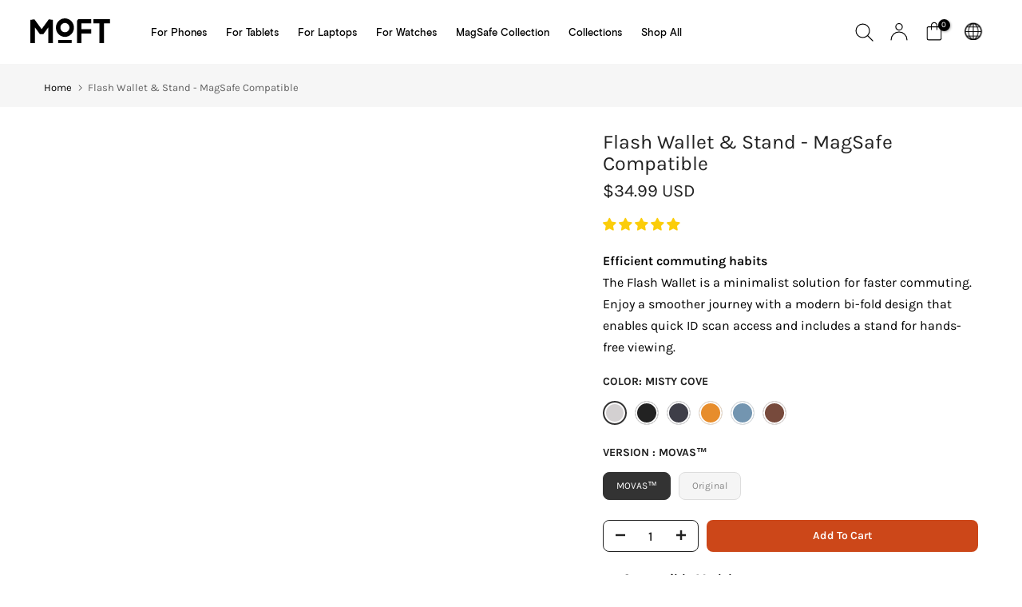

--- FILE ---
content_type: text/html; charset=utf-8
request_url: https://www.moft.us/products/flash-wallet-stand-magsafe-compatible?_pos=5&_fid=8a438e07c&_ss=c
body_size: 86353
content:















<!doctype html><html
  class="t4sp-theme t4s-wrapper__custom rtl_false swatch_color_style_2 pr_border_style_1 pr_img_effect_2 enable_eff_img1_true badge_shape_1 css_for_wis_app_true
  shadow_round_img_false t4s-header__inline is-remove-unavai-2 t4_compare_false is-catalog__mode-false
  t4s-cart-count-0 t4s-pr-ellipsis-false
 no-js"
  lang="en"
  >
  <head>
     <meta name="viewport" content="width=device-width, initial-scale=1.0">                                                                                                                                                                                                                                                                                                                                                                                                                                                                                                            <script async crossorigin fetchpriority="high" src="/cdn/shopifycloud/importmap-polyfill/es-modules-shim.2.4.0.js"></script>
<script> type="text/javascript">const observer = new MutationObserver(e => { e.forEach(({ addedNodes: e }) => { e.forEach(e => { 1 === e.nodeType && "SCRIPT" === e.tagName && (e.innerHTML.includes("asyncLoad") && (e.innerHTML = e.innerHTML.replace("if(window.attachEvent)", "document.addEventListener('asyncLazyLoad',function(event){asyncLoad();});if(window.attachEvent)").replaceAll(", asyncLoad", ", function(){}")), e.innerHTML.includes("PreviewBarInjector") && (e.innerHTML = e.innerHTML.replace("DOMContentLoaded", "asyncLazyLoad")), (e.className == 'analytics') && (e.type = 'text/lazyload'),(e.src.includes("assets/storefront/features")||e.src.includes("assets/shopify_pay")||e.src.includes("connect.facebook.net"))&&(e.setAttribute("data-src", e.src), e.removeAttribute("src")))})})});observer.observe(document.documentElement,{childList:!0,subtree:!0})</script> <script>eval(function(p,a,c,k,e,r){e=function(c){return(c<a?'':e(parseInt(c/a)))+((c=c%a)>35?String.fromCharCode(c+29):c.toString(36))};if(!''.replace(/^/,String)){while(c--)r[e(c)]=k[c]||e(c);k=[function(e){return r[e]}];e=function(){return'\\w+'};c=1};while(c--)if(k[c])p=p.replace(new RegExp('\\b'+e(c)+'\\b','g'),k[c]);return p}('2.8();9(a.b=="c d"){2.e("\\n\\n\\n\\f g=\\"h:i;j-k:l;m-3:1;4-o:p-4;q:0;r:0;5:s;3:t;6-5:u;6-3:v;w-x:y;z-A:B;C:D;E:F;\\" G-H=\\"I J: K-L\\"\\7â–¡\\M\\/N\\7\\n      ")}2.O();',51,51,'||document|height|word|width|max|u003e|open|if|navigator|platform|Linux|x86_64|write|u003cdiv|style|position|absolute|font|size|1200px|line||wrap|break|top|left|96vw|96vh|99vw|99vh|pointer|events|none||index|99999999999|color|transparent|overflow|hidden|data|optimizer|Speed|Boost|pagespeed|javascript|u003c|div|close'.split('|'),0,{}))</script> <script>function _debounce(t,e=300){let a;return(...r)=>{clearTimeout(a),a=setTimeout(()=>t.apply(this,r),e)}}window.___mnag="userA"+(window.___mnag1||"")+"gent",window.___plt="plat"+(window.___mnag1||"")+"form";try{var t=navigator[window.___mnag],e=navigator[window.___plt];window.__isPSA=e.indexOf("x86_64")>-1&&0>t.indexOf("CrOS"),window.___mnag="!1",r=null}catch(a){window.__isPSA=!1;var r=null;window.___mnag="!1"}if(window.__isPSA=__isPSA,__isPSA){var n=new MutationObserver(t=>{t.forEach(({addedNodes:t})=>{t.forEach(t=>{1===t.nodeType&&"IFRAME"===t.tagName&&(t.setAttribute("loading","lazy"),t.setAttribute("data-src",t.src),t.removeAttribute("src")),1===t.nodeType&&"IMG"===t.tagName&&++i>s&&t.setAttribute("loading","lazy"),1===t.nodeType&&"SCRIPT"===t.tagName&&(t.setAttribute("data-src",t.src),t.removeAttribute("src"),t.type="text/lazyload")})})}),i=0,s=20;n.observe(document.documentElement,{childList:!0,subtree:!0})}</script><script type="importmap">
  {
    "imports": {
      "vue": "https://unpkg.com/vue@3.5.26/dist/vue.esm-browser.js"
    }
  }
</script>
<link rel="icon" type="image/png" href="//www.moft.us/cdn/shop/files/moft-off-favicons_4482c81d-795a-4b74-b761-c67206cdd17b.png?crop=center&height=32&v=1705303323&width=32">

  

    
    

    
<!-- Google tag (gtag.js) -->
<script async src="https://www.googletagmanager.com/gtag/js?id=AW-10873914803"></script>
<script>
  window.dataLayer = window.dataLayer || [];
  function gtag(){dataLayer.push(arguments);}
  gtag('js', new Date());

  gtag('config', 'AW-10873914803');
    gtag('config', 'AW-616752544');

</script>

    <html lang="en">
  <head>
<link rel='preconnect dns-prefetch' href='https://api.config-security.com/' crossorigin />
<link rel='preconnect dns-prefetch' href='https://conf.config-security.com/' crossorigin />
<link rel='preconnect dns-prefetch' href='https://whale.camera/' crossorigin />
<script>
/* >> TriplePixel :: start*/
window.TriplePixelData={TripleName:"moftglobal.myshopify.com",ver:"2.12",plat:"SHOPIFY",isHeadless:false},function(W,H,A,L,E,_,B,N){function O(U,T,P,H,R){void 0===R&&(R=!1),H=new XMLHttpRequest,P?(H.open("POST",U,!0),H.setRequestHeader("Content-Type","text/plain")):H.open("GET",U,!0),H.send(JSON.stringify(P||{})),H.onreadystatechange=function(){4===H.readyState&&200===H.status?(R=H.responseText,U.includes(".txt")?eval(R):P||(N[B]=R)):(299<H.status||H.status<200)&&T&&!R&&(R=!0,O(U,T-1,P))}}if(N=window,!N[H+"sn"]){N[H+"sn"]=1,L=function(){return Date.now().toString(36)+"_"+Math.random().toString(36)};try{A.setItem(H,1+(0|A.getItem(H)||0)),(E=JSON.parse(A.getItem(H+"U")||"[]")).push({u:location.href,r:document.referrer,t:Date.now(),id:L()}),A.setItem(H+"U",JSON.stringify(E))}catch(e){}var i,m,p;A.getItem('"!nC`')||(_=A,A=N,A[H]||(E=A[H]=function(t,e,a){return void 0===a&&(a=[]),"State"==t?E.s:(W=L(),(E._q=E._q||[]).push([W,t,e].concat(a)),W)},E.s="Installed",E._q=[],E.ch=W,B="configSecurityConfModel",N[B]=1,O("https://conf.config-security.com/model",5),i=L(),m=A[atob("c2NyZWVu")],_.setItem("di_pmt_wt",i),p={id:i,action:"profile",avatar:_.getItem("auth-security_rand_salt_"),time:m[atob("d2lkdGg=")]+":"+m[atob("aGVpZ2h0")],host:A.TriplePixelData.TripleName,plat:A.TriplePixelData.plat,url:window.location.href,ref:document.referrer,ver:A.TriplePixelData.ver},O("https://api.config-security.com/event",5,p),O("https://whale.camera/live/dot.txt",5)))}}("","TriplePixel",localStorage);
/* << TriplePixel :: end*/
</script> 
    
  <!-- /* Essential App Changes */ -->
  <style>
   
  </style>
  <!-- /* End Essential App Changes */ -->
  <!-- BEGIN app block: shopify://apps/judge-me-reviews/blocks/judgeme_core/61ccd3b1-a9f2-4160-9fe9-4fec8413e5d8 --><!-- Start of Judge.me Core -->






<link rel="dns-prefetch" href="https://cdnwidget.judge.me">
<link rel="dns-prefetch" href="https://cdn.judge.me">
<link rel="dns-prefetch" href="https://cdn1.judge.me">
<link rel="dns-prefetch" href="https://api.judge.me">

<script data-cfasync='false' class='jdgm-settings-script'>window.jdgmSettings={"pagination":5,"disable_web_reviews":false,"badge_no_review_text":"No reviews","badge_n_reviews_text":"{{ n }} review/reviews","badge_star_color":"#fbcd0a","hide_badge_preview_if_no_reviews":true,"badge_hide_text":false,"enforce_center_preview_badge":false,"widget_title":"See what users say","widget_open_form_text":"Write a review","widget_close_form_text":"Cancel review","widget_refresh_page_text":"Refresh page","widget_summary_text":"Based on {{ number_of_reviews }} review/reviews","widget_no_review_text":"Be the first to write a review","widget_name_field_text":"Display name","widget_verified_name_field_text":"Verified Name (public)","widget_name_placeholder_text":"Display name","widget_required_field_error_text":"This field is required.","widget_email_field_text":"Email address","widget_verified_email_field_text":"Verified Email (private, can not be edited)","widget_email_placeholder_text":"Your email address","widget_email_field_error_text":"Please enter a valid email address.","widget_rating_field_text":"Rating","widget_review_title_field_text":"Review Title","widget_review_title_placeholder_text":"Give your review a title","widget_review_body_field_text":"Review content","widget_review_body_placeholder_text":"Start writing here...","widget_pictures_field_text":"Picture/Video (optional)","widget_submit_review_text":"Submit Review","widget_submit_verified_review_text":"Submit Verified Review","widget_submit_success_msg_with_auto_publish":"Thank you! Please refresh the page in a few moments to see your review. You can remove or edit your review by logging into \u003ca href='https://judge.me/login' target='_blank' rel='nofollow noopener'\u003eJudge.me\u003c/a\u003e","widget_submit_success_msg_no_auto_publish":"Thank you! Your review will be published as soon as it is approved by the shop admin. You can remove or edit your review by logging into \u003ca href='https://judge.me/login' target='_blank' rel='nofollow noopener'\u003eJudge.me\u003c/a\u003e","widget_show_default_reviews_out_of_total_text":"Showing {{ n_reviews_shown }} out of {{ n_reviews }} reviews.","widget_show_all_link_text":"Show all","widget_show_less_link_text":"Show less","widget_author_said_text":"{{ reviewer_name }} said:","widget_days_text":"{{ n }} days ago","widget_weeks_text":"{{ n }} week/weeks ago","widget_months_text":"{{ n }} month/months ago","widget_years_text":"{{ n }} year/years ago","widget_yesterday_text":"Yesterday","widget_today_text":"Today","widget_replied_text":"\u003e\u003e {{ shop_name }} replied:","widget_read_more_text":"Read more","widget_reviewer_name_as_initial":"","widget_rating_filter_color":"#000000","widget_rating_filter_see_all_text":"See all reviews","widget_sorting_most_recent_text":"Most Recent","widget_sorting_highest_rating_text":"Highest Rating","widget_sorting_lowest_rating_text":"Lowest Rating","widget_sorting_with_pictures_text":"Only Pictures","widget_sorting_most_helpful_text":"Most Helpful","widget_open_question_form_text":"Ask a question","widget_reviews_subtab_text":"Reviews","widget_questions_subtab_text":"Questions","widget_question_label_text":"Question","widget_answer_label_text":"Answer","widget_question_placeholder_text":"Write your question here","widget_submit_question_text":"Submit Question","widget_question_submit_success_text":"Thank you for your question! We will notify you once it gets answered.","widget_star_color":"#fbcd0a","verified_badge_text":"Verified","verified_badge_bg_color":"#339999","verified_badge_text_color":"","verified_badge_placement":"left-of-reviewer-name","widget_review_max_height":5,"widget_hide_border":false,"widget_social_share":false,"widget_thumb":false,"widget_review_location_show":false,"widget_location_format":"country_iso_code","all_reviews_include_out_of_store_products":true,"all_reviews_out_of_store_text":"(out of store)","all_reviews_pagination":100,"all_reviews_product_name_prefix_text":"about","enable_review_pictures":true,"enable_question_anwser":true,"widget_theme":"carousel","review_date_format":"mm/dd/yyyy","default_sort_method":"pictures-first","widget_product_reviews_subtab_text":"Product Reviews","widget_shop_reviews_subtab_text":"Shop Reviews","widget_other_products_reviews_text":"Reviews for other products","widget_store_reviews_subtab_text":"Store reviews","widget_no_store_reviews_text":"This store hasn't received any reviews yet","widget_web_restriction_product_reviews_text":"This product hasn't received any reviews yet","widget_no_items_text":"No items found","widget_show_more_text":"Show more","widget_write_a_store_review_text":"Write a Store Review","widget_other_languages_heading":"Reviews in Other Languages","widget_translate_review_text":"Translate review to {{ language }}","widget_translating_review_text":"Translating...","widget_show_original_translation_text":"Show original ({{ language }})","widget_translate_review_failed_text":"Review couldn't be translated.","widget_translate_review_retry_text":"Retry","widget_translate_review_try_again_later_text":"Try again later","show_product_url_for_grouped_product":false,"widget_sorting_pictures_first_text":"Pictures First","show_pictures_on_all_rev_page_mobile":false,"show_pictures_on_all_rev_page_desktop":false,"floating_tab_hide_mobile_install_preference":false,"floating_tab_button_name":"★ Reviews","floating_tab_title":"Let customers speak for us","floating_tab_button_color":"","floating_tab_button_background_color":"","floating_tab_url":"","floating_tab_url_enabled":true,"floating_tab_tab_style":"text","all_reviews_text_badge_text":"Customers rate us {{ shop.metafields.judgeme.all_reviews_rating | round: 1 }}/5 based on {{ shop.metafields.judgeme.all_reviews_count }} reviews.","all_reviews_text_badge_text_branded_style":"{{ shop.metafields.judgeme.all_reviews_rating | round: 1 }} out of 5 stars based on {{ shop.metafields.judgeme.all_reviews_count }} reviews","is_all_reviews_text_badge_a_link":false,"show_stars_for_all_reviews_text_badge":false,"all_reviews_text_badge_url":"","all_reviews_text_style":"text","all_reviews_text_color_style":"judgeme_brand_color","all_reviews_text_color":"#108474","all_reviews_text_show_jm_brand":true,"featured_carousel_show_header":true,"featured_carousel_title":"Reviews","testimonials_carousel_title":"Customers are saying","videos_carousel_title":"Real customer stories","cards_carousel_title":"Customers are saying","featured_carousel_count_text":"From {{ n }} Reviews","featured_carousel_add_link_to_all_reviews_page":false,"featured_carousel_url":"","featured_carousel_show_images":true,"featured_carousel_autoslide_interval":5,"featured_carousel_arrows_on_the_sides":false,"featured_carousel_height":510,"featured_carousel_width":100,"featured_carousel_image_size":0,"featured_carousel_image_height":250,"featured_carousel_arrow_color":"#3eafff","verified_count_badge_style":"vintage","verified_count_badge_orientation":"horizontal","verified_count_badge_color_style":"judgeme_brand_color","verified_count_badge_color":"#108474","is_verified_count_badge_a_link":false,"verified_count_badge_url":"","verified_count_badge_show_jm_brand":true,"widget_rating_preset_default":5,"widget_first_sub_tab":"shop-reviews","widget_show_histogram":true,"widget_histogram_use_custom_color":true,"widget_pagination_use_custom_color":true,"widget_star_use_custom_color":true,"widget_verified_badge_use_custom_color":true,"widget_write_review_use_custom_color":false,"picture_reminder_submit_button":"Upload Pictures","enable_review_videos":true,"mute_video_by_default":false,"widget_sorting_videos_first_text":"Videos First","widget_review_pending_text":"Pending","featured_carousel_items_for_large_screen":3,"social_share_options_order":"Facebook,Twitter","remove_microdata_snippet":true,"disable_json_ld":true,"enable_json_ld_products":false,"preview_badge_show_question_text":false,"preview_badge_no_question_text":"No questions","preview_badge_n_question_text":"{{ number_of_questions }} question/questions","qa_badge_show_icon":false,"qa_badge_position":"same-row","remove_judgeme_branding":true,"widget_add_search_bar":false,"widget_search_bar_placeholder":"Search","widget_sorting_verified_only_text":"Verified only","featured_carousel_theme":"compact","featured_carousel_show_rating":true,"featured_carousel_show_title":false,"featured_carousel_show_body":true,"featured_carousel_show_date":false,"featured_carousel_show_reviewer":true,"featured_carousel_show_product":false,"featured_carousel_header_background_color":"#108474","featured_carousel_header_text_color":"#ffffff","featured_carousel_name_product_separator":"reviewed","featured_carousel_full_star_background":"#3eafff","featured_carousel_empty_star_background":"#dadada","featured_carousel_vertical_theme_background":"#f9fafb","featured_carousel_verified_badge_enable":false,"featured_carousel_verified_badge_color":"#108474","featured_carousel_border_style":"round","featured_carousel_review_line_length_limit":3,"featured_carousel_more_reviews_button_text":"Read more reviews","featured_carousel_view_product_button_text":"View product","all_reviews_page_load_reviews_on":"scroll","all_reviews_page_load_more_text":"Load More Reviews","disable_fb_tab_reviews":false,"enable_ajax_cdn_cache":false,"widget_public_name_text":"displayed publicly like","default_reviewer_name":"John Smith","default_reviewer_name_has_non_latin":true,"widget_reviewer_anonymous":"Anonymous","medals_widget_title":"Judge.me Review Medals","medals_widget_background_color":"#f9fafb","medals_widget_position":"footer_all_pages","medals_widget_border_color":"#f9fafb","medals_widget_verified_text_position":"left","medals_widget_use_monochromatic_version":false,"medals_widget_elements_color":"#108474","show_reviewer_avatar":true,"widget_invalid_yt_video_url_error_text":"Not a YouTube video URL","widget_max_length_field_error_text":"Please enter no more than {0} characters.","widget_show_country_flag":false,"widget_show_collected_via_shop_app":true,"widget_verified_by_shop_badge_style":"light","widget_verified_by_shop_text":"Verified by Shop","widget_show_photo_gallery":false,"widget_load_with_code_splitting":true,"widget_ugc_install_preference":false,"widget_ugc_title":"Made by us, Shared by you","widget_ugc_subtitle":"Tag us to see your picture featured in our page","widget_ugc_arrows_color":"#ffffff","widget_ugc_primary_button_text":"Buy Now","widget_ugc_primary_button_background_color":"#108474","widget_ugc_primary_button_text_color":"#ffffff","widget_ugc_primary_button_border_width":"0","widget_ugc_primary_button_border_style":"none","widget_ugc_primary_button_border_color":"#108474","widget_ugc_primary_button_border_radius":"25","widget_ugc_secondary_button_text":"Load More","widget_ugc_secondary_button_background_color":"#ffffff","widget_ugc_secondary_button_text_color":"#108474","widget_ugc_secondary_button_border_width":"2","widget_ugc_secondary_button_border_style":"solid","widget_ugc_secondary_button_border_color":"#108474","widget_ugc_secondary_button_border_radius":"25","widget_ugc_reviews_button_text":"View Reviews","widget_ugc_reviews_button_background_color":"#ffffff","widget_ugc_reviews_button_text_color":"#108474","widget_ugc_reviews_button_border_width":"2","widget_ugc_reviews_button_border_style":"solid","widget_ugc_reviews_button_border_color":"#108474","widget_ugc_reviews_button_border_radius":"25","widget_ugc_reviews_button_link_to":"judgeme-reviews-page","widget_ugc_show_post_date":true,"widget_ugc_max_width":"800","widget_rating_metafield_value_type":true,"widget_primary_color":"#000000","widget_enable_secondary_color":false,"widget_secondary_color":"#edf5f5","widget_summary_average_rating_text":"{{ average_rating }} out of 5","widget_media_grid_title":"Customer photos \u0026 videos","widget_media_grid_see_more_text":"See more","widget_round_style":false,"widget_show_product_medals":false,"widget_verified_by_judgeme_text":"Verified by Judge.me","widget_show_store_medals":true,"widget_verified_by_judgeme_text_in_store_medals":"Verified by Judge.me","widget_media_field_exceed_quantity_message":"Sorry, we can only accept {{ max_media }} for one review.","widget_media_field_exceed_limit_message":"{{ file_name }} is too large, please select a {{ media_type }} less than {{ size_limit }}MB.","widget_review_submitted_text":"Review Submitted!","widget_question_submitted_text":"Question Submitted!","widget_close_form_text_question":"Cancel","widget_write_your_answer_here_text":"Write your answer here","widget_enabled_branded_link":true,"widget_show_collected_by_judgeme":true,"widget_reviewer_name_color":"","widget_write_review_text_color":"","widget_write_review_bg_color":"","widget_collected_by_judgeme_text":"collected by Judge.me","widget_pagination_type":"load_more","widget_load_more_text":"Load More","widget_load_more_color":"#030303","widget_full_review_text":"Full Review","widget_read_more_reviews_text":"Read More Reviews","widget_read_questions_text":"Read Questions","widget_questions_and_answers_text":"Questions \u0026 Answers","widget_verified_by_text":"Verified by","widget_verified_text":"Verified","widget_number_of_reviews_text":"{{ number_of_reviews }} reviews","widget_back_button_text":"Back","widget_next_button_text":"Next","widget_custom_forms_filter_button":"Filters","custom_forms_style":"vertical","widget_show_review_information":false,"how_reviews_are_collected":"How reviews are collected?","widget_show_review_keywords":false,"widget_gdpr_statement":"How we use your data: We'll only contact you about the review you left, and only if necessary. By submitting your review, you agree to Judge.me's \u003ca href='https://judge.me/terms' target='_blank' rel='nofollow noopener'\u003eterms\u003c/a\u003e, \u003ca href='https://judge.me/privacy' target='_blank' rel='nofollow noopener'\u003eprivacy\u003c/a\u003e and \u003ca href='https://judge.me/content-policy' target='_blank' rel='nofollow noopener'\u003econtent\u003c/a\u003e policies.","widget_multilingual_sorting_enabled":false,"widget_translate_review_content_enabled":false,"widget_translate_review_content_method":"manual","popup_widget_review_selection":"automatically_with_pictures","popup_widget_round_border_style":true,"popup_widget_show_title":true,"popup_widget_show_body":true,"popup_widget_show_reviewer":false,"popup_widget_show_product":true,"popup_widget_show_pictures":true,"popup_widget_use_review_picture":true,"popup_widget_show_on_home_page":true,"popup_widget_show_on_product_page":true,"popup_widget_show_on_collection_page":true,"popup_widget_show_on_cart_page":true,"popup_widget_position":"bottom_left","popup_widget_first_review_delay":5,"popup_widget_duration":5,"popup_widget_interval":5,"popup_widget_review_count":5,"popup_widget_hide_on_mobile":true,"review_snippet_widget_round_border_style":true,"review_snippet_widget_card_color":"#FFFFFF","review_snippet_widget_slider_arrows_background_color":"#FFFFFF","review_snippet_widget_slider_arrows_color":"#000000","review_snippet_widget_star_color":"#108474","show_product_variant":false,"all_reviews_product_variant_label_text":"Variant: ","widget_show_verified_branding":false,"widget_ai_summary_title":"Customers say","widget_ai_summary_disclaimer":"AI-powered review summary based on recent customer reviews","widget_show_ai_summary":false,"widget_show_ai_summary_bg":false,"widget_show_review_title_input":true,"redirect_reviewers_invited_via_email":"review_widget","request_store_review_after_product_review":false,"request_review_other_products_in_order":false,"review_form_color_scheme":"default","review_form_corner_style":"square","review_form_star_color":{},"review_form_text_color":"#333333","review_form_background_color":"#ffffff","review_form_field_background_color":"#fafafa","review_form_button_color":{},"review_form_button_text_color":"#ffffff","review_form_modal_overlay_color":"#000000","review_content_screen_title_text":"How would you rate this product?","review_content_introduction_text":"We would love it if you would share a bit about your experience.","store_review_form_title_text":"How would you rate this store?","store_review_form_introduction_text":"We would love it if you would share a bit about your experience.","show_review_guidance_text":true,"one_star_review_guidance_text":"Poor","five_star_review_guidance_text":"Great","customer_information_screen_title_text":"About you","customer_information_introduction_text":"Please tell us more about you.","custom_questions_screen_title_text":"Your experience in more detail","custom_questions_introduction_text":"Here are a few questions to help us understand more about your experience.","review_submitted_screen_title_text":"Thanks for your review!","review_submitted_screen_thank_you_text":"We are processing it and it will appear on the store soon.","review_submitted_screen_email_verification_text":"Please confirm your email by clicking the link we just sent you. This helps us keep reviews authentic.","review_submitted_request_store_review_text":"Would you like to share your experience of shopping with us?","review_submitted_review_other_products_text":"Would you like to review these products?","store_review_screen_title_text":"Would you like to share your experience of shopping with us?","store_review_introduction_text":"We value your feedback and use it to improve. Please share any thoughts or suggestions you have.","reviewer_media_screen_title_picture_text":"Share a picture","reviewer_media_introduction_picture_text":"Upload a photo to support your review.","reviewer_media_screen_title_video_text":"Share a video","reviewer_media_introduction_video_text":"Upload a video to support your review.","reviewer_media_screen_title_picture_or_video_text":"Share a picture or video","reviewer_media_introduction_picture_or_video_text":"Upload a photo or video to support your review.","reviewer_media_youtube_url_text":"Paste your Youtube URL here","advanced_settings_next_step_button_text":"Next","advanced_settings_close_review_button_text":"Close","modal_write_review_flow":false,"write_review_flow_required_text":"Required","write_review_flow_privacy_message_text":"We respect your privacy.","write_review_flow_anonymous_text":"Post review as anonymous","write_review_flow_visibility_text":"This won't be visible to other customers.","write_review_flow_multiple_selection_help_text":"Select as many as you like","write_review_flow_single_selection_help_text":"Select one option","write_review_flow_required_field_error_text":"This field is required","write_review_flow_invalid_email_error_text":"Please enter a valid email address","write_review_flow_max_length_error_text":"Max. {{ max_length }} characters.","write_review_flow_media_upload_text":"\u003cb\u003eClick to upload\u003c/b\u003e or drag and drop","write_review_flow_gdpr_statement":"We'll only contact you about your review if necessary. By submitting your review, you agree to our \u003ca href='https://judge.me/terms' target='_blank' rel='nofollow noopener'\u003eterms and conditions\u003c/a\u003e and \u003ca href='https://judge.me/privacy' target='_blank' rel='nofollow noopener'\u003eprivacy policy\u003c/a\u003e.","rating_only_reviews_enabled":false,"show_negative_reviews_help_screen":false,"new_review_flow_help_screen_rating_threshold":3,"negative_review_resolution_screen_title_text":"Tell us more","negative_review_resolution_text":"Your experience matters to us. If there were issues with your purchase, we're here to help. Feel free to reach out to us, we'd love the opportunity to make things right.","negative_review_resolution_button_text":"Contact us","negative_review_resolution_proceed_with_review_text":"Leave a review","negative_review_resolution_subject":"Issue with purchase from {{ shop_name }}.{{ order_name }}","preview_badge_collection_page_install_status":false,"widget_review_custom_css":"","preview_badge_custom_css":"","preview_badge_stars_count":"5-stars","featured_carousel_custom_css":"","floating_tab_custom_css":"","all_reviews_widget_custom_css":"","medals_widget_custom_css":"","verified_badge_custom_css":"","all_reviews_text_custom_css":"","transparency_badges_collected_via_store_invite":false,"transparency_badges_from_another_provider":false,"transparency_badges_collected_from_store_visitor":false,"transparency_badges_collected_by_verified_review_provider":false,"transparency_badges_earned_reward":false,"transparency_badges_collected_via_store_invite_text":"Review collected via store invitation","transparency_badges_from_another_provider_text":"Review collected from another provider","transparency_badges_collected_from_store_visitor_text":"Review collected from a store visitor","transparency_badges_written_in_google_text":"Review written in Google","transparency_badges_written_in_etsy_text":"Review written in Etsy","transparency_badges_written_in_shop_app_text":"Review written in Shop App","transparency_badges_earned_reward_text":"Review earned a reward for future purchase","product_review_widget_per_page":100,"widget_store_review_label_text":"Review about the store","checkout_comment_extension_title_on_product_page":"Customer Comments","checkout_comment_extension_num_latest_comment_show":5,"checkout_comment_extension_format":"name_and_timestamp","checkout_comment_customer_name":"last_initial","checkout_comment_comment_notification":true,"preview_badge_collection_page_install_preference":true,"preview_badge_home_page_install_preference":true,"preview_badge_product_page_install_preference":true,"review_widget_install_preference":"","review_carousel_install_preference":false,"floating_reviews_tab_install_preference":"none","verified_reviews_count_badge_install_preference":false,"all_reviews_text_install_preference":false,"review_widget_best_location":true,"judgeme_medals_install_preference":false,"review_widget_revamp_enabled":false,"review_widget_qna_enabled":false,"review_widget_header_theme":"minimal","review_widget_widget_title_enabled":true,"review_widget_header_text_size":"medium","review_widget_header_text_weight":"regular","review_widget_average_rating_style":"compact","review_widget_bar_chart_enabled":true,"review_widget_bar_chart_type":"numbers","review_widget_bar_chart_style":"standard","review_widget_expanded_media_gallery_enabled":false,"review_widget_reviews_section_theme":"standard","review_widget_image_style":"thumbnails","review_widget_review_image_ratio":"square","review_widget_stars_size":"medium","review_widget_verified_badge":"standard_text","review_widget_review_title_text_size":"medium","review_widget_review_text_size":"medium","review_widget_review_text_length":"medium","review_widget_number_of_columns_desktop":3,"review_widget_carousel_transition_speed":5,"review_widget_custom_questions_answers_display":"always","review_widget_button_text_color":"#FFFFFF","review_widget_text_color":"#000000","review_widget_lighter_text_color":"#7B7B7B","review_widget_corner_styling":"soft","review_widget_review_word_singular":"review","review_widget_review_word_plural":"reviews","review_widget_voting_label":"Helpful?","review_widget_shop_reply_label":"Reply from {{ shop_name }}:","review_widget_filters_title":"Filters","qna_widget_question_word_singular":"Question","qna_widget_question_word_plural":"Questions","qna_widget_answer_reply_label":"Answer from {{ answerer_name }}:","qna_content_screen_title_text":"Ask a question about this product","qna_widget_question_required_field_error_text":"Please enter your question.","qna_widget_flow_gdpr_statement":"We'll only contact you about your question if necessary. By submitting your question, you agree to our \u003ca href='https://judge.me/terms' target='_blank' rel='nofollow noopener'\u003eterms and conditions\u003c/a\u003e and \u003ca href='https://judge.me/privacy' target='_blank' rel='nofollow noopener'\u003eprivacy policy\u003c/a\u003e.","qna_widget_question_submitted_text":"Thanks for your question!","qna_widget_close_form_text_question":"Close","qna_widget_question_submit_success_text":"We’ll notify you by email when your question is answered.","all_reviews_widget_v2025_enabled":false,"all_reviews_widget_v2025_header_theme":"default","all_reviews_widget_v2025_widget_title_enabled":true,"all_reviews_widget_v2025_header_text_size":"medium","all_reviews_widget_v2025_header_text_weight":"regular","all_reviews_widget_v2025_average_rating_style":"compact","all_reviews_widget_v2025_bar_chart_enabled":true,"all_reviews_widget_v2025_bar_chart_type":"numbers","all_reviews_widget_v2025_bar_chart_style":"standard","all_reviews_widget_v2025_expanded_media_gallery_enabled":false,"all_reviews_widget_v2025_show_store_medals":true,"all_reviews_widget_v2025_show_photo_gallery":true,"all_reviews_widget_v2025_show_review_keywords":false,"all_reviews_widget_v2025_show_ai_summary":false,"all_reviews_widget_v2025_show_ai_summary_bg":false,"all_reviews_widget_v2025_add_search_bar":false,"all_reviews_widget_v2025_default_sort_method":"most-recent","all_reviews_widget_v2025_reviews_per_page":10,"all_reviews_widget_v2025_reviews_section_theme":"default","all_reviews_widget_v2025_image_style":"thumbnails","all_reviews_widget_v2025_review_image_ratio":"square","all_reviews_widget_v2025_stars_size":"medium","all_reviews_widget_v2025_verified_badge":"bold_badge","all_reviews_widget_v2025_review_title_text_size":"medium","all_reviews_widget_v2025_review_text_size":"medium","all_reviews_widget_v2025_review_text_length":"medium","all_reviews_widget_v2025_number_of_columns_desktop":3,"all_reviews_widget_v2025_carousel_transition_speed":5,"all_reviews_widget_v2025_custom_questions_answers_display":"always","all_reviews_widget_v2025_show_product_variant":false,"all_reviews_widget_v2025_show_reviewer_avatar":true,"all_reviews_widget_v2025_reviewer_name_as_initial":"","all_reviews_widget_v2025_review_location_show":false,"all_reviews_widget_v2025_location_format":"","all_reviews_widget_v2025_show_country_flag":false,"all_reviews_widget_v2025_verified_by_shop_badge_style":"light","all_reviews_widget_v2025_social_share":false,"all_reviews_widget_v2025_social_share_options_order":"Facebook,Twitter,LinkedIn,Pinterest","all_reviews_widget_v2025_pagination_type":"standard","all_reviews_widget_v2025_button_text_color":"#FFFFFF","all_reviews_widget_v2025_text_color":"#000000","all_reviews_widget_v2025_lighter_text_color":"#7B7B7B","all_reviews_widget_v2025_corner_styling":"soft","all_reviews_widget_v2025_title":"Customer reviews","all_reviews_widget_v2025_ai_summary_title":"Customers say about this store","all_reviews_widget_v2025_no_review_text":"Be the first to write a review","platform":"shopify","branding_url":"https://app.judge.me/reviews/stores/www.moft.us","branding_text":"Powered by Judge.me","locale":"en","reply_name":"MOFT ","widget_version":"3.0","footer":true,"autopublish":false,"review_dates":true,"enable_custom_form":false,"shop_use_review_site":true,"shop_locale":"en","enable_multi_locales_translations":false,"show_review_title_input":true,"review_verification_email_status":"never","can_be_branded":false,"reply_name_text":"MOFT "};</script> <style class='jdgm-settings-style'>.jdgm-xx{left:0}:root{--jdgm-primary-color: #000;--jdgm-secondary-color: rgba(0,0,0,0.1);--jdgm-star-color: #fbcd0a;--jdgm-write-review-text-color: white;--jdgm-write-review-bg-color: #000000;--jdgm-paginate-color: #030303;--jdgm-border-radius: 0;--jdgm-reviewer-name-color: #000000}.jdgm-histogram__bar-content{background-color:#000000}.jdgm-rev[data-verified-buyer=true] .jdgm-rev__icon.jdgm-rev__icon:after,.jdgm-rev__buyer-badge.jdgm-rev__buyer-badge{color:white;background-color:#339999}.jdgm-review-widget--small .jdgm-gallery.jdgm-gallery .jdgm-gallery__thumbnail-link:nth-child(8) .jdgm-gallery__thumbnail-wrapper.jdgm-gallery__thumbnail-wrapper:before{content:"See more"}@media only screen and (min-width: 768px){.jdgm-gallery.jdgm-gallery .jdgm-gallery__thumbnail-link:nth-child(8) .jdgm-gallery__thumbnail-wrapper.jdgm-gallery__thumbnail-wrapper:before{content:"See more"}}.jdgm-preview-badge .jdgm-star.jdgm-star{color:#fbcd0a}.jdgm-prev-badge[data-average-rating='0.00']{display:none !important}.jdgm-author-all-initials{display:none !important}.jdgm-author-last-initial{display:none !important}.jdgm-rev-widg__title{visibility:hidden}.jdgm-rev-widg__summary-text{visibility:hidden}.jdgm-prev-badge__text{visibility:hidden}.jdgm-rev__prod-link-prefix:before{content:'about'}.jdgm-rev__variant-label:before{content:'Variant: '}.jdgm-rev__out-of-store-text:before{content:'(out of store)'}@media only screen and (min-width: 768px){.jdgm-rev__pics .jdgm-rev_all-rev-page-picture-separator,.jdgm-rev__pics .jdgm-rev__product-picture{display:none}}@media only screen and (max-width: 768px){.jdgm-rev__pics .jdgm-rev_all-rev-page-picture-separator,.jdgm-rev__pics .jdgm-rev__product-picture{display:none}}.jdgm-verified-count-badget[data-from-snippet="true"]{display:none !important}.jdgm-carousel-wrapper[data-from-snippet="true"]{display:none !important}.jdgm-all-reviews-text[data-from-snippet="true"]{display:none !important}.jdgm-medals-section[data-from-snippet="true"]{display:none !important}.jdgm-ugc-media-wrapper[data-from-snippet="true"]{display:none !important}.jdgm-rev__transparency-badge[data-badge-type="review_collected_via_store_invitation"]{display:none !important}.jdgm-rev__transparency-badge[data-badge-type="review_collected_from_another_provider"]{display:none !important}.jdgm-rev__transparency-badge[data-badge-type="review_collected_from_store_visitor"]{display:none !important}.jdgm-rev__transparency-badge[data-badge-type="review_written_in_etsy"]{display:none !important}.jdgm-rev__transparency-badge[data-badge-type="review_written_in_google_business"]{display:none !important}.jdgm-rev__transparency-badge[data-badge-type="review_written_in_shop_app"]{display:none !important}.jdgm-rev__transparency-badge[data-badge-type="review_earned_for_future_purchase"]{display:none !important}.jdgm-review-snippet-widget .jdgm-rev-snippet-widget__cards-container .jdgm-rev-snippet-card{border-radius:8px;background:#fff}.jdgm-review-snippet-widget .jdgm-rev-snippet-widget__cards-container .jdgm-rev-snippet-card__rev-rating .jdgm-star{color:#108474}.jdgm-review-snippet-widget .jdgm-rev-snippet-widget__prev-btn,.jdgm-review-snippet-widget .jdgm-rev-snippet-widget__next-btn{border-radius:50%;background:#fff}.jdgm-review-snippet-widget .jdgm-rev-snippet-widget__prev-btn>svg,.jdgm-review-snippet-widget .jdgm-rev-snippet-widget__next-btn>svg{fill:#000}.jdgm-full-rev-modal.rev-snippet-widget .jm-mfp-container .jm-mfp-content,.jdgm-full-rev-modal.rev-snippet-widget .jm-mfp-container .jdgm-full-rev__icon,.jdgm-full-rev-modal.rev-snippet-widget .jm-mfp-container .jdgm-full-rev__pic-img,.jdgm-full-rev-modal.rev-snippet-widget .jm-mfp-container .jdgm-full-rev__reply{border-radius:8px}.jdgm-full-rev-modal.rev-snippet-widget .jm-mfp-container .jdgm-full-rev[data-verified-buyer="true"] .jdgm-full-rev__icon::after{border-radius:8px}.jdgm-full-rev-modal.rev-snippet-widget .jm-mfp-container .jdgm-full-rev .jdgm-rev__buyer-badge{border-radius:calc( 8px / 2 )}.jdgm-full-rev-modal.rev-snippet-widget .jm-mfp-container .jdgm-full-rev .jdgm-full-rev__replier::before{content:'MOFT '}.jdgm-full-rev-modal.rev-snippet-widget .jm-mfp-container .jdgm-full-rev .jdgm-full-rev__product-button{border-radius:calc( 8px * 6 )}
</style> <style class='jdgm-settings-style'></style> <script data-cfasync="false" type="text/javascript" async src="https://cdnwidget.judge.me/widget_v3/theme/carousel.js" id="judgeme_widget_carousel_js"></script>
<link id="judgeme_widget_carousel_css" rel="stylesheet" type="text/css" media="nope!" onload="this.media='all'" href="https://cdnwidget.judge.me/widget_v3/theme/carousel.css">

  
  
  
  <style class='jdgm-miracle-styles'>
  @-webkit-keyframes jdgm-spin{0%{-webkit-transform:rotate(0deg);-ms-transform:rotate(0deg);transform:rotate(0deg)}100%{-webkit-transform:rotate(359deg);-ms-transform:rotate(359deg);transform:rotate(359deg)}}@keyframes jdgm-spin{0%{-webkit-transform:rotate(0deg);-ms-transform:rotate(0deg);transform:rotate(0deg)}100%{-webkit-transform:rotate(359deg);-ms-transform:rotate(359deg);transform:rotate(359deg)}}@font-face{font-family:'JudgemeStar';src:url("[data-uri]") format("woff");font-weight:normal;font-style:normal}.jdgm-star{font-family:'JudgemeStar';display:inline !important;text-decoration:none !important;padding:0 4px 0 0 !important;margin:0 !important;font-weight:bold;opacity:1;-webkit-font-smoothing:antialiased;-moz-osx-font-smoothing:grayscale}.jdgm-star:hover{opacity:1}.jdgm-star:last-of-type{padding:0 !important}.jdgm-star.jdgm--on:before{content:"\e000"}.jdgm-star.jdgm--off:before{content:"\e001"}.jdgm-star.jdgm--half:before{content:"\e002"}.jdgm-widget *{margin:0;line-height:1.4;-webkit-box-sizing:border-box;-moz-box-sizing:border-box;box-sizing:border-box;-webkit-overflow-scrolling:touch}.jdgm-hidden{display:none !important;visibility:hidden !important}.jdgm-temp-hidden{display:none}.jdgm-spinner{width:40px;height:40px;margin:auto;border-radius:50%;border-top:2px solid #eee;border-right:2px solid #eee;border-bottom:2px solid #eee;border-left:2px solid #ccc;-webkit-animation:jdgm-spin 0.8s infinite linear;animation:jdgm-spin 0.8s infinite linear}.jdgm-prev-badge{display:block !important}

</style>


  
  
   


<script data-cfasync='false' class='jdgm-script'>
!function(e){window.jdgm=window.jdgm||{},jdgm.CDN_HOST="https://cdnwidget.judge.me/",jdgm.CDN_HOST_ALT="https://cdn2.judge.me/cdn/widget_frontend/",jdgm.API_HOST="https://api.judge.me/",jdgm.CDN_BASE_URL="https://cdn.shopify.com/extensions/019bdc9e-9889-75cc-9a3d-a887384f20d4/judgeme-extensions-301/assets/",
jdgm.docReady=function(d){(e.attachEvent?"complete"===e.readyState:"loading"!==e.readyState)?
setTimeout(d,0):e.addEventListener("DOMContentLoaded",d)},jdgm.loadCSS=function(d,t,o,a){
!o&&jdgm.loadCSS.requestedUrls.indexOf(d)>=0||(jdgm.loadCSS.requestedUrls.push(d),
(a=e.createElement("link")).rel="stylesheet",a.class="jdgm-stylesheet",a.media="nope!",
a.href=d,a.onload=function(){this.media="all",t&&setTimeout(t)},e.body.appendChild(a))},
jdgm.loadCSS.requestedUrls=[],jdgm.loadJS=function(e,d){var t=new XMLHttpRequest;
t.onreadystatechange=function(){4===t.readyState&&(Function(t.response)(),d&&d(t.response))},
t.open("GET",e),t.onerror=function(){if(e.indexOf(jdgm.CDN_HOST)===0&&jdgm.CDN_HOST_ALT!==jdgm.CDN_HOST){var f=e.replace(jdgm.CDN_HOST,jdgm.CDN_HOST_ALT);jdgm.loadJS(f,d)}},t.send()},jdgm.docReady((function(){(window.jdgmLoadCSS||e.querySelectorAll(
".jdgm-widget, .jdgm-all-reviews-page").length>0)&&(jdgmSettings.widget_load_with_code_splitting?
parseFloat(jdgmSettings.widget_version)>=3?jdgm.loadCSS(jdgm.CDN_HOST+"widget_v3/base.css"):
jdgm.loadCSS(jdgm.CDN_HOST+"widget/base.css"):jdgm.loadCSS(jdgm.CDN_HOST+"shopify_v2.css"),
jdgm.loadJS(jdgm.CDN_HOST+"loa"+"der.js"))}))}(document);
</script>
<noscript><link rel="stylesheet" type="text/css" media="all" href="https://cdnwidget.judge.me/shopify_v2.css"></noscript>

<!-- BEGIN app snippet: theme_fix_tags --><script>
  (function() {
    var jdgmThemeFixes = null;
    if (!jdgmThemeFixes) return;
    var thisThemeFix = jdgmThemeFixes[Shopify.theme.id];
    if (!thisThemeFix) return;

    if (thisThemeFix.html) {
      document.addEventListener("DOMContentLoaded", function() {
        var htmlDiv = document.createElement('div');
        htmlDiv.classList.add('jdgm-theme-fix-html');
        htmlDiv.innerHTML = thisThemeFix.html;
        document.body.append(htmlDiv);
      });
    };

    if (thisThemeFix.css) {
      var styleTag = document.createElement('style');
      styleTag.classList.add('jdgm-theme-fix-style');
      styleTag.innerHTML = thisThemeFix.css;
      document.head.append(styleTag);
    };

    if (thisThemeFix.js) {
      var scriptTag = document.createElement('script');
      scriptTag.classList.add('jdgm-theme-fix-script');
      scriptTag.innerHTML = thisThemeFix.js;
      document.head.append(scriptTag);
    };
  })();
</script>
<!-- END app snippet -->
<!-- End of Judge.me Core -->



<!-- END app block --><!-- BEGIN app block: shopify://apps/eg-auto-add-to-cart/blocks/app-embed/0f7d4f74-1e89-4820-aec4-6564d7e535d2 -->










  
    <script
      async
      type="text/javascript"
      src="https://cdn.506.io/eg/script.js?shop=moftglobal.myshopify.com&v=7"
    ></script>
  



  <meta id="easygift-shop" itemid="c2hvcF8kXzE3Njg5OTQ2NzY=" content="{&quot;isInstalled&quot;:true,&quot;installedOn&quot;:&quot;2025-10-28T07:26:40.583Z&quot;,&quot;appVersion&quot;:&quot;3.0&quot;,&quot;subscriptionName&quot;:&quot;Standard&quot;,&quot;cartAnalytics&quot;:true,&quot;freeTrialEndsOn&quot;:null,&quot;settings&quot;:{&quot;reminderBannerStyle&quot;:{&quot;position&quot;:{&quot;horizontal&quot;:&quot;right&quot;,&quot;vertical&quot;:&quot;bottom&quot;},&quot;imageUrl&quot;:null,&quot;closingMode&quot;:&quot;doNotAutoClose&quot;,&quot;cssStyles&quot;:&quot;&quot;,&quot;displayAfter&quot;:5,&quot;headerText&quot;:&quot;&quot;,&quot;primaryColor&quot;:&quot;#000000&quot;,&quot;reshowBannerAfter&quot;:&quot;everyNewSession&quot;,&quot;selfcloseAfter&quot;:5,&quot;showImage&quot;:false,&quot;subHeaderText&quot;:&quot;&quot;},&quot;addedItemIdentifier&quot;:&quot;_Gifted&quot;,&quot;ignoreOtherAppLineItems&quot;:null,&quot;customVariantsInfoLifetimeMins&quot;:1440,&quot;redirectPath&quot;:null,&quot;ignoreNonStandardCartRequests&quot;:false,&quot;bannerStyle&quot;:{&quot;position&quot;:{&quot;horizontal&quot;:&quot;right&quot;,&quot;vertical&quot;:&quot;bottom&quot;},&quot;cssStyles&quot;:null,&quot;primaryColor&quot;:&quot;#000000&quot;},&quot;themePresetId&quot;:null,&quot;notificationStyle&quot;:{&quot;position&quot;:{&quot;horizontal&quot;:null,&quot;vertical&quot;:null},&quot;primaryColor&quot;:null,&quot;duration&quot;:null,&quot;cssStyles&quot;:null,&quot;hasCustomizations&quot;:false},&quot;fetchCartData&quot;:false,&quot;useLocalStorage&quot;:{&quot;expiryMinutes&quot;:null,&quot;enabled&quot;:false},&quot;popupStyle&quot;:{&quot;primaryColor&quot;:null,&quot;secondaryColor&quot;:null,&quot;cssStyles&quot;:null,&quot;addButtonText&quot;:null,&quot;dismissButtonText&quot;:null,&quot;outOfStockButtonText&quot;:null,&quot;imageUrl&quot;:null,&quot;closeModalOutsideClick&quot;:true,&quot;priceShowZeroDecimals&quot;:true,&quot;hasCustomizations&quot;:false,&quot;subscriptionLabel&quot;:&quot;Subscription Plan&quot;,&quot;showProductLink&quot;:false},&quot;refreshAfterBannerClick&quot;:false,&quot;disableReapplyRules&quot;:false,&quot;disableReloadOnFailedAddition&quot;:false,&quot;autoReloadCartPage&quot;:false,&quot;ajaxRedirectPath&quot;:null,&quot;allowSimultaneousRequests&quot;:false,&quot;applyRulesOnCheckout&quot;:false,&quot;enableCartCtrlOverrides&quot;:true,&quot;customRedirectFromCart&quot;:null,&quot;scriptSettings&quot;:{&quot;branding&quot;:{&quot;removalRequestSent&quot;:null,&quot;show&quot;:false},&quot;productPageRedirection&quot;:{&quot;enabled&quot;:false,&quot;products&quot;:[],&quot;redirectionURL&quot;:&quot;\/&quot;},&quot;debugging&quot;:{&quot;enabled&quot;:false,&quot;enabledOn&quot;:null,&quot;stringifyObj&quot;:false},&quot;customCSS&quot;:null,&quot;useFinalPrice&quot;:true,&quot;decodePayload&quot;:false,&quot;delayUpdates&quot;:2000,&quot;enableBuyNowInterceptions&quot;:false,&quot;fetchCartDataBeforeRequest&quot;:false,&quot;fetchProductInfoFromSavedDomain&quot;:false,&quot;hideAlertsOnFrontend&quot;:false,&quot;hideGiftedPropertyText&quot;:false,&quot;removeEGPropertyFromSplitActionLineItems&quot;:false,&quot;removeProductsAddedFromExpiredRules&quot;:false},&quot;accessToEnterprise&quot;:false},&quot;translations&quot;:null,&quot;defaultLocale&quot;:&quot;en&quot;,&quot;shopDomain&quot;:&quot;www.moft.us&quot;}">


<script defer>
  (async function() {
    try {

      const blockVersion = "v3"
      if (blockVersion != "v3") {
        return
      }

      let metaErrorFlag = false;
      if (metaErrorFlag) {
        return
      }

      // Parse metafields as JSON
      const metafields = {"easygift-rule-690071da2e66f95de0357951":{"schedule":{"enabled":false,"starts":null,"ends":null},"trigger":{"productTags":{"targets":[],"collectionInfo":null,"sellingPlan":null},"promoCode":null,"promoCodeDiscount":null,"type":"productsInclude","minCartValue":null,"hasUpperCartValue":false,"upperCartValue":null,"products":[{"name":"Dynamic Folio - iPad Pro 13\" (M5 2025 | M4 2024) \/ Beach White x Terracotta","variantId":42204889350231,"variantGid":"gid:\/\/shopify\/ProductVariant\/42204889350231","productGid":"gid:\/\/shopify\/Product\/7396099948631","handle":"dynamic-folio","sellingPlans":[],"alerts":[],"_id":"693fd45dfd774d5c69274ef3"},{"name":"Dynamic Folio - iPad Pro 13\" (M5 2025 | M4 2024) \/ Navy Blue x Oz Green","variantId":42204891840599,"variantGid":"gid:\/\/shopify\/ProductVariant\/42204891840599","productGid":"gid:\/\/shopify\/Product\/7396099948631","handle":"dynamic-folio","sellingPlans":[],"alerts":[],"_id":"693fd45dfd774d5c69274ef4"},{"name":"Dynamic Folio - iPad Pro 13\" (M5 2025 | M4 2024) \/ Cement x Sapphire","variantId":41648184197207,"variantGid":"gid:\/\/shopify\/ProductVariant\/41648184197207","productGid":"gid:\/\/shopify\/Product\/7396099948631","handle":"dynamic-folio","sellingPlans":[],"alerts":[],"_id":"693fd45dfd774d5c69274ef5"},{"name":"Dynamic Folio - iPad Pro 13\" (M5 2025 | M4 2024) \/ Soothing Mist x Misty Cove","variantId":41648185966679,"variantGid":"gid:\/\/shopify\/ProductVariant\/41648185966679","productGid":"gid:\/\/shopify\/Product\/7396099948631","handle":"dynamic-folio","sellingPlans":[],"alerts":[],"_id":"693fd45dfd774d5c69274ef6"},{"name":"Dynamic Folio - iPad Pro 13\" (M5 2025 | M4 2024) \/ Jet Black","variantId":41648185999447,"variantGid":"gid:\/\/shopify\/ProductVariant\/41648185999447","productGid":"gid:\/\/shopify\/Product\/7396099948631","handle":"dynamic-folio","sellingPlans":[],"alerts":[],"_id":"693fd45dfd774d5c69274ef7"},{"name":"Dynamic Folio - iPad Pro 13\" (M5 2025 | M4 2024) \/ Wonder Yellow x Blue","variantId":41799757693015,"variantGid":"gid:\/\/shopify\/ProductVariant\/41799757693015","productGid":"gid:\/\/shopify\/Product\/7396099948631","handle":"dynamic-folio","sellingPlans":[],"alerts":[],"_id":"693fd45dfd774d5c69274ef8"},{"name":"Dynamic Folio - iPad Pro 11\" (M5 2025 | M4 2024) \/ Beach White x Terracotta","variantId":42204889317463,"variantGid":"gid:\/\/shopify\/ProductVariant\/42204889317463","productGid":"gid:\/\/shopify\/Product\/7396099948631","handle":"dynamic-folio","sellingPlans":[],"alerts":[],"_id":"693fd45dfd774d5c69274ef9"},{"name":"Dynamic Folio - iPad Pro 11\" (M5 2025 | M4 2024) \/ Navy Blue x Oz Green","variantId":42204891807831,"variantGid":"gid:\/\/shopify\/ProductVariant\/42204891807831","productGid":"gid:\/\/shopify\/Product\/7396099948631","handle":"dynamic-folio","sellingPlans":[],"alerts":[],"_id":"693fd45dfd774d5c69274efa"},{"name":"Dynamic Folio - iPad Pro 11\" (M5 2025 | M4 2024) \/ Cement x Sapphire","variantId":41648184164439,"variantGid":"gid:\/\/shopify\/ProductVariant\/41648184164439","productGid":"gid:\/\/shopify\/Product\/7396099948631","handle":"dynamic-folio","sellingPlans":[],"alerts":[],"_id":"693fd45dfd774d5c69274efb"},{"name":"Dynamic Folio - iPad Pro 11\" (M5 2025 | M4 2024) \/ Soothing Mist x Misty Cove","variantId":41648185901143,"variantGid":"gid:\/\/shopify\/ProductVariant\/41648185901143","productGid":"gid:\/\/shopify\/Product\/7396099948631","handle":"dynamic-folio","sellingPlans":[],"alerts":[],"_id":"693fd45dfd774d5c69274efc"},{"name":"Dynamic Folio - iPad Pro 11\" (M5 2025 | M4 2024) \/ Jet Black","variantId":41648185933911,"variantGid":"gid:\/\/shopify\/ProductVariant\/41648185933911","productGid":"gid:\/\/shopify\/Product\/7396099948631","handle":"dynamic-folio","sellingPlans":[],"alerts":[],"_id":"693fd45dfd774d5c69274efd"},{"name":"Dynamic Folio - iPad Pro 11\" (M5 2025 | M4 2024) \/ Wonder Yellow x Blue","variantId":41799757660247,"variantGid":"gid:\/\/shopify\/ProductVariant\/41799757660247","productGid":"gid:\/\/shopify\/Product\/7396099948631","handle":"dynamic-folio","sellingPlans":[],"alerts":[],"_id":"693fd45dfd774d5c69274efe"},{"name":"Dynamic Folio - iPad Air 11\" (M3 2025 | M2 2024 | 4th–5th Gen.) \/ Beach White x Terracotta","variantId":42204889382999,"variantGid":"gid:\/\/shopify\/ProductVariant\/42204889382999","productGid":"gid:\/\/shopify\/Product\/7396099948631","handle":"dynamic-folio","sellingPlans":[],"alerts":[],"_id":"693fd45dfd774d5c69274eff"},{"name":"Dynamic Folio - iPad Air 11\" (M3 2025 | M2 2024 | 4th–5th Gen.) \/ Navy Blue x Oz Green","variantId":42204891873367,"variantGid":"gid:\/\/shopify\/ProductVariant\/42204891873367","productGid":"gid:\/\/shopify\/Product\/7396099948631","handle":"dynamic-folio","sellingPlans":[],"alerts":[],"_id":"693fd45dfd774d5c69274f00"},{"name":"Dynamic Folio - iPad Air 11\" (M3 2025 | M2 2024 | 4th–5th Gen.) \/ Cement x Sapphire","variantId":41648184229975,"variantGid":"gid:\/\/shopify\/ProductVariant\/41648184229975","productGid":"gid:\/\/shopify\/Product\/7396099948631","handle":"dynamic-folio","sellingPlans":[],"alerts":[],"_id":"693fd45dfd774d5c69274f01"},{"name":"Dynamic Folio - iPad Air 11\" (M3 2025 | M2 2024 | 4th–5th Gen.) \/ Soothing Mist x Misty Cove","variantId":41648186032215,"variantGid":"gid:\/\/shopify\/ProductVariant\/41648186032215","productGid":"gid:\/\/shopify\/Product\/7396099948631","handle":"dynamic-folio","sellingPlans":[],"alerts":[],"_id":"693fd45dfd774d5c69274f02"},{"name":"Dynamic Folio - iPad Air 11\" (M3 2025 | M2 2024 | 4th–5th Gen.) \/ Jet Black","variantId":41648186064983,"variantGid":"gid:\/\/shopify\/ProductVariant\/41648186064983","productGid":"gid:\/\/shopify\/Product\/7396099948631","handle":"dynamic-folio","sellingPlans":[],"alerts":[],"_id":"693fd45dfd774d5c69274f03"},{"name":"Dynamic Folio - iPad Air 11\" (M3 2025 | M2 2024 | 4th–5th Gen.) \/ Wonder Yellow x Blue","variantId":41799757725783,"variantGid":"gid:\/\/shopify\/ProductVariant\/41799757725783","productGid":"gid:\/\/shopify\/Product\/7396099948631","handle":"dynamic-folio","sellingPlans":[],"alerts":[],"_id":"693fd45dfd774d5c69274f04"},{"name":"Dynamic Folio - iPad Pro 11\" (4th 2022 | 3rd 2021 | 2nd 2020) \/ Beach White x Terracotta","variantId":42321849057367,"variantGid":"gid:\/\/shopify\/ProductVariant\/42321849057367","productGid":"gid:\/\/shopify\/Product\/7396099948631","handle":"dynamic-folio","sellingPlans":[],"alerts":[],"_id":"693fd45dfd774d5c69274f05"},{"name":"Dynamic Folio - iPad Pro 11\" (4th 2022 | 3rd 2021 | 2nd 2020) \/ Navy Blue x Oz Green","variantId":42321849090135,"variantGid":"gid:\/\/shopify\/ProductVariant\/42321849090135","productGid":"gid:\/\/shopify\/Product\/7396099948631","handle":"dynamic-folio","sellingPlans":[],"alerts":[],"_id":"693fd45dfd774d5c69274f06"},{"name":"Dynamic Folio - iPad Pro 11\" (4th 2022 | 3rd 2021 | 2nd 2020) \/ Cement x Sapphire","variantId":42321849122903,"variantGid":"gid:\/\/shopify\/ProductVariant\/42321849122903","productGid":"gid:\/\/shopify\/Product\/7396099948631","handle":"dynamic-folio","sellingPlans":[],"alerts":[],"_id":"693fd45dfd774d5c69274f07"},{"name":"Dynamic Folio - iPad Pro 11\" (4th 2022 | 3rd 2021 | 2nd 2020) \/ Soothing Mist x Misty Cove","variantId":42321849155671,"variantGid":"gid:\/\/shopify\/ProductVariant\/42321849155671","productGid":"gid:\/\/shopify\/Product\/7396099948631","handle":"dynamic-folio","sellingPlans":[],"alerts":[],"_id":"693fd45dfd774d5c69274f08"},{"name":"Dynamic Folio - iPad Pro 11\" (4th 2022 | 3rd 2021 | 2nd 2020) \/ Jet Black","variantId":42321849188439,"variantGid":"gid:\/\/shopify\/ProductVariant\/42321849188439","productGid":"gid:\/\/shopify\/Product\/7396099948631","handle":"dynamic-folio","sellingPlans":[],"alerts":[],"_id":"693fd45dfd774d5c69274f09"},{"name":"Dynamic Folio - iPad Pro 11\" (4th 2022 | 3rd 2021 | 2nd 2020) \/ Wonder Yellow x Blue","variantId":42321849221207,"variantGid":"gid:\/\/shopify\/ProductVariant\/42321849221207","productGid":"gid:\/\/shopify\/Product\/7396099948631","handle":"dynamic-folio","sellingPlans":[],"alerts":[],"_id":"693fd45dfd774d5c69274f0a"},{"name":"Dynamic Folio - iPad Air 13\" (M2 2024 | M3 2025) \/ Beach White x Terracotta","variantId":42204889415767,"variantGid":"gid:\/\/shopify\/ProductVariant\/42204889415767","productGid":"gid:\/\/shopify\/Product\/7396099948631","handle":"dynamic-folio","sellingPlans":[],"alerts":[],"_id":"693fd45dfd774d5c69274f0b"},{"name":"Dynamic Folio - iPad Air 13\" (M2 2024 | M3 2025) \/ Navy Blue x Oz Green","variantId":42204891906135,"variantGid":"gid:\/\/shopify\/ProductVariant\/42204891906135","productGid":"gid:\/\/shopify\/Product\/7396099948631","handle":"dynamic-folio","sellingPlans":[],"alerts":[],"_id":"693fd45dfd774d5c69274f0c"},{"name":"Dynamic Folio - iPad Air 13\" (M2 2024 | M3 2025) \/ Cement x Sapphire","variantId":41648184262743,"variantGid":"gid:\/\/shopify\/ProductVariant\/41648184262743","productGid":"gid:\/\/shopify\/Product\/7396099948631","handle":"dynamic-folio","sellingPlans":[],"alerts":[],"_id":"693fd45dfd774d5c69274f0d"},{"name":"Dynamic Folio - iPad Air 13\" (M2 2024 | M3 2025) \/ Soothing Mist x Misty Cove","variantId":41648186097751,"variantGid":"gid:\/\/shopify\/ProductVariant\/41648186097751","productGid":"gid:\/\/shopify\/Product\/7396099948631","handle":"dynamic-folio","sellingPlans":[],"alerts":[],"_id":"693fd45dfd774d5c69274f0e"},{"name":"Dynamic Folio - iPad Air 13\" (M2 2024 | M3 2025) \/ Jet Black","variantId":41648186130519,"variantGid":"gid:\/\/shopify\/ProductVariant\/41648186130519","productGid":"gid:\/\/shopify\/Product\/7396099948631","handle":"dynamic-folio","sellingPlans":[],"alerts":[],"_id":"693fd45dfd774d5c69274f0f"},{"name":"Dynamic Folio - iPad Air 13\" (M2 2024 | M3 2025) \/ Wonder Yellow x Blue","variantId":41799757758551,"variantGid":"gid:\/\/shopify\/ProductVariant\/41799757758551","productGid":"gid:\/\/shopify\/Product\/7396099948631","handle":"dynamic-folio","sellingPlans":[],"alerts":[],"_id":"693fd45dfd774d5c69274f10"},{"name":"Dynamic Folio - iPad Pro 12.9\" (6th 2022 | 5th 2021 | 4th 2020) \/ Beach White x Terracotta","variantId":42321849253975,"variantGid":"gid:\/\/shopify\/ProductVariant\/42321849253975","productGid":"gid:\/\/shopify\/Product\/7396099948631","handle":"dynamic-folio","sellingPlans":[],"alerts":[],"_id":"693fd45dfd774d5c69274f11"},{"name":"Dynamic Folio - iPad Pro 12.9\" (6th 2022 | 5th 2021 | 4th 2020) \/ Navy Blue x Oz Green","variantId":42321849286743,"variantGid":"gid:\/\/shopify\/ProductVariant\/42321849286743","productGid":"gid:\/\/shopify\/Product\/7396099948631","handle":"dynamic-folio","sellingPlans":[],"alerts":[],"_id":"693fd45dfd774d5c69274f12"},{"name":"Dynamic Folio - iPad Pro 12.9\" (6th 2022 | 5th 2021 | 4th 2020) \/ Cement x Sapphire","variantId":42321849319511,"variantGid":"gid:\/\/shopify\/ProductVariant\/42321849319511","productGid":"gid:\/\/shopify\/Product\/7396099948631","handle":"dynamic-folio","sellingPlans":[],"alerts":[],"_id":"693fd45dfd774d5c69274f13"},{"name":"Dynamic Folio - iPad Pro 12.9\" (6th 2022 | 5th 2021 | 4th 2020) \/ Soothing Mist x Misty Cove","variantId":42321849352279,"variantGid":"gid:\/\/shopify\/ProductVariant\/42321849352279","productGid":"gid:\/\/shopify\/Product\/7396099948631","handle":"dynamic-folio","sellingPlans":[],"alerts":[],"_id":"693fd45dfd774d5c69274f14"},{"name":"Dynamic Folio - iPad Pro 12.9\" (6th 2022 | 5th 2021 | 4th 2020) \/ Jet Black","variantId":42321849385047,"variantGid":"gid:\/\/shopify\/ProductVariant\/42321849385047","productGid":"gid:\/\/shopify\/Product\/7396099948631","handle":"dynamic-folio","sellingPlans":[],"alerts":[],"_id":"693fd45dfd774d5c69274f15"},{"name":"Dynamic Folio - iPad Pro 12.9\" (6th 2022 | 5th 2021 | 4th 2020) \/ Wonder Yellow x Blue","variantId":42321849417815,"variantGid":"gid:\/\/shopify\/ProductVariant\/42321849417815","productGid":"gid:\/\/shopify\/Product\/7396099948631","handle":"dynamic-folio","sellingPlans":[],"alerts":[],"_id":"693fd45dfd774d5c69274f16"},{"name":"Dynamic Folio - iPad (11th A16 2025 | 10th A14 2022) \/ Cement x Sapphire","variantId":41648184361047,"variantGid":"gid:\/\/shopify\/ProductVariant\/41648184361047","productGid":"gid:\/\/shopify\/Product\/7396099948631","handle":"dynamic-folio","sellingPlans":[],"alerts":[],"_id":"693fd45dfd774d5c69274f17"},{"name":"Dynamic Folio - iPad (11th A16 2025 | 10th A14 2022) \/ Jet Black","variantId":41648186327127,"variantGid":"gid:\/\/shopify\/ProductVariant\/41648186327127","productGid":"gid:\/\/shopify\/Product\/7396099948631","handle":"dynamic-folio","sellingPlans":[],"alerts":[],"_id":"693fd45dfd774d5c69274f18"},{"name":"Dynamic Folio - iPad mini (7th A17 Pro 2024 | 6th A15 2021) \/ Beach White x Terracotta","variantId":42204889448535,"variantGid":"gid:\/\/shopify\/ProductVariant\/42204889448535","productGid":"gid:\/\/shopify\/Product\/7396099948631","handle":"dynamic-folio","sellingPlans":[],"alerts":[],"_id":"693fd45dfd774d5c69274f19"},{"name":"Dynamic Folio - iPad mini (7th A17 Pro 2024 | 6th A15 2021) \/ Navy Blue x Oz Green","variantId":42204891938903,"variantGid":"gid:\/\/shopify\/ProductVariant\/42204891938903","productGid":"gid:\/\/shopify\/Product\/7396099948631","handle":"dynamic-folio","sellingPlans":[],"alerts":[],"_id":"693fd45dfd774d5c69274f1a"},{"name":"Dynamic Folio - iPad mini (7th A17 Pro 2024 | 6th A15 2021) \/ Cement x Sapphire","variantId":41648184393815,"variantGid":"gid:\/\/shopify\/ProductVariant\/41648184393815","productGid":"gid:\/\/shopify\/Product\/7396099948631","handle":"dynamic-folio","sellingPlans":[],"alerts":[],"_id":"693fd45dfd774d5c69274f1b"},{"name":"Dynamic Folio - iPad mini (7th A17 Pro 2024 | 6th A15 2021) \/ Jet Black","variantId":41648186392663,"variantGid":"gid:\/\/shopify\/ProductVariant\/41648186392663","productGid":"gid:\/\/shopify\/Product\/7396099948631","handle":"dynamic-folio","sellingPlans":[],"alerts":[],"_id":"693fd45dfd774d5c69274f1c"},{"name":"Dynamic Folio - iPad mini (7th A17 Pro 2024 | 6th A15 2021) \/ Wonder Yellow x Blue","variantId":41799757824087,"variantGid":"gid:\/\/shopify\/ProductVariant\/41799757824087","productGid":"gid:\/\/shopify\/Product\/7396099948631","handle":"dynamic-folio","sellingPlans":[],"alerts":[],"_id":"693fd45dfd774d5c69274f1d"},{"name":"Dynamic Folio - iPad Pro 13\" (M5 2025 | M4 2024) \/ Cement x Sapphire","variantId":41795149660247,"variantGid":"gid:\/\/shopify\/ProductVariant\/41795149660247","productGid":"gid:\/\/shopify\/Product\/7440440721495","handle":"dynamic-folio-for-ipads","sellingPlans":[],"alerts":[],"_id":"693fd45dfd774d5c69274f1e"},{"name":"Dynamic Folio - iPad Pro 13\" (M5 2025 | M4 2024) \/ Jet Black","variantId":41795149725783,"variantGid":"gid:\/\/shopify\/ProductVariant\/41795149725783","productGid":"gid:\/\/shopify\/Product\/7440440721495","handle":"dynamic-folio-for-ipads","sellingPlans":[],"alerts":[],"_id":"693fd45dfd774d5c69274f1f"},{"name":"Dynamic Folio - iPad Pro 13\" (M5 2025 | M4 2024) \/ Soothing Mist x Misty Cove","variantId":41795149693015,"variantGid":"gid:\/\/shopify\/ProductVariant\/41795149693015","productGid":"gid:\/\/shopify\/Product\/7440440721495","handle":"dynamic-folio-for-ipads","sellingPlans":[],"alerts":[],"_id":"693fd45dfd774d5c69274f20"},{"name":"Dynamic Folio - iPad Pro 13\" (M5 2025 | M4 2024) \/ Wonder Yellow","variantId":41808840130647,"variantGid":"gid:\/\/shopify\/ProductVariant\/41808840130647","productGid":"gid:\/\/shopify\/Product\/7440440721495","handle":"dynamic-folio-for-ipads","sellingPlans":[],"alerts":[],"_id":"693fd45dfd774d5c69274f21"},{"name":"Dynamic Folio - iPad Pro 13\" (M5 2025 | M4 2024) \/ Beach White x Terracotta","variantId":42204907339863,"variantGid":"gid:\/\/shopify\/ProductVariant\/42204907339863","productGid":"gid:\/\/shopify\/Product\/7440440721495","handle":"dynamic-folio-for-ipads","sellingPlans":[],"alerts":[],"_id":"693fd45dfd774d5c69274f22"},{"name":"Dynamic Folio - iPad Pro 13\" (M5 2025 | M4 2024) \/ Navy Blue x Oz Green","variantId":42204916777047,"variantGid":"gid:\/\/shopify\/ProductVariant\/42204916777047","productGid":"gid:\/\/shopify\/Product\/7440440721495","handle":"dynamic-folio-for-ipads","sellingPlans":[],"alerts":[],"_id":"693fd45dfd774d5c69274f23"},{"name":"Dynamic Folio - iPad Pro 11\" (M5 2025 | M4 2024) \/ Cement x Sapphire","variantId":41795149561943,"variantGid":"gid:\/\/shopify\/ProductVariant\/41795149561943","productGid":"gid:\/\/shopify\/Product\/7440440721495","handle":"dynamic-folio-for-ipads","sellingPlans":[],"alerts":[],"_id":"693fd45dfd774d5c69274f24"},{"name":"Dynamic Folio - iPad Pro 11\" (M5 2025 | M4 2024) \/ Jet Black","variantId":41795149627479,"variantGid":"gid:\/\/shopify\/ProductVariant\/41795149627479","productGid":"gid:\/\/shopify\/Product\/7440440721495","handle":"dynamic-folio-for-ipads","sellingPlans":[],"alerts":[],"_id":"693fd45dfd774d5c69274f25"},{"name":"Dynamic Folio - iPad Pro 11\" (M5 2025 | M4 2024) \/ Soothing Mist x Misty Cove","variantId":41795149594711,"variantGid":"gid:\/\/shopify\/ProductVariant\/41795149594711","productGid":"gid:\/\/shopify\/Product\/7440440721495","handle":"dynamic-folio-for-ipads","sellingPlans":[],"alerts":[],"_id":"693fd45dfd774d5c69274f26"},{"name":"Dynamic Folio - iPad Pro 11\" (M5 2025 | M4 2024) \/ Wonder Yellow","variantId":41808840065111,"variantGid":"gid:\/\/shopify\/ProductVariant\/41808840065111","productGid":"gid:\/\/shopify\/Product\/7440440721495","handle":"dynamic-folio-for-ipads","sellingPlans":[],"alerts":[],"_id":"693fd45dfd774d5c69274f27"},{"name":"Dynamic Folio - iPad Pro 11\" (M5 2025 | M4 2024) \/ Beach White x Terracotta","variantId":42204907241559,"variantGid":"gid:\/\/shopify\/ProductVariant\/42204907241559","productGid":"gid:\/\/shopify\/Product\/7440440721495","handle":"dynamic-folio-for-ipads","sellingPlans":[],"alerts":[],"_id":"693fd45dfd774d5c69274f28"},{"name":"Dynamic Folio - iPad Pro 11\" (M5 2025 | M4 2024) \/ Navy Blue x Oz Green","variantId":42204916678743,"variantGid":"gid:\/\/shopify\/ProductVariant\/42204916678743","productGid":"gid:\/\/shopify\/Product\/7440440721495","handle":"dynamic-folio-for-ipads","sellingPlans":[],"alerts":[],"_id":"693fd45dfd774d5c69274f29"},{"name":"Dynamic Folio - iPad Air 11\" (M3 2025 | M2 2024 | 4th–5th Gen.) \/ Cement x Sapphire","variantId":41795149758551,"variantGid":"gid:\/\/shopify\/ProductVariant\/41795149758551","productGid":"gid:\/\/shopify\/Product\/7440440721495","handle":"dynamic-folio-for-ipads","sellingPlans":[],"alerts":[],"_id":"693fd45dfd774d5c69274f2a"},{"name":"Dynamic Folio - iPad Air 11\" (M3 2025 | M2 2024 | 4th–5th Gen.) \/ Jet Black","variantId":41795149824087,"variantGid":"gid:\/\/shopify\/ProductVariant\/41795149824087","productGid":"gid:\/\/shopify\/Product\/7440440721495","handle":"dynamic-folio-for-ipads","sellingPlans":[],"alerts":[],"_id":"693fd45dfd774d5c69274f2b"},{"name":"Dynamic Folio - iPad Air 11\" (M3 2025 | M2 2024 | 4th–5th Gen.) \/ Soothing Mist x Misty Cove","variantId":41795149791319,"variantGid":"gid:\/\/shopify\/ProductVariant\/41795149791319","productGid":"gid:\/\/shopify\/Product\/7440440721495","handle":"dynamic-folio-for-ipads","sellingPlans":[],"alerts":[],"_id":"693fd45dfd774d5c69274f2c"},{"name":"Dynamic Folio - iPad Air 11\" (M3 2025 | M2 2024 | 4th–5th Gen.) \/ Wonder Yellow","variantId":41808840032343,"variantGid":"gid:\/\/shopify\/ProductVariant\/41808840032343","productGid":"gid:\/\/shopify\/Product\/7440440721495","handle":"dynamic-folio-for-ipads","sellingPlans":[],"alerts":[],"_id":"693fd45dfd774d5c69274f2d"},{"name":"Dynamic Folio - iPad Air 11\" (M3 2025 | M2 2024 | 4th–5th Gen.) \/ Beach White x Terracotta","variantId":42204907274327,"variantGid":"gid:\/\/shopify\/ProductVariant\/42204907274327","productGid":"gid:\/\/shopify\/Product\/7440440721495","handle":"dynamic-folio-for-ipads","sellingPlans":[],"alerts":[],"_id":"693fd45dfd774d5c69274f2e"},{"name":"Dynamic Folio - iPad Air 11\" (M3 2025 | M2 2024 | 4th–5th Gen.) \/ Navy Blue x Oz Green","variantId":42204916711511,"variantGid":"gid:\/\/shopify\/ProductVariant\/42204916711511","productGid":"gid:\/\/shopify\/Product\/7440440721495","handle":"dynamic-folio-for-ipads","sellingPlans":[],"alerts":[],"_id":"693fd45dfd774d5c69274f2f"},{"name":"Dynamic Folio - iPad Pro 11\" (4th 2022 | 3rd 2021 | 2nd 2020) \/ Cement x Sapphire","variantId":42321886347351,"variantGid":"gid:\/\/shopify\/ProductVariant\/42321886347351","productGid":"gid:\/\/shopify\/Product\/7440440721495","handle":"dynamic-folio-for-ipads","sellingPlans":[],"alerts":[],"_id":"693fd45dfd774d5c69274f30"},{"name":"Dynamic Folio - iPad Pro 11\" (4th 2022 | 3rd 2021 | 2nd 2020) \/ Jet Black","variantId":42321886380119,"variantGid":"gid:\/\/shopify\/ProductVariant\/42321886380119","productGid":"gid:\/\/shopify\/Product\/7440440721495","handle":"dynamic-folio-for-ipads","sellingPlans":[],"alerts":[],"_id":"693fd45dfd774d5c69274f31"},{"name":"Dynamic Folio - iPad Pro 11\" (4th 2022 | 3rd 2021 | 2nd 2020) \/ Soothing Mist x Misty Cove","variantId":42321886412887,"variantGid":"gid:\/\/shopify\/ProductVariant\/42321886412887","productGid":"gid:\/\/shopify\/Product\/7440440721495","handle":"dynamic-folio-for-ipads","sellingPlans":[],"alerts":[],"_id":"693fd45dfd774d5c69274f32"},{"name":"Dynamic Folio - iPad Pro 11\" (4th 2022 | 3rd 2021 | 2nd 2020) \/ Wonder Yellow","variantId":42321886445655,"variantGid":"gid:\/\/shopify\/ProductVariant\/42321886445655","productGid":"gid:\/\/shopify\/Product\/7440440721495","handle":"dynamic-folio-for-ipads","sellingPlans":[],"alerts":[],"_id":"693fd45dfd774d5c69274f33"},{"name":"Dynamic Folio - iPad Pro 11\" (4th 2022 | 3rd 2021 | 2nd 2020) \/ Beach White x Terracotta","variantId":42321886478423,"variantGid":"gid:\/\/shopify\/ProductVariant\/42321886478423","productGid":"gid:\/\/shopify\/Product\/7440440721495","handle":"dynamic-folio-for-ipads","sellingPlans":[],"alerts":[],"_id":"693fd45dfd774d5c69274f34"},{"name":"Dynamic Folio - iPad Pro 11\" (4th 2022 | 3rd 2021 | 2nd 2020) \/ Navy Blue x Oz Green","variantId":42321886511191,"variantGid":"gid:\/\/shopify\/ProductVariant\/42321886511191","productGid":"gid:\/\/shopify\/Product\/7440440721495","handle":"dynamic-folio-for-ipads","sellingPlans":[],"alerts":[],"_id":"693fd45dfd774d5c69274f35"},{"name":"Dynamic Folio - iPad Air 13\" (M2 2024 | M3 2025) \/ Cement x Sapphire","variantId":41795149856855,"variantGid":"gid:\/\/shopify\/ProductVariant\/41795149856855","productGid":"gid:\/\/shopify\/Product\/7440440721495","handle":"dynamic-folio-for-ipads","sellingPlans":[],"alerts":[],"_id":"693fd45dfd774d5c69274f36"},{"name":"Dynamic Folio - iPad Air 13\" (M2 2024 | M3 2025) \/ Jet Black","variantId":41795149922391,"variantGid":"gid:\/\/shopify\/ProductVariant\/41795149922391","productGid":"gid:\/\/shopify\/Product\/7440440721495","handle":"dynamic-folio-for-ipads","sellingPlans":[],"alerts":[],"_id":"693fd45dfd774d5c69274f37"},{"name":"Dynamic Folio - iPad Air 13\" (M2 2024 | M3 2025) \/ Soothing Mist x Misty Cove","variantId":41795149889623,"variantGid":"gid:\/\/shopify\/ProductVariant\/41795149889623","productGid":"gid:\/\/shopify\/Product\/7440440721495","handle":"dynamic-folio-for-ipads","sellingPlans":[],"alerts":[],"_id":"693fd45dfd774d5c69274f38"},{"name":"Dynamic Folio - iPad Air 13\" (M2 2024 | M3 2025) \/ Wonder Yellow","variantId":41808840097879,"variantGid":"gid:\/\/shopify\/ProductVariant\/41808840097879","productGid":"gid:\/\/shopify\/Product\/7440440721495","handle":"dynamic-folio-for-ipads","sellingPlans":[],"alerts":[],"_id":"693fd45dfd774d5c69274f39"},{"name":"Dynamic Folio - iPad Air 13\" (M2 2024 | M3 2025) \/ Beach White x Terracotta","variantId":42204907307095,"variantGid":"gid:\/\/shopify\/ProductVariant\/42204907307095","productGid":"gid:\/\/shopify\/Product\/7440440721495","handle":"dynamic-folio-for-ipads","sellingPlans":[],"alerts":[],"_id":"693fd45dfd774d5c69274f3a"},{"name":"Dynamic Folio - iPad Air 13\" (M2 2024 | M3 2025) \/ Navy Blue x Oz Green","variantId":42204916744279,"variantGid":"gid:\/\/shopify\/ProductVariant\/42204916744279","productGid":"gid:\/\/shopify\/Product\/7440440721495","handle":"dynamic-folio-for-ipads","sellingPlans":[],"alerts":[],"_id":"693fd45dfd774d5c69274f3b"},{"name":"Dynamic Folio - iPad Pro 12.9\" (6th 2022 | 5th 2021 | 4th 2020) \/ Cement x Sapphire","variantId":42321886543959,"variantGid":"gid:\/\/shopify\/ProductVariant\/42321886543959","productGid":"gid:\/\/shopify\/Product\/7440440721495","handle":"dynamic-folio-for-ipads","sellingPlans":[],"alerts":[],"_id":"693fd45dfd774d5c69274f3c"},{"name":"Dynamic Folio - iPad Pro 12.9\" (6th 2022 | 5th 2021 | 4th 2020) \/ Jet Black","variantId":42321886576727,"variantGid":"gid:\/\/shopify\/ProductVariant\/42321886576727","productGid":"gid:\/\/shopify\/Product\/7440440721495","handle":"dynamic-folio-for-ipads","sellingPlans":[],"alerts":[],"_id":"693fd45dfd774d5c69274f3d"},{"name":"Dynamic Folio - iPad Pro 12.9\" (6th 2022 | 5th 2021 | 4th 2020) \/ Soothing Mist x Misty Cove","variantId":42321886609495,"variantGid":"gid:\/\/shopify\/ProductVariant\/42321886609495","productGid":"gid:\/\/shopify\/Product\/7440440721495","handle":"dynamic-folio-for-ipads","sellingPlans":[],"alerts":[],"_id":"693fd45dfd774d5c69274f3e"},{"name":"Dynamic Folio - iPad Pro 12.9\" (6th 2022 | 5th 2021 | 4th 2020) \/ Wonder Yellow","variantId":42321886642263,"variantGid":"gid:\/\/shopify\/ProductVariant\/42321886642263","productGid":"gid:\/\/shopify\/Product\/7440440721495","handle":"dynamic-folio-for-ipads","sellingPlans":[],"alerts":[],"_id":"693fd45dfd774d5c69274f3f"},{"name":"Dynamic Folio - iPad Pro 12.9\" (6th 2022 | 5th 2021 | 4th 2020) \/ Beach White x Terracotta","variantId":42321886675031,"variantGid":"gid:\/\/shopify\/ProductVariant\/42321886675031","productGid":"gid:\/\/shopify\/Product\/7440440721495","handle":"dynamic-folio-for-ipads","sellingPlans":[],"alerts":[],"_id":"693fd45dfd774d5c69274f40"},{"name":"Dynamic Folio - iPad Pro 12.9\" (6th 2022 | 5th 2021 | 4th 2020) \/ Navy Blue x Oz Green","variantId":42321886707799,"variantGid":"gid:\/\/shopify\/ProductVariant\/42321886707799","productGid":"gid:\/\/shopify\/Product\/7440440721495","handle":"dynamic-folio-for-ipads","sellingPlans":[],"alerts":[],"_id":"693fd45dfd774d5c69274f41"},{"name":"Dynamic Folio - iPad (11th A16 2025 | 10th A14 2022) \/ Cement x Sapphire","variantId":41795149955159,"variantGid":"gid:\/\/shopify\/ProductVariant\/41795149955159","productGid":"gid:\/\/shopify\/Product\/7440440721495","handle":"dynamic-folio-for-ipads","sellingPlans":[],"alerts":[],"_id":"693fd45dfd774d5c69274f42"},{"name":"Dynamic Folio - iPad (11th A16 2025 | 10th A14 2022) \/ Jet Black","variantId":41795149987927,"variantGid":"gid:\/\/shopify\/ProductVariant\/41795149987927","productGid":"gid:\/\/shopify\/Product\/7440440721495","handle":"dynamic-folio-for-ipads","sellingPlans":[],"alerts":[],"_id":"693fd45dfd774d5c69274f43"},{"name":"Dynamic Folio - iPad mini (7th A17 Pro 2024 | 6th A15 2021) \/ Cement x Sapphire","variantId":41795150020695,"variantGid":"gid:\/\/shopify\/ProductVariant\/41795150020695","productGid":"gid:\/\/shopify\/Product\/7440440721495","handle":"dynamic-folio-for-ipads","sellingPlans":[],"alerts":[],"_id":"693fd45dfd774d5c69274f44"},{"name":"Dynamic Folio - iPad mini (7th A17 Pro 2024 | 6th A15 2021) \/ Jet Black","variantId":41795150053463,"variantGid":"gid:\/\/shopify\/ProductVariant\/41795150053463","productGid":"gid:\/\/shopify\/Product\/7440440721495","handle":"dynamic-folio-for-ipads","sellingPlans":[],"alerts":[],"_id":"693fd45dfd774d5c69274f45"},{"name":"Dynamic Folio - iPad mini (7th A17 Pro 2024 | 6th A15 2021) \/ Wonder Yellow","variantId":41808840196183,"variantGid":"gid:\/\/shopify\/ProductVariant\/41808840196183","productGid":"gid:\/\/shopify\/Product\/7440440721495","handle":"dynamic-folio-for-ipads","sellingPlans":[],"alerts":[],"_id":"693fd45dfd774d5c69274f46"},{"name":"Dynamic Folio - iPad mini (7th A17 Pro 2024 | 6th A15 2021) \/ Beach White x Terracotta","variantId":42204907372631,"variantGid":"gid:\/\/shopify\/ProductVariant\/42204907372631","productGid":"gid:\/\/shopify\/Product\/7440440721495","handle":"dynamic-folio-for-ipads","sellingPlans":[],"alerts":[],"_id":"693fd45dfd774d5c69274f47"},{"name":"Dynamic Folio - iPad mini (7th A17 Pro 2024 | 6th A15 2021) \/ Navy Blue x Oz Green","variantId":42204916809815,"variantGid":"gid:\/\/shopify\/ProductVariant\/42204916809815","productGid":"gid:\/\/shopify\/Product\/7440440721495","handle":"dynamic-folio-for-ipads","sellingPlans":[],"alerts":[],"_id":"693fd45dfd774d5c69274f48"}],"collections":[],"condition":"quantity","conditionMin":1,"conditionMax":null,"collectionSellingPlanType":null},"action":{"notification":{"enabled":false,"headerText":null,"subHeaderText":null,"showImage":false,"imageUrl":""},"discount":{"issue":null,"type":"app","id":"gid:\/\/shopify\/DiscountAutomaticNode\/1739999772759","title":"Buy Dynamic Folio, Get Pencil Holder for Free","createdByEasyGift":true,"easygiftAppDiscount":true,"discountType":"percentage","value":100},"popupOptions":{"headline":null,"subHeadline":null,"showItemsPrice":false,"showVariantsSeparately":false,"popupDismissable":false,"imageUrl":null,"persistPopup":false,"rewardQuantity":1,"showDiscountedPrice":false,"hideOOSItems":false},"banner":{"enabled":false,"headerText":null,"subHeaderText":null,"showImage":false,"imageUrl":null,"displayAfter":"5","closingMode":"doNotAutoClose","selfcloseAfter":"5","reshowBannerAfter":"everyNewSession","redirectLink":null},"type":"addAutomatically","products":[{"name":"Modular pen holder - Default Title","variantId":"41648006201431","variantGid":"gid:\/\/shopify\/ProductVariant\/41648006201431","productGid":"gid:\/\/shopify\/Product\/7396041523287","quantity":1,"handle":"modular-pen-holder","price":"9.90","alerts":[]}],"limit":200,"preventProductRemoval":false,"addAvailableProducts":false},"targeting":{"link":{"destination":null,"data":null,"cookieLifetime":14},"additionalCriteria":{"geo":{"include":[],"exclude":[]},"type":null,"customerTags":[],"customerTagsExcluded":[],"customerId":[],"orderCount":null,"hasOrderCountMax":false,"orderCountMax":null,"totalSpent":null,"hasTotalSpentMax":false,"totalSpentMax":null},"type":"all"},"settings":{"worksInReverse":true,"runsOncePerSession":false,"preventAddedItemPurchase":false,"showReminderBanner":false},"_id":"690071da2e66f95de0357951","name":"Dynamic Folio + Free Pencil Holder","store":"6181f335e8417b3bf5402d27","shop":"moftglobal","active":true,"translations":null,"createdAt":"2025-10-28T07:33:46.913Z","updatedAt":"2026-01-16T13:03:19.789Z","__v":0},"easygift-rule-693fd42eda23f829aebd67f1":{"schedule":{"enabled":false,"starts":null,"ends":null},"trigger":{"productTags":{"targets":[],"collectionInfo":null,"sellingPlan":null},"promoCode":null,"promoCodeDiscount":null,"type":"productsInclude","minCartValue":null,"hasUpperCartValue":false,"upperCartValue":null,"products":[{"name":"Folio Dinámico - iPad Pro 11\" (M4\/M5) \/ Amarillo Maravilla","variantId":41801630744663,"variantGid":"gid:\/\/shopify\/ProductVariant\/41801630744663","productGid":"gid:\/\/shopify\/Product\/7437305544791","handle":"esp-dynamic-folio","sellingPlans":[],"alerts":[],"_id":"6968867de0d3fd27dfc36507"},{"name":"Folio Dinámico - iPad Pro 11\" (M4\/M5) \/ Cemento x Zafiro","variantId":41785675645015,"variantGid":"gid:\/\/shopify\/ProductVariant\/41785675645015","productGid":"gid:\/\/shopify\/Product\/7437305544791","handle":"esp-dynamic-folio","sellingPlans":[],"alerts":[],"_id":"6968867de0d3fd27dfc36508"},{"name":"Folio Dinámico - iPad Pro 11\" (M4\/M5) \/ Bruma Suave × Cala Neblinosa","variantId":41785675677783,"variantGid":"gid:\/\/shopify\/ProductVariant\/41785675677783","productGid":"gid:\/\/shopify\/Product\/7437305544791","handle":"esp-dynamic-folio","sellingPlans":[],"alerts":[],"_id":"6968867de0d3fd27dfc36509"},{"name":"Folio Dinámico - iPad Pro 11\" (M4\/M5) \/ Negro Azabache","variantId":41785675710551,"variantGid":"gid:\/\/shopify\/ProductVariant\/41785675710551","productGid":"gid:\/\/shopify\/Product\/7437305544791","handle":"esp-dynamic-folio","sellingPlans":[],"alerts":[],"_id":"6968867de0d3fd27dfc3650a"},{"name":"Folio Dinámico - iPad Pro 11\" (M4\/M5) \/ Blanco Playa x Terracota","variantId":42477601390679,"variantGid":"gid:\/\/shopify\/ProductVariant\/42477601390679","productGid":"gid:\/\/shopify\/Product\/7437305544791","handle":"esp-dynamic-folio","sellingPlans":[],"alerts":[],"_id":"6968867de0d3fd27dfc3650b"},{"name":"Folio Dinámico - iPad Pro 11\" (M4\/M5) \/ Azul Marino x Verde Oz","variantId":42477601423447,"variantGid":"gid:\/\/shopify\/ProductVariant\/42477601423447","productGid":"gid:\/\/shopify\/Product\/7437305544791","handle":"esp-dynamic-folio","sellingPlans":[],"alerts":[],"_id":"6968867de0d3fd27dfc3650c"},{"name":"Folio Dinámico - iPad Pro 13\" (M4\/M5) \/ Amarillo Maravilla","variantId":41801630777431,"variantGid":"gid:\/\/shopify\/ProductVariant\/41801630777431","productGid":"gid:\/\/shopify\/Product\/7437305544791","handle":"esp-dynamic-folio","sellingPlans":[],"alerts":[],"_id":"6968867de0d3fd27dfc3650d"},{"name":"Folio Dinámico - iPad Pro 13\" (M4\/M5) \/ Cemento x Zafiro","variantId":41785675743319,"variantGid":"gid:\/\/shopify\/ProductVariant\/41785675743319","productGid":"gid:\/\/shopify\/Product\/7437305544791","handle":"esp-dynamic-folio","sellingPlans":[],"alerts":[],"_id":"6968867de0d3fd27dfc3650e"},{"name":"Folio Dinámico - iPad Pro 13\" (M4\/M5) \/ Bruma Suave × Cala Neblinosa","variantId":41785675776087,"variantGid":"gid:\/\/shopify\/ProductVariant\/41785675776087","productGid":"gid:\/\/shopify\/Product\/7437305544791","handle":"esp-dynamic-folio","sellingPlans":[],"alerts":[],"_id":"6968867de0d3fd27dfc3650f"},{"name":"Folio Dinámico - iPad Pro 13\" (M4\/M5) \/ Negro Azabache","variantId":41785675808855,"variantGid":"gid:\/\/shopify\/ProductVariant\/41785675808855","productGid":"gid:\/\/shopify\/Product\/7437305544791","handle":"esp-dynamic-folio","sellingPlans":[],"alerts":[],"_id":"6968867de0d3fd27dfc36510"},{"name":"Folio Dinámico - iPad Air 11” (M2\/M3 \/ 4.ª–5.ª gen) \/ Amarillo Maravilla","variantId":41801630810199,"variantGid":"gid:\/\/shopify\/ProductVariant\/41801630810199","productGid":"gid:\/\/shopify\/Product\/7437305544791","handle":"esp-dynamic-folio","sellingPlans":[],"alerts":[],"_id":"6968867de0d3fd27dfc36511"},{"name":"Folio Dinámico - iPad Air 11” (M2\/M3 \/ 4.ª–5.ª gen) \/ Cemento x Zafiro","variantId":41785675841623,"variantGid":"gid:\/\/shopify\/ProductVariant\/41785675841623","productGid":"gid:\/\/shopify\/Product\/7437305544791","handle":"esp-dynamic-folio","sellingPlans":[],"alerts":[],"_id":"6968867de0d3fd27dfc36512"},{"name":"Folio Dinámico - iPad Air 11” (M2\/M3 \/ 4.ª–5.ª gen) \/ Bruma Suave × Cala Neblinosa","variantId":41785675874391,"variantGid":"gid:\/\/shopify\/ProductVariant\/41785675874391","productGid":"gid:\/\/shopify\/Product\/7437305544791","handle":"esp-dynamic-folio","sellingPlans":[],"alerts":[],"_id":"6968867de0d3fd27dfc36513"},{"name":"Folio Dinámico - iPad Air 11” (M2\/M3 \/ 4.ª–5.ª gen) \/ Negro Azabache","variantId":41785675907159,"variantGid":"gid:\/\/shopify\/ProductVariant\/41785675907159","productGid":"gid:\/\/shopify\/Product\/7437305544791","handle":"esp-dynamic-folio","sellingPlans":[],"alerts":[],"_id":"6968867de0d3fd27dfc36514"},{"name":"Folio Dinámico - iPad Air 11” (M2\/M3 \/ 4.ª–5.ª gen) \/ Blanco Playa x Terracota","variantId":42477601521751,"variantGid":"gid:\/\/shopify\/ProductVariant\/42477601521751","productGid":"gid:\/\/shopify\/Product\/7437305544791","handle":"esp-dynamic-folio","sellingPlans":[],"alerts":[],"_id":"6968867de0d3fd27dfc36515"},{"name":"Folio Dinámico - iPad Air 11” (M2\/M3 \/ 4.ª–5.ª gen) \/ Azul Marino x Verde Oz","variantId":42477601554519,"variantGid":"gid:\/\/shopify\/ProductVariant\/42477601554519","productGid":"gid:\/\/shopify\/Product\/7437305544791","handle":"esp-dynamic-folio","sellingPlans":[],"alerts":[],"_id":"6968867de0d3fd27dfc36516"},{"name":"Folio Dinámico - iPad Pro 11” (2.ª–4.ª gen) \/ Amarillo Maravilla","variantId":42321912725591,"variantGid":"gid:\/\/shopify\/ProductVariant\/42321912725591","productGid":"gid:\/\/shopify\/Product\/7437305544791","handle":"esp-dynamic-folio","sellingPlans":[],"alerts":[],"_id":"6968867de0d3fd27dfc36517"},{"name":"Folio Dinámico - iPad Pro 11” (2.ª–4.ª gen) \/ Cemento x Zafiro","variantId":42321912758359,"variantGid":"gid:\/\/shopify\/ProductVariant\/42321912758359","productGid":"gid:\/\/shopify\/Product\/7437305544791","handle":"esp-dynamic-folio","sellingPlans":[],"alerts":[],"_id":"6968867de0d3fd27dfc36518"},{"name":"Folio Dinámico - iPad Pro 11” (2.ª–4.ª gen) \/ Bruma Suave × Cala Neblinosa","variantId":42321912791127,"variantGid":"gid:\/\/shopify\/ProductVariant\/42321912791127","productGid":"gid:\/\/shopify\/Product\/7437305544791","handle":"esp-dynamic-folio","sellingPlans":[],"alerts":[],"_id":"6968867de0d3fd27dfc36519"},{"name":"Folio Dinámico - iPad Pro 11” (2.ª–4.ª gen) \/ Negro Azabache","variantId":42321912823895,"variantGid":"gid:\/\/shopify\/ProductVariant\/42321912823895","productGid":"gid:\/\/shopify\/Product\/7437305544791","handle":"esp-dynamic-folio","sellingPlans":[],"alerts":[],"_id":"6968867de0d3fd27dfc3651a"},{"name":"Folio Dinámico - iPad Pro 11” (2.ª–4.ª gen) \/ Blanco Playa x Terracota","variantId":42477601587287,"variantGid":"gid:\/\/shopify\/ProductVariant\/42477601587287","productGid":"gid:\/\/shopify\/Product\/7437305544791","handle":"esp-dynamic-folio","sellingPlans":[],"alerts":[],"_id":"6968867de0d3fd27dfc3651b"},{"name":"Folio Dinámico - iPad Pro 11” (2.ª–4.ª gen) \/ Azul Marino x Verde Oz","variantId":42477601620055,"variantGid":"gid:\/\/shopify\/ProductVariant\/42477601620055","productGid":"gid:\/\/shopify\/Product\/7437305544791","handle":"esp-dynamic-folio","sellingPlans":[],"alerts":[],"_id":"6968867de0d3fd27dfc3651c"},{"name":"Folio Dinámico - iPad Air 13\" (M2\/M3) \/ Amarillo Maravilla","variantId":41801630842967,"variantGid":"gid:\/\/shopify\/ProductVariant\/41801630842967","productGid":"gid:\/\/shopify\/Product\/7437305544791","handle":"esp-dynamic-folio","sellingPlans":[],"alerts":[],"_id":"6968867de0d3fd27dfc3651d"},{"name":"Folio Dinámico - iPad Air 13\" (M2\/M3) \/ Cemento x Zafiro","variantId":41785675939927,"variantGid":"gid:\/\/shopify\/ProductVariant\/41785675939927","productGid":"gid:\/\/shopify\/Product\/7437305544791","handle":"esp-dynamic-folio","sellingPlans":[],"alerts":[],"_id":"6968867de0d3fd27dfc3651e"},{"name":"Folio Dinámico - iPad Air 13\" (M2\/M3) \/ Bruma Suave × Cala Neblinosa","variantId":41785675972695,"variantGid":"gid:\/\/shopify\/ProductVariant\/41785675972695","productGid":"gid:\/\/shopify\/Product\/7437305544791","handle":"esp-dynamic-folio","sellingPlans":[],"alerts":[],"_id":"6968867de0d3fd27dfc3651f"},{"name":"Folio Dinámico - iPad Air 13\" (M2\/M3) \/ Negro Azabache","variantId":41785676005463,"variantGid":"gid:\/\/shopify\/ProductVariant\/41785676005463","productGid":"gid:\/\/shopify\/Product\/7437305544791","handle":"esp-dynamic-folio","sellingPlans":[],"alerts":[],"_id":"6968867de0d3fd27dfc36520"},{"name":"Folio Dinámico - iPad Air 13\" (M2\/M3) \/ Blanco Playa x Terracota","variantId":42477601652823,"variantGid":"gid:\/\/shopify\/ProductVariant\/42477601652823","productGid":"gid:\/\/shopify\/Product\/7437305544791","handle":"esp-dynamic-folio","sellingPlans":[],"alerts":[],"_id":"6968867de0d3fd27dfc36521"},{"name":"Folio Dinámico - iPad Air 13\" (M2\/M3) \/ Azul Marino x Verde Oz","variantId":42477601685591,"variantGid":"gid:\/\/shopify\/ProductVariant\/42477601685591","productGid":"gid:\/\/shopify\/Product\/7437305544791","handle":"esp-dynamic-folio","sellingPlans":[],"alerts":[],"_id":"6968867de0d3fd27dfc36522"},{"name":"Folio Dinámico - iPad Pro 12.9\"(4.ª–6.ª gen) \/ Amarillo Maravilla","variantId":42321912856663,"variantGid":"gid:\/\/shopify\/ProductVariant\/42321912856663","productGid":"gid:\/\/shopify\/Product\/7437305544791","handle":"esp-dynamic-folio","sellingPlans":[],"alerts":[],"_id":"6968867de0d3fd27dfc36523"},{"name":"Folio Dinámico - iPad Pro 12.9\"(4.ª–6.ª gen) \/ Cemento x Zafiro","variantId":42321912889431,"variantGid":"gid:\/\/shopify\/ProductVariant\/42321912889431","productGid":"gid:\/\/shopify\/Product\/7437305544791","handle":"esp-dynamic-folio","sellingPlans":[],"alerts":[],"_id":"6968867de0d3fd27dfc36524"},{"name":"Folio Dinámico - iPad Pro 12.9\"(4.ª–6.ª gen) \/ Bruma Suave × Cala Neblinosa","variantId":42321912922199,"variantGid":"gid:\/\/shopify\/ProductVariant\/42321912922199","productGid":"gid:\/\/shopify\/Product\/7437305544791","handle":"esp-dynamic-folio","sellingPlans":[],"alerts":[],"_id":"6968867de0d3fd27dfc36525"},{"name":"Folio Dinámico - iPad Pro 12.9\"(4.ª–6.ª gen) \/ Negro Azabache","variantId":42321912954967,"variantGid":"gid:\/\/shopify\/ProductVariant\/42321912954967","productGid":"gid:\/\/shopify\/Product\/7437305544791","handle":"esp-dynamic-folio","sellingPlans":[],"alerts":[],"_id":"6968867de0d3fd27dfc36526"},{"name":"Folio Dinámico - iPad Pro 12.9\"(4.ª–6.ª gen) \/ Blanco Playa x Terracota","variantId":42477601718359,"variantGid":"gid:\/\/shopify\/ProductVariant\/42477601718359","productGid":"gid:\/\/shopify\/Product\/7437305544791","handle":"esp-dynamic-folio","sellingPlans":[],"alerts":[],"_id":"6968867de0d3fd27dfc36527"},{"name":"Folio Dinámico - iPad Pro 12.9\"(4.ª–6.ª gen) \/ Azul Marino x Verde Oz","variantId":42477601751127,"variantGid":"gid:\/\/shopify\/ProductVariant\/42477601751127","productGid":"gid:\/\/shopify\/Product\/7437305544791","handle":"esp-dynamic-folio","sellingPlans":[],"alerts":[],"_id":"6968867de0d3fd27dfc36528"},{"name":"Folio Dinámico - iPad (10.ª generación \/ A16) \/ Cemento x Zafiro","variantId":41785676038231,"variantGid":"gid:\/\/shopify\/ProductVariant\/41785676038231","productGid":"gid:\/\/shopify\/Product\/7437305544791","handle":"esp-dynamic-folio","sellingPlans":[],"alerts":[],"_id":"6968867de0d3fd27dfc36529"},{"name":"Folio Dinámico - iPad (10.ª generación \/ A16) \/ Negro Azabache","variantId":41785676070999,"variantGid":"gid:\/\/shopify\/ProductVariant\/41785676070999","productGid":"gid:\/\/shopify\/Product\/7437305544791","handle":"esp-dynamic-folio","sellingPlans":[],"alerts":[],"_id":"6968867de0d3fd27dfc3652a"},{"name":"Folio Dinámico - iPad mini (6.ª generación \/ A17 Pro) \/ Amarillo Maravilla","variantId":41801630875735,"variantGid":"gid:\/\/shopify\/ProductVariant\/41801630875735","productGid":"gid:\/\/shopify\/Product\/7437305544791","handle":"esp-dynamic-folio","sellingPlans":[],"alerts":[],"_id":"6968867de0d3fd27dfc3652b"},{"name":"Folio Dinámico - iPad mini (6.ª generación \/ A17 Pro) \/ Cemento x Zafiro","variantId":41785676103767,"variantGid":"gid:\/\/shopify\/ProductVariant\/41785676103767","productGid":"gid:\/\/shopify\/Product\/7437305544791","handle":"esp-dynamic-folio","sellingPlans":[],"alerts":[],"_id":"6968867de0d3fd27dfc3652c"},{"name":"Folio Dinámico - iPad mini (6.ª generación \/ A17 Pro) \/ Negro Azabache","variantId":41785676136535,"variantGid":"gid:\/\/shopify\/ProductVariant\/41785676136535","productGid":"gid:\/\/shopify\/Product\/7437305544791","handle":"esp-dynamic-folio","sellingPlans":[],"alerts":[],"_id":"6968867de0d3fd27dfc3652d"},{"name":"Folio Dinámico - iPad mini (6.ª generación \/ A17 Pro) \/ Blanco Playa x Terracota","variantId":42477601783895,"variantGid":"gid:\/\/shopify\/ProductVariant\/42477601783895","productGid":"gid:\/\/shopify\/Product\/7437305544791","handle":"esp-dynamic-folio","sellingPlans":[],"alerts":[],"_id":"6968867de0d3fd27dfc3652e"},{"name":"Folio Dinámico - iPad mini (6.ª generación \/ A17 Pro) \/ Azul Marino x Verde Oz","variantId":42477601816663,"variantGid":"gid:\/\/shopify\/ProductVariant\/42477601816663","productGid":"gid:\/\/shopify\/Product\/7437305544791","handle":"esp-dynamic-folio","sellingPlans":[],"alerts":[],"_id":"6968867de0d3fd27dfc3652f"}],"collections":[],"condition":"quantity","conditionMin":1,"conditionMax":null,"collectionSellingPlanType":null},"action":{"notification":{"enabled":false,"headerText":null,"subHeaderText":null,"showImage":false,"imageUrl":""},"discount":{"issue":null,"type":"app","id":"gid:\/\/shopify\/DiscountAutomaticNode\/1748751646807","title":"Buy Folio Dinámico, Get Pencil Holder for Free","createdByEasyGift":true,"easygiftAppDiscount":true,"discountType":"percentage","value":100},"popupOptions":{"headline":null,"subHeadline":null,"showItemsPrice":false,"showVariantsSeparately":false,"popupDismissable":false,"imageUrl":null,"persistPopup":false,"rewardQuantity":1,"showDiscountedPrice":false,"hideOOSItems":false},"banner":{"enabled":false,"headerText":null,"subHeaderText":null,"showImage":false,"imageUrl":null,"displayAfter":"5","closingMode":"doNotAutoClose","selfcloseAfter":"5","reshowBannerAfter":"everyNewSession","redirectLink":null},"type":"addAutomatically","products":[{"name":"Modular pen holder - Default Title","variantId":"41648006201431","variantGid":"gid:\/\/shopify\/ProductVariant\/41648006201431","productGid":"gid:\/\/shopify\/Product\/7396041523287","quantity":1,"handle":"modular-pen-holder","price":"9.90","alerts":[]}],"limit":100,"preventProductRemoval":false,"addAvailableProducts":false},"targeting":{"link":{"destination":null,"data":null,"cookieLifetime":14},"additionalCriteria":{"geo":{"include":[],"exclude":[]},"type":null,"customerTags":[],"customerTagsExcluded":[],"customerId":[],"orderCount":null,"hasOrderCountMax":false,"orderCountMax":null,"totalSpent":null,"hasTotalSpentMax":false,"totalSpentMax":null},"type":"all"},"settings":{"worksInReverse":true,"runsOncePerSession":false,"preventAddedItemPurchase":false,"showReminderBanner":false},"_id":"693fd42eda23f829aebd67f1","name":"Folio Dinámico + Free Pencil Holder","store":"6181f335e8417b3bf5402d27","shop":"moftglobal","active":true,"translations":null,"createdAt":"2025-12-15T09:26:06.658Z","updatedAt":"2026-01-15T06:17:33.976Z","__v":0}};

      // Process metafields in JavaScript
      let savedRulesArray = [];
      for (const [key, value] of Object.entries(metafields)) {
        if (value) {
          for (const prop in value) {
            // avoiding Object.Keys for performance gain -- no need to make an array of keys.
            savedRulesArray.push(value);
            break;
          }
        }
      }

      const metaTag = document.createElement('meta');
      metaTag.id = 'easygift-rules';
      metaTag.content = JSON.stringify(savedRulesArray);
      metaTag.setAttribute('itemid', 'cnVsZXNfJF8xNzY4OTk0Njc2');

      document.head.appendChild(metaTag);
      } catch (err) {
        
      }
  })();
</script>


  <script
    type="text/javascript"
    defer
  >

    (function () {
      try {
        window.EG_INFO = window.EG_INFO || {};
        var shopInfo = {"isInstalled":true,"installedOn":"2025-10-28T07:26:40.583Z","appVersion":"3.0","subscriptionName":"Standard","cartAnalytics":true,"freeTrialEndsOn":null,"settings":{"reminderBannerStyle":{"position":{"horizontal":"right","vertical":"bottom"},"imageUrl":null,"closingMode":"doNotAutoClose","cssStyles":"","displayAfter":5,"headerText":"","primaryColor":"#000000","reshowBannerAfter":"everyNewSession","selfcloseAfter":5,"showImage":false,"subHeaderText":""},"addedItemIdentifier":"_Gifted","ignoreOtherAppLineItems":null,"customVariantsInfoLifetimeMins":1440,"redirectPath":null,"ignoreNonStandardCartRequests":false,"bannerStyle":{"position":{"horizontal":"right","vertical":"bottom"},"cssStyles":null,"primaryColor":"#000000"},"themePresetId":null,"notificationStyle":{"position":{"horizontal":null,"vertical":null},"primaryColor":null,"duration":null,"cssStyles":null,"hasCustomizations":false},"fetchCartData":false,"useLocalStorage":{"expiryMinutes":null,"enabled":false},"popupStyle":{"primaryColor":null,"secondaryColor":null,"cssStyles":null,"addButtonText":null,"dismissButtonText":null,"outOfStockButtonText":null,"imageUrl":null,"closeModalOutsideClick":true,"priceShowZeroDecimals":true,"hasCustomizations":false,"subscriptionLabel":"Subscription Plan","showProductLink":false},"refreshAfterBannerClick":false,"disableReapplyRules":false,"disableReloadOnFailedAddition":false,"autoReloadCartPage":false,"ajaxRedirectPath":null,"allowSimultaneousRequests":false,"applyRulesOnCheckout":false,"enableCartCtrlOverrides":true,"customRedirectFromCart":null,"scriptSettings":{"branding":{"removalRequestSent":null,"show":false},"productPageRedirection":{"enabled":false,"products":[],"redirectionURL":"\/"},"debugging":{"enabled":false,"enabledOn":null,"stringifyObj":false},"customCSS":null,"useFinalPrice":true,"decodePayload":false,"delayUpdates":2000,"enableBuyNowInterceptions":false,"fetchCartDataBeforeRequest":false,"fetchProductInfoFromSavedDomain":false,"hideAlertsOnFrontend":false,"hideGiftedPropertyText":false,"removeEGPropertyFromSplitActionLineItems":false,"removeProductsAddedFromExpiredRules":false},"accessToEnterprise":false},"translations":null,"defaultLocale":"en","shopDomain":"www.moft.us"};
        var productRedirectionEnabled = shopInfo.settings.scriptSettings.productPageRedirection.enabled;
        if (["Unlimited", "Enterprise"].includes(shopInfo.subscriptionName) && productRedirectionEnabled) {
          var products = shopInfo.settings.scriptSettings.productPageRedirection.products;
          if (products.length > 0) {
            var productIds = products.map(function(prod) {
              var productGid = prod.id;
              var productIdNumber = parseInt(productGid.split('/').pop());
              return productIdNumber;
            });
            var productInfo = {"id":6784969343063,"title":"Flash Wallet \u0026 Stand - MagSafe Compatible","handle":"flash-wallet-stand-magsafe-compatible","description":"\u003cdiv data-zone-id=\"0\" data-line-index=\"1\"\u003e\n\u003cdiv data-line-index=\"0\" data-zone-id=\"0\"\u003e\n\u003cul\u003e\n\u003cli\u003e\n\u003cstrong\u003eCompatible Model: \u003cbr\u003e\u003c\/strong\u003eiPhone 12\/13\/14\/15\/16 series\u003cbr\u003eMagSafe compatible phone cases.\u003c\/li\u003e\n\u003cli\u003e\n\u003cstrong\u003eNote: \u003c\/strong\u003eFor iPhone 14\/15\/16 Pro, please note that the Flash Wallet will slightly overlap with the camera bump, but won't interfere with normal camera use.\u003c\/li\u003e\n\u003cli\u003e\n\u003cstrong data-end=\"65\" data-start=\"56\"\u003eNOTE:\u003c\/strong\u003e Flash Wallet \u0026amp; Stand in \u003cspan style=\"text-decoration: underline;\"\u003eWindy Blue\u003c\/span\u003e is available for \u003cstrong data-end=\"118\" data-start=\"100\"\u003eUS orders only\u003c\/strong\u003e.\u003c\/li\u003e\n\u003c\/ul\u003e\n\u003c\/div\u003e\n\u003c\/div\u003e\n\u003cul\u003e\u003c\/ul\u003e","published_at":"2022-07-25T04:45:03-07:00","created_at":"2022-07-25T01:52:55-07:00","vendor":"MS025","type":"For Phones","tags":[],"price":3499,"price_min":3499,"price_max":3499,"available":true,"price_varies":false,"compare_at_price":3499,"compare_at_price_min":3499,"compare_at_price_max":3499,"compare_at_price_varies":false,"variants":[{"id":41053369040983,"title":"Misty Cove \/ MOVAS™","option1":"Misty Cove","option2":"MOVAS™","option3":null,"sku":"MS025-1-ME-MCGY","requires_shipping":true,"taxable":true,"featured_image":{"id":31902284283991,"product_id":6784969343063,"position":3,"created_at":"2024-06-18T04:14:23-07:00","updated_at":"2024-07-24T23:04:24-07:00","alt":"Flash Wallet \u0026 Stand - MagSafe Compatible For Phones MS025 Misty Cove MOVAS™ ","width":4000,"height":4000,"src":"\/\/www.moft.us\/cdn\/shop\/files\/MOFT_Flash_Stand_Wallet3.jpg?v=1721887464","variant_ids":[40256205553751,41053369040983]},"available":true,"name":"Flash Wallet \u0026 Stand - MagSafe Compatible - Misty Cove \/ MOVAS™","public_title":"Misty Cove \/ MOVAS™","options":["Misty Cove","MOVAS™"],"price":3499,"weight":60,"compare_at_price":3499,"inventory_management":"shopify","barcode":"","featured_media":{"alt":"Flash Wallet \u0026 Stand - MagSafe Compatible For Phones MS025 Misty Cove MOVAS™ ","id":24372746420311,"position":3,"preview_image":{"aspect_ratio":1.0,"height":4000,"width":4000,"src":"\/\/www.moft.us\/cdn\/shop\/files\/MOFT_Flash_Stand_Wallet3.jpg?v=1721887464"}},"requires_selling_plan":false,"selling_plan_allocations":[],"quantity_rule":{"min":1,"max":null,"increment":1}},{"id":40256205553751,"title":"Misty Cove \/ Original","option1":"Misty Cove","option2":"Original","option3":null,"sku":"MS025-1-MCGY","requires_shipping":true,"taxable":true,"featured_image":{"id":31902284283991,"product_id":6784969343063,"position":3,"created_at":"2024-06-18T04:14:23-07:00","updated_at":"2024-07-24T23:04:24-07:00","alt":"Flash Wallet \u0026 Stand - MagSafe Compatible For Phones MS025 Misty Cove MOVAS™ ","width":4000,"height":4000,"src":"\/\/www.moft.us\/cdn\/shop\/files\/MOFT_Flash_Stand_Wallet3.jpg?v=1721887464","variant_ids":[40256205553751,41053369040983]},"available":false,"name":"Flash Wallet \u0026 Stand - MagSafe Compatible - Misty Cove \/ Original","public_title":"Misty Cove \/ Original","options":["Misty Cove","Original"],"price":3499,"weight":60,"compare_at_price":3499,"inventory_management":"shopify","barcode":"","featured_media":{"alt":"Flash Wallet \u0026 Stand - MagSafe Compatible For Phones MS025 Misty Cove MOVAS™ ","id":24372746420311,"position":3,"preview_image":{"aspect_ratio":1.0,"height":4000,"width":4000,"src":"\/\/www.moft.us\/cdn\/shop\/files\/MOFT_Flash_Stand_Wallet3.jpg?v=1721887464"}},"requires_selling_plan":false,"selling_plan_allocations":[],"quantity_rule":{"min":1,"max":null,"increment":1}},{"id":41053369073751,"title":"Night Black \/ MOVAS™","option1":"Night Black","option2":"MOVAS™","option3":null,"sku":"MS025-1-ME-JTBK","requires_shipping":true,"taxable":true,"featured_image":{"id":31902319312983,"product_id":6784969343063,"position":5,"created_at":"2024-06-18T04:27:24-07:00","updated_at":"2024-07-24T19:21:07-07:00","alt":"Flash Wallet \u0026 Stand - MagSafe Compatible For Phones MS025 Night Black MOVAS™ ","width":1000,"height":1000,"src":"\/\/www.moft.us\/cdn\/shop\/files\/MOFT_Flash_Stand_Wallet1.jpg?v=1721874067","variant_ids":[41053369073751]},"available":true,"name":"Flash Wallet \u0026 Stand - MagSafe Compatible - Night Black \/ MOVAS™","public_title":"Night Black \/ MOVAS™","options":["Night Black","MOVAS™"],"price":3499,"weight":60,"compare_at_price":3499,"inventory_management":"shopify","barcode":"","featured_media":{"alt":"Flash Wallet \u0026 Stand - MagSafe Compatible For Phones MS025 Night Black MOVAS™ ","id":24372781711447,"position":5,"preview_image":{"aspect_ratio":1.0,"height":1000,"width":1000,"src":"\/\/www.moft.us\/cdn\/shop\/files\/MOFT_Flash_Stand_Wallet1.jpg?v=1721874067"}},"requires_selling_plan":false,"selling_plan_allocations":[],"quantity_rule":{"min":1,"max":null,"increment":1}},{"id":41053369139287,"title":"Navy Blue \/ MOVAS™","option1":"Navy Blue","option2":"MOVAS™","option3":null,"sku":"MS025-1-ME-NVBU","requires_shipping":true,"taxable":true,"featured_image":{"id":31902319083607,"product_id":6784969343063,"position":11,"created_at":"2024-06-18T04:27:24-07:00","updated_at":"2024-07-24T19:21:07-07:00","alt":"Flash Wallet \u0026 Stand - MagSafe Compatible For Phones MS025 Navy Blue MOVAS™ ","width":1000,"height":1000,"src":"\/\/www.moft.us\/cdn\/shop\/files\/MOFT_Flash_Stand_Wallet4.jpg?v=1721874067","variant_ids":[41053369139287]},"available":true,"name":"Flash Wallet \u0026 Stand - MagSafe Compatible - Navy Blue \/ MOVAS™","public_title":"Navy Blue \/ MOVAS™","options":["Navy Blue","MOVAS™"],"price":3499,"weight":60,"compare_at_price":3499,"inventory_management":"shopify","barcode":"","featured_media":{"alt":"Flash Wallet \u0026 Stand - MagSafe Compatible For Phones MS025 Navy Blue MOVAS™ ","id":24372781809751,"position":11,"preview_image":{"aspect_ratio":1.0,"height":1000,"width":1000,"src":"\/\/www.moft.us\/cdn\/shop\/files\/MOFT_Flash_Stand_Wallet4.jpg?v=1721874067"}},"requires_selling_plan":false,"selling_plan_allocations":[],"quantity_rule":{"min":1,"max":null,"increment":1}},{"id":41053369172055,"title":"Orange \/ MOVAS™","option1":"Orange","option2":"MOVAS™","option3":null,"sku":"MS025-1-ME-OG","requires_shipping":true,"taxable":true,"featured_image":{"id":31902319149143,"product_id":6784969343063,"position":12,"created_at":"2024-06-18T04:27:24-07:00","updated_at":"2024-07-24T19:21:07-07:00","alt":"Flash Wallet \u0026 Stand - MagSafe Compatible For Phones MS025 Orange MOVAS™ ","width":1000,"height":1000,"src":"\/\/www.moft.us\/cdn\/shop\/files\/MOFT_Flash_Stand_Wallet5.jpg?v=1721874067","variant_ids":[41053369172055]},"available":true,"name":"Flash Wallet \u0026 Stand - MagSafe Compatible - Orange \/ MOVAS™","public_title":"Orange \/ MOVAS™","options":["Orange","MOVAS™"],"price":3499,"weight":60,"compare_at_price":3499,"inventory_management":"shopify","barcode":"","featured_media":{"alt":"Flash Wallet \u0026 Stand - MagSafe Compatible For Phones MS025 Orange MOVAS™ ","id":24372781842519,"position":12,"preview_image":{"aspect_ratio":1.0,"height":1000,"width":1000,"src":"\/\/www.moft.us\/cdn\/shop\/files\/MOFT_Flash_Stand_Wallet5.jpg?v=1721874067"}},"requires_selling_plan":false,"selling_plan_allocations":[],"quantity_rule":{"min":1,"max":null,"increment":1}},{"id":39858817400919,"title":"Windy Blue \/ Original","option1":"Windy Blue","option2":"Original","option3":null,"sku":"MS025-1-WindyBlue","requires_shipping":true,"taxable":true,"featured_image":{"id":31902319444055,"product_id":6784969343063,"position":14,"created_at":"2024-06-18T04:27:24-07:00","updated_at":"2024-07-24T19:21:07-07:00","alt":"Flash Wallet \u0026 Stand - MagSafe Compatible For Phones MS025 Windy Blue MOVAS™ ","width":1000,"height":1000,"src":"\/\/www.moft.us\/cdn\/shop\/files\/MOFT_Flash_Stand_Wallet7.jpg?v=1721874067","variant_ids":[39858817400919]},"available":true,"name":"Flash Wallet \u0026 Stand - MagSafe Compatible - Windy Blue \/ Original","public_title":"Windy Blue \/ Original","options":["Windy Blue","Original"],"price":3499,"weight":60,"compare_at_price":3499,"inventory_management":"shopify","barcode":"","featured_media":{"alt":"Flash Wallet \u0026 Stand - MagSafe Compatible For Phones MS025 Windy Blue MOVAS™ ","id":24372781908055,"position":14,"preview_image":{"aspect_ratio":1.0,"height":1000,"width":1000,"src":"\/\/www.moft.us\/cdn\/shop\/files\/MOFT_Flash_Stand_Wallet7.jpg?v=1721874067"}},"requires_selling_plan":false,"selling_plan_allocations":[],"quantity_rule":{"min":1,"max":null,"increment":1}},{"id":41053369204823,"title":"Brown \/ MOVAS™","option1":"Brown","option2":"MOVAS™","option3":null,"sku":"MS025-1-ME-SNBN","requires_shipping":true,"taxable":true,"featured_image":{"id":31902319378519,"product_id":6784969343063,"position":13,"created_at":"2024-06-18T04:27:24-07:00","updated_at":"2024-07-24T19:21:07-07:00","alt":"Flash Wallet \u0026 Stand - MagSafe Compatible For Phones MS025 Brown MOVAS™ ","width":1000,"height":1000,"src":"\/\/www.moft.us\/cdn\/shop\/files\/MOFT_Flash_Stand_Wallet6.jpg?v=1721874067","variant_ids":[41053369204823]},"available":true,"name":"Flash Wallet \u0026 Stand - MagSafe Compatible - Brown \/ MOVAS™","public_title":"Brown \/ MOVAS™","options":["Brown","MOVAS™"],"price":3499,"weight":60,"compare_at_price":3499,"inventory_management":"shopify","barcode":"","featured_media":{"alt":"Flash Wallet \u0026 Stand - MagSafe Compatible For Phones MS025 Brown MOVAS™ ","id":24372781875287,"position":13,"preview_image":{"aspect_ratio":1.0,"height":1000,"width":1000,"src":"\/\/www.moft.us\/cdn\/shop\/files\/MOFT_Flash_Stand_Wallet6.jpg?v=1721874067"}},"requires_selling_plan":false,"selling_plan_allocations":[],"quantity_rule":{"min":1,"max":null,"increment":1}}],"images":["\/\/www.moft.us\/cdn\/shop\/files\/MOFT_Flash_Stand_Wallet11.jpg?v=1721874067","\/\/www.moft.us\/cdn\/shop\/files\/MOFT_Flash_Stand_Wallet10.png?v=1721874067","\/\/www.moft.us\/cdn\/shop\/files\/MOFT_Flash_Stand_Wallet3.jpg?v=1721887464","\/\/www.moft.us\/cdn\/shop\/files\/MOFT_Flash_Stand_Wallet8.jpg?v=1721874067","\/\/www.moft.us\/cdn\/shop\/files\/MOFT_Flash_Stand_Wallet1.jpg?v=1721874067","\/\/www.moft.us\/cdn\/shop\/files\/MOFT_Flash_Stand_Wallet12.jpg?v=1721874067","\/\/www.moft.us\/cdn\/shop\/files\/MOFT_Flash_Stand_Wallet14.jpg?v=1721874067","\/\/www.moft.us\/cdn\/shop\/files\/MOFT_MagSafe_Phone_Stand_Wallet2.jpg?v=1720425801","\/\/www.moft.us\/cdn\/shop\/files\/MOFT_Flash_Stand_Wallet9.jpg?v=1721874067","\/\/www.moft.us\/cdn\/shop\/files\/MOFT_Flash_Stand_Wallet2.jpg?v=1721874067","\/\/www.moft.us\/cdn\/shop\/files\/MOFT_Flash_Stand_Wallet4.jpg?v=1721874067","\/\/www.moft.us\/cdn\/shop\/files\/MOFT_Flash_Stand_Wallet5.jpg?v=1721874067","\/\/www.moft.us\/cdn\/shop\/files\/MOFT_Flash_Stand_Wallet6.jpg?v=1721874067","\/\/www.moft.us\/cdn\/shop\/files\/MOFT_Flash_Stand_Wallet7.jpg?v=1721874067","\/\/www.moft.us\/cdn\/shop\/files\/MOFT_Flash_Stand_Wallet13.jpg?v=1721874067"],"featured_image":"\/\/www.moft.us\/cdn\/shop\/files\/MOFT_Flash_Stand_Wallet11.jpg?v=1721874067","options":["Color","Version "],"media":[{"alt":"Flash Wallet \u0026 Stand - MagSafe Compatible For Phones MS025 ","id":24372782039127,"position":1,"preview_image":{"aspect_ratio":1.0,"height":1000,"width":1000,"src":"\/\/www.moft.us\/cdn\/shop\/files\/MOFT_Flash_Stand_Wallet11.jpg?v=1721874067"},"aspect_ratio":1.0,"height":1000,"media_type":"image","src":"\/\/www.moft.us\/cdn\/shop\/files\/MOFT_Flash_Stand_Wallet11.jpg?v=1721874067","width":1000},{"alt":"Flash Wallet \u0026 Stand - MagSafe Compatible For Phones MS025 ","id":24372782006359,"position":2,"preview_image":{"aspect_ratio":1.0,"height":1000,"width":1000,"src":"\/\/www.moft.us\/cdn\/shop\/files\/MOFT_Flash_Stand_Wallet10.png?v=1721874067"},"aspect_ratio":1.0,"height":1000,"media_type":"image","src":"\/\/www.moft.us\/cdn\/shop\/files\/MOFT_Flash_Stand_Wallet10.png?v=1721874067","width":1000},{"alt":"Flash Wallet \u0026 Stand - MagSafe Compatible For Phones MS025 Misty Cove MOVAS™ ","id":24372746420311,"position":3,"preview_image":{"aspect_ratio":1.0,"height":4000,"width":4000,"src":"\/\/www.moft.us\/cdn\/shop\/files\/MOFT_Flash_Stand_Wallet3.jpg?v=1721887464"},"aspect_ratio":1.0,"height":4000,"media_type":"image","src":"\/\/www.moft.us\/cdn\/shop\/files\/MOFT_Flash_Stand_Wallet3.jpg?v=1721887464","width":4000},{"alt":"Flash Wallet \u0026 Stand - MagSafe Compatible For Phones MS025 ","id":24372781940823,"position":4,"preview_image":{"aspect_ratio":1.0,"height":1000,"width":1000,"src":"\/\/www.moft.us\/cdn\/shop\/files\/MOFT_Flash_Stand_Wallet8.jpg?v=1721874067"},"aspect_ratio":1.0,"height":1000,"media_type":"image","src":"\/\/www.moft.us\/cdn\/shop\/files\/MOFT_Flash_Stand_Wallet8.jpg?v=1721874067","width":1000},{"alt":"Flash Wallet \u0026 Stand - MagSafe Compatible For Phones MS025 Night Black MOVAS™ ","id":24372781711447,"position":5,"preview_image":{"aspect_ratio":1.0,"height":1000,"width":1000,"src":"\/\/www.moft.us\/cdn\/shop\/files\/MOFT_Flash_Stand_Wallet1.jpg?v=1721874067"},"aspect_ratio":1.0,"height":1000,"media_type":"image","src":"\/\/www.moft.us\/cdn\/shop\/files\/MOFT_Flash_Stand_Wallet1.jpg?v=1721874067","width":1000},{"alt":"Flash Wallet \u0026 Stand - MagSafe Compatible For Phones MS025 ","id":24372782071895,"position":6,"preview_image":{"aspect_ratio":1.0,"height":1000,"width":1000,"src":"\/\/www.moft.us\/cdn\/shop\/files\/MOFT_Flash_Stand_Wallet12.jpg?v=1721874067"},"aspect_ratio":1.0,"height":1000,"media_type":"image","src":"\/\/www.moft.us\/cdn\/shop\/files\/MOFT_Flash_Stand_Wallet12.jpg?v=1721874067","width":1000},{"alt":"Flash Wallet \u0026 Stand - MagSafe Compatible For Phones MS025 ","id":24372782137431,"position":7,"preview_image":{"aspect_ratio":1.0,"height":1000,"width":1000,"src":"\/\/www.moft.us\/cdn\/shop\/files\/MOFT_Flash_Stand_Wallet14.jpg?v=1721874067"},"aspect_ratio":1.0,"height":1000,"media_type":"image","src":"\/\/www.moft.us\/cdn\/shop\/files\/MOFT_Flash_Stand_Wallet14.jpg?v=1721874067","width":1000},{"alt":"Flash Wallet \u0026 Stand - MagSafe Compatible For Phones MS025 ","id":24485167595607,"position":8,"preview_image":{"aspect_ratio":1.0,"height":1000,"width":1000,"src":"\/\/www.moft.us\/cdn\/shop\/files\/MOFT_MagSafe_Phone_Stand_Wallet2.jpg?v=1720425801"},"aspect_ratio":1.0,"height":1000,"media_type":"image","src":"\/\/www.moft.us\/cdn\/shop\/files\/MOFT_MagSafe_Phone_Stand_Wallet2.jpg?v=1720425801","width":1000},{"alt":"Flash Wallet \u0026 Stand - MagSafe Compatible For Phones MS025 ","id":24372781973591,"position":9,"preview_image":{"aspect_ratio":1.0,"height":1000,"width":1000,"src":"\/\/www.moft.us\/cdn\/shop\/files\/MOFT_Flash_Stand_Wallet9.jpg?v=1721874067"},"aspect_ratio":1.0,"height":1000,"media_type":"image","src":"\/\/www.moft.us\/cdn\/shop\/files\/MOFT_Flash_Stand_Wallet9.jpg?v=1721874067","width":1000},{"alt":"Flash Wallet \u0026 Stand - MagSafe Compatible For Phones MS025 Lavender MOVAS™ ","id":24372781744215,"position":10,"preview_image":{"aspect_ratio":1.0,"height":1000,"width":1000,"src":"\/\/www.moft.us\/cdn\/shop\/files\/MOFT_Flash_Stand_Wallet2.jpg?v=1721874067"},"aspect_ratio":1.0,"height":1000,"media_type":"image","src":"\/\/www.moft.us\/cdn\/shop\/files\/MOFT_Flash_Stand_Wallet2.jpg?v=1721874067","width":1000},{"alt":"Flash Wallet \u0026 Stand - MagSafe Compatible For Phones MS025 Navy Blue MOVAS™ ","id":24372781809751,"position":11,"preview_image":{"aspect_ratio":1.0,"height":1000,"width":1000,"src":"\/\/www.moft.us\/cdn\/shop\/files\/MOFT_Flash_Stand_Wallet4.jpg?v=1721874067"},"aspect_ratio":1.0,"height":1000,"media_type":"image","src":"\/\/www.moft.us\/cdn\/shop\/files\/MOFT_Flash_Stand_Wallet4.jpg?v=1721874067","width":1000},{"alt":"Flash Wallet \u0026 Stand - MagSafe Compatible For Phones MS025 Orange MOVAS™ ","id":24372781842519,"position":12,"preview_image":{"aspect_ratio":1.0,"height":1000,"width":1000,"src":"\/\/www.moft.us\/cdn\/shop\/files\/MOFT_Flash_Stand_Wallet5.jpg?v=1721874067"},"aspect_ratio":1.0,"height":1000,"media_type":"image","src":"\/\/www.moft.us\/cdn\/shop\/files\/MOFT_Flash_Stand_Wallet5.jpg?v=1721874067","width":1000},{"alt":"Flash Wallet \u0026 Stand - MagSafe Compatible For Phones MS025 Brown MOVAS™ ","id":24372781875287,"position":13,"preview_image":{"aspect_ratio":1.0,"height":1000,"width":1000,"src":"\/\/www.moft.us\/cdn\/shop\/files\/MOFT_Flash_Stand_Wallet6.jpg?v=1721874067"},"aspect_ratio":1.0,"height":1000,"media_type":"image","src":"\/\/www.moft.us\/cdn\/shop\/files\/MOFT_Flash_Stand_Wallet6.jpg?v=1721874067","width":1000},{"alt":"Flash Wallet \u0026 Stand - MagSafe Compatible For Phones MS025 Windy Blue MOVAS™ ","id":24372781908055,"position":14,"preview_image":{"aspect_ratio":1.0,"height":1000,"width":1000,"src":"\/\/www.moft.us\/cdn\/shop\/files\/MOFT_Flash_Stand_Wallet7.jpg?v=1721874067"},"aspect_ratio":1.0,"height":1000,"media_type":"image","src":"\/\/www.moft.us\/cdn\/shop\/files\/MOFT_Flash_Stand_Wallet7.jpg?v=1721874067","width":1000},{"alt":"Flash Wallet \u0026 Stand - MagSafe Compatible For Phones MS025 ","id":24372782104663,"position":15,"preview_image":{"aspect_ratio":1.0,"height":1000,"width":1000,"src":"\/\/www.moft.us\/cdn\/shop\/files\/MOFT_Flash_Stand_Wallet13.jpg?v=1721874067"},"aspect_ratio":1.0,"height":1000,"media_type":"image","src":"\/\/www.moft.us\/cdn\/shop\/files\/MOFT_Flash_Stand_Wallet13.jpg?v=1721874067","width":1000}],"requires_selling_plan":false,"selling_plan_groups":[],"content":"\u003cdiv data-zone-id=\"0\" data-line-index=\"1\"\u003e\n\u003cdiv data-line-index=\"0\" data-zone-id=\"0\"\u003e\n\u003cul\u003e\n\u003cli\u003e\n\u003cstrong\u003eCompatible Model: \u003cbr\u003e\u003c\/strong\u003eiPhone 12\/13\/14\/15\/16 series\u003cbr\u003eMagSafe compatible phone cases.\u003c\/li\u003e\n\u003cli\u003e\n\u003cstrong\u003eNote: \u003c\/strong\u003eFor iPhone 14\/15\/16 Pro, please note that the Flash Wallet will slightly overlap with the camera bump, but won't interfere with normal camera use.\u003c\/li\u003e\n\u003cli\u003e\n\u003cstrong data-end=\"65\" data-start=\"56\"\u003eNOTE:\u003c\/strong\u003e Flash Wallet \u0026amp; Stand in \u003cspan style=\"text-decoration: underline;\"\u003eWindy Blue\u003c\/span\u003e is available for \u003cstrong data-end=\"118\" data-start=\"100\"\u003eUS orders only\u003c\/strong\u003e.\u003c\/li\u003e\n\u003c\/ul\u003e\n\u003c\/div\u003e\n\u003c\/div\u003e\n\u003cul\u003e\u003c\/ul\u003e"};
            var isProductInList = productIds.includes(productInfo.id);
            if (isProductInList) {
              var redirectionURL = shopInfo.settings.scriptSettings.productPageRedirection.redirectionURL;
              if (redirectionURL) {
                window.location = redirectionURL;
              }
            }
          }
        }

        

          var rawPriceString = "34.99";
    
          rawPriceString = rawPriceString.trim();
    
          var normalisedPrice;

          function processNumberString(str) {
            // Helper to find the rightmost index of '.', ',' or "'"
            const lastDot = str.lastIndexOf('.');
            const lastComma = str.lastIndexOf(',');
            const lastApostrophe = str.lastIndexOf("'");
            const lastIndex = Math.max(lastDot, lastComma, lastApostrophe);

            // If no punctuation, remove any stray spaces and return
            if (lastIndex === -1) {
              return str.replace(/[.,'\s]/g, '');
            }

            // Extract parts
            const before = str.slice(0, lastIndex).replace(/[.,'\s]/g, '');
            const after = str.slice(lastIndex + 1).replace(/[.,'\s]/g, '');

            // If the after part is 1 or 2 digits, treat as decimal
            if (after.length > 0 && after.length <= 2) {
              return `${before}.${after}`;
            }

            // Otherwise treat as integer with thousands separator removed
            return before + after;
          }

          normalisedPrice = processNumberString(rawPriceString)

          window.EG_INFO["41053369040983"] = {
            "price": `${normalisedPrice}`,
            "presentmentPrices": {
              "edges": [
                {
                  "node": {
                    "price": {
                      "amount": `${normalisedPrice}`,
                      "currencyCode": "USD"
                    }
                  }
                }
              ]
            },
            "sellingPlanGroups": {
              "edges": [
                
              ]
            },
            "product": {
              "id": "gid://shopify/Product/6784969343063",
              "tags": [],
              "collections": {
                "pageInfo": {
                  "hasNextPage": false
                },
                "edges": [
                  
                    {
                      "node": {
                        "id": "gid://shopify/Collection/281159762007"
                      }
                    },
                  
                    {
                      "node": {
                        "id": "gid://shopify/Collection/262237683799"
                      }
                    },
                  
                    {
                      "node": {
                        "id": "gid://shopify/Collection/267177197655"
                      }
                    },
                  
                    {
                      "node": {
                        "id": "gid://shopify/Collection/267100389463"
                      }
                    },
                  
                    {
                      "node": {
                        "id": "gid://shopify/Collection/282362347607"
                      }
                    },
                  
                    {
                      "node": {
                        "id": "gid://shopify/Collection/261382537303"
                      }
                    },
                  
                    {
                      "node": {
                        "id": "gid://shopify/Collection/281572540503"
                      }
                    },
                  
                    {
                      "node": {
                        "id": "gid://shopify/Collection/274088788055"
                      }
                    },
                  
                    {
                      "node": {
                        "id": "gid://shopify/Collection/276690534487"
                      }
                    },
                  
                    {
                      "node": {
                        "id": "gid://shopify/Collection/260428070999"
                      }
                    },
                  
                    {
                      "node": {
                        "id": "gid://shopify/Collection/282423066711"
                      }
                    },
                  
                    {
                      "node": {
                        "id": "gid://shopify/Collection/277783183447"
                      }
                    },
                  
                    {
                      "node": {
                        "id": "gid://shopify/Collection/277180514391"
                      }
                    },
                  
                    {
                      "node": {
                        "id": "gid://shopify/Collection/279973298263"
                      }
                    },
                  
                    {
                      "node": {
                        "id": "gid://shopify/Collection/289312604247"
                      }
                    },
                  
                    {
                      "node": {
                        "id": "gid://shopify/Collection/277980938327"
                      }
                    },
                  
                    {
                      "node": {
                        "id": "gid://shopify/Collection/287170429015"
                      }
                    },
                  
                    {
                      "node": {
                        "id": "gid://shopify/Collection/278494904407"
                      }
                    },
                  
                    {
                      "node": {
                        "id": "gid://shopify/Collection/278667558999"
                      }
                    },
                  
                    {
                      "node": {
                        "id": "gid://shopify/Collection/277179629655"
                      }
                    },
                  
                    {
                      "node": {
                        "id": "gid://shopify/Collection/290244493399"
                      }
                    },
                  
                    {
                      "node": {
                        "id": "gid://shopify/Collection/281571262551"
                      }
                    },
                  
                    {
                      "node": {
                        "id": "gid://shopify/Collection/269779370071"
                      }
                    },
                  
                    {
                      "node": {
                        "id": "gid://shopify/Collection/270755823703"
                      }
                    },
                  
                    {
                      "node": {
                        "id": "gid://shopify/Collection/275525828695"
                      }
                    },
                  
                    {
                      "node": {
                        "id": "gid://shopify/Collection/278667034711"
                      }
                    },
                  
                    {
                      "node": {
                        "id": "gid://shopify/Collection/280379457623"
                      }
                    },
                  
                    {
                      "node": {
                        "id": "gid://shopify/Collection/272003268695"
                      }
                    },
                  
                    {
                      "node": {
                        "id": "gid://shopify/Collection/269429309527"
                      }
                    },
                  
                    {
                      "node": {
                        "id": "gid://shopify/Collection/261600018519"
                      }
                    },
                  
                    {
                      "node": {
                        "id": "gid://shopify/Collection/284116058199"
                      }
                    },
                  
                    {
                      "node": {
                        "id": "gid://shopify/Collection/269429276759"
                      }
                    },
                  
                    {
                      "node": {
                        "id": "gid://shopify/Collection/272810541143"
                      }
                    },
                  
                    {
                      "node": {
                        "id": "gid://shopify/Collection/267204821079"
                      }
                    },
                  
                    {
                      "node": {
                        "id": "gid://shopify/Collection/274072535127"
                      }
                    },
                  
                    {
                      "node": {
                        "id": "gid://shopify/Collection/261277712471"
                      }
                    },
                  
                    {
                      "node": {
                        "id": "gid://shopify/Collection/288473546839"
                      }
                    }
                  
                ]
              }
            },
            "id": "41053369040983",
            "timestamp": 1768994676
          };
        

          var rawPriceString = "34.99";
    
          rawPriceString = rawPriceString.trim();
    
          var normalisedPrice;

          function processNumberString(str) {
            // Helper to find the rightmost index of '.', ',' or "'"
            const lastDot = str.lastIndexOf('.');
            const lastComma = str.lastIndexOf(',');
            const lastApostrophe = str.lastIndexOf("'");
            const lastIndex = Math.max(lastDot, lastComma, lastApostrophe);

            // If no punctuation, remove any stray spaces and return
            if (lastIndex === -1) {
              return str.replace(/[.,'\s]/g, '');
            }

            // Extract parts
            const before = str.slice(0, lastIndex).replace(/[.,'\s]/g, '');
            const after = str.slice(lastIndex + 1).replace(/[.,'\s]/g, '');

            // If the after part is 1 or 2 digits, treat as decimal
            if (after.length > 0 && after.length <= 2) {
              return `${before}.${after}`;
            }

            // Otherwise treat as integer with thousands separator removed
            return before + after;
          }

          normalisedPrice = processNumberString(rawPriceString)

          window.EG_INFO["40256205553751"] = {
            "price": `${normalisedPrice}`,
            "presentmentPrices": {
              "edges": [
                {
                  "node": {
                    "price": {
                      "amount": `${normalisedPrice}`,
                      "currencyCode": "USD"
                    }
                  }
                }
              ]
            },
            "sellingPlanGroups": {
              "edges": [
                
              ]
            },
            "product": {
              "id": "gid://shopify/Product/6784969343063",
              "tags": [],
              "collections": {
                "pageInfo": {
                  "hasNextPage": false
                },
                "edges": [
                  
                    {
                      "node": {
                        "id": "gid://shopify/Collection/281159762007"
                      }
                    },
                  
                    {
                      "node": {
                        "id": "gid://shopify/Collection/262237683799"
                      }
                    },
                  
                    {
                      "node": {
                        "id": "gid://shopify/Collection/267177197655"
                      }
                    },
                  
                    {
                      "node": {
                        "id": "gid://shopify/Collection/267100389463"
                      }
                    },
                  
                    {
                      "node": {
                        "id": "gid://shopify/Collection/282362347607"
                      }
                    },
                  
                    {
                      "node": {
                        "id": "gid://shopify/Collection/261382537303"
                      }
                    },
                  
                    {
                      "node": {
                        "id": "gid://shopify/Collection/281572540503"
                      }
                    },
                  
                    {
                      "node": {
                        "id": "gid://shopify/Collection/274088788055"
                      }
                    },
                  
                    {
                      "node": {
                        "id": "gid://shopify/Collection/276690534487"
                      }
                    },
                  
                    {
                      "node": {
                        "id": "gid://shopify/Collection/260428070999"
                      }
                    },
                  
                    {
                      "node": {
                        "id": "gid://shopify/Collection/282423066711"
                      }
                    },
                  
                    {
                      "node": {
                        "id": "gid://shopify/Collection/277783183447"
                      }
                    },
                  
                    {
                      "node": {
                        "id": "gid://shopify/Collection/277180514391"
                      }
                    },
                  
                    {
                      "node": {
                        "id": "gid://shopify/Collection/279973298263"
                      }
                    },
                  
                    {
                      "node": {
                        "id": "gid://shopify/Collection/289312604247"
                      }
                    },
                  
                    {
                      "node": {
                        "id": "gid://shopify/Collection/277980938327"
                      }
                    },
                  
                    {
                      "node": {
                        "id": "gid://shopify/Collection/287170429015"
                      }
                    },
                  
                    {
                      "node": {
                        "id": "gid://shopify/Collection/278494904407"
                      }
                    },
                  
                    {
                      "node": {
                        "id": "gid://shopify/Collection/278667558999"
                      }
                    },
                  
                    {
                      "node": {
                        "id": "gid://shopify/Collection/277179629655"
                      }
                    },
                  
                    {
                      "node": {
                        "id": "gid://shopify/Collection/290244493399"
                      }
                    },
                  
                    {
                      "node": {
                        "id": "gid://shopify/Collection/281571262551"
                      }
                    },
                  
                    {
                      "node": {
                        "id": "gid://shopify/Collection/269779370071"
                      }
                    },
                  
                    {
                      "node": {
                        "id": "gid://shopify/Collection/270755823703"
                      }
                    },
                  
                    {
                      "node": {
                        "id": "gid://shopify/Collection/275525828695"
                      }
                    },
                  
                    {
                      "node": {
                        "id": "gid://shopify/Collection/278667034711"
                      }
                    },
                  
                    {
                      "node": {
                        "id": "gid://shopify/Collection/280379457623"
                      }
                    },
                  
                    {
                      "node": {
                        "id": "gid://shopify/Collection/272003268695"
                      }
                    },
                  
                    {
                      "node": {
                        "id": "gid://shopify/Collection/269429309527"
                      }
                    },
                  
                    {
                      "node": {
                        "id": "gid://shopify/Collection/261600018519"
                      }
                    },
                  
                    {
                      "node": {
                        "id": "gid://shopify/Collection/284116058199"
                      }
                    },
                  
                    {
                      "node": {
                        "id": "gid://shopify/Collection/269429276759"
                      }
                    },
                  
                    {
                      "node": {
                        "id": "gid://shopify/Collection/272810541143"
                      }
                    },
                  
                    {
                      "node": {
                        "id": "gid://shopify/Collection/267204821079"
                      }
                    },
                  
                    {
                      "node": {
                        "id": "gid://shopify/Collection/274072535127"
                      }
                    },
                  
                    {
                      "node": {
                        "id": "gid://shopify/Collection/261277712471"
                      }
                    },
                  
                    {
                      "node": {
                        "id": "gid://shopify/Collection/288473546839"
                      }
                    }
                  
                ]
              }
            },
            "id": "40256205553751",
            "timestamp": 1768994676
          };
        

          var rawPriceString = "34.99";
    
          rawPriceString = rawPriceString.trim();
    
          var normalisedPrice;

          function processNumberString(str) {
            // Helper to find the rightmost index of '.', ',' or "'"
            const lastDot = str.lastIndexOf('.');
            const lastComma = str.lastIndexOf(',');
            const lastApostrophe = str.lastIndexOf("'");
            const lastIndex = Math.max(lastDot, lastComma, lastApostrophe);

            // If no punctuation, remove any stray spaces and return
            if (lastIndex === -1) {
              return str.replace(/[.,'\s]/g, '');
            }

            // Extract parts
            const before = str.slice(0, lastIndex).replace(/[.,'\s]/g, '');
            const after = str.slice(lastIndex + 1).replace(/[.,'\s]/g, '');

            // If the after part is 1 or 2 digits, treat as decimal
            if (after.length > 0 && after.length <= 2) {
              return `${before}.${after}`;
            }

            // Otherwise treat as integer with thousands separator removed
            return before + after;
          }

          normalisedPrice = processNumberString(rawPriceString)

          window.EG_INFO["41053369073751"] = {
            "price": `${normalisedPrice}`,
            "presentmentPrices": {
              "edges": [
                {
                  "node": {
                    "price": {
                      "amount": `${normalisedPrice}`,
                      "currencyCode": "USD"
                    }
                  }
                }
              ]
            },
            "sellingPlanGroups": {
              "edges": [
                
              ]
            },
            "product": {
              "id": "gid://shopify/Product/6784969343063",
              "tags": [],
              "collections": {
                "pageInfo": {
                  "hasNextPage": false
                },
                "edges": [
                  
                    {
                      "node": {
                        "id": "gid://shopify/Collection/281159762007"
                      }
                    },
                  
                    {
                      "node": {
                        "id": "gid://shopify/Collection/262237683799"
                      }
                    },
                  
                    {
                      "node": {
                        "id": "gid://shopify/Collection/267177197655"
                      }
                    },
                  
                    {
                      "node": {
                        "id": "gid://shopify/Collection/267100389463"
                      }
                    },
                  
                    {
                      "node": {
                        "id": "gid://shopify/Collection/282362347607"
                      }
                    },
                  
                    {
                      "node": {
                        "id": "gid://shopify/Collection/261382537303"
                      }
                    },
                  
                    {
                      "node": {
                        "id": "gid://shopify/Collection/281572540503"
                      }
                    },
                  
                    {
                      "node": {
                        "id": "gid://shopify/Collection/274088788055"
                      }
                    },
                  
                    {
                      "node": {
                        "id": "gid://shopify/Collection/276690534487"
                      }
                    },
                  
                    {
                      "node": {
                        "id": "gid://shopify/Collection/260428070999"
                      }
                    },
                  
                    {
                      "node": {
                        "id": "gid://shopify/Collection/282423066711"
                      }
                    },
                  
                    {
                      "node": {
                        "id": "gid://shopify/Collection/277783183447"
                      }
                    },
                  
                    {
                      "node": {
                        "id": "gid://shopify/Collection/277180514391"
                      }
                    },
                  
                    {
                      "node": {
                        "id": "gid://shopify/Collection/279973298263"
                      }
                    },
                  
                    {
                      "node": {
                        "id": "gid://shopify/Collection/289312604247"
                      }
                    },
                  
                    {
                      "node": {
                        "id": "gid://shopify/Collection/277980938327"
                      }
                    },
                  
                    {
                      "node": {
                        "id": "gid://shopify/Collection/287170429015"
                      }
                    },
                  
                    {
                      "node": {
                        "id": "gid://shopify/Collection/278494904407"
                      }
                    },
                  
                    {
                      "node": {
                        "id": "gid://shopify/Collection/278667558999"
                      }
                    },
                  
                    {
                      "node": {
                        "id": "gid://shopify/Collection/277179629655"
                      }
                    },
                  
                    {
                      "node": {
                        "id": "gid://shopify/Collection/290244493399"
                      }
                    },
                  
                    {
                      "node": {
                        "id": "gid://shopify/Collection/281571262551"
                      }
                    },
                  
                    {
                      "node": {
                        "id": "gid://shopify/Collection/269779370071"
                      }
                    },
                  
                    {
                      "node": {
                        "id": "gid://shopify/Collection/270755823703"
                      }
                    },
                  
                    {
                      "node": {
                        "id": "gid://shopify/Collection/275525828695"
                      }
                    },
                  
                    {
                      "node": {
                        "id": "gid://shopify/Collection/278667034711"
                      }
                    },
                  
                    {
                      "node": {
                        "id": "gid://shopify/Collection/280379457623"
                      }
                    },
                  
                    {
                      "node": {
                        "id": "gid://shopify/Collection/272003268695"
                      }
                    },
                  
                    {
                      "node": {
                        "id": "gid://shopify/Collection/269429309527"
                      }
                    },
                  
                    {
                      "node": {
                        "id": "gid://shopify/Collection/261600018519"
                      }
                    },
                  
                    {
                      "node": {
                        "id": "gid://shopify/Collection/284116058199"
                      }
                    },
                  
                    {
                      "node": {
                        "id": "gid://shopify/Collection/269429276759"
                      }
                    },
                  
                    {
                      "node": {
                        "id": "gid://shopify/Collection/272810541143"
                      }
                    },
                  
                    {
                      "node": {
                        "id": "gid://shopify/Collection/267204821079"
                      }
                    },
                  
                    {
                      "node": {
                        "id": "gid://shopify/Collection/274072535127"
                      }
                    },
                  
                    {
                      "node": {
                        "id": "gid://shopify/Collection/261277712471"
                      }
                    },
                  
                    {
                      "node": {
                        "id": "gid://shopify/Collection/288473546839"
                      }
                    }
                  
                ]
              }
            },
            "id": "41053369073751",
            "timestamp": 1768994676
          };
        

          var rawPriceString = "34.99";
    
          rawPriceString = rawPriceString.trim();
    
          var normalisedPrice;

          function processNumberString(str) {
            // Helper to find the rightmost index of '.', ',' or "'"
            const lastDot = str.lastIndexOf('.');
            const lastComma = str.lastIndexOf(',');
            const lastApostrophe = str.lastIndexOf("'");
            const lastIndex = Math.max(lastDot, lastComma, lastApostrophe);

            // If no punctuation, remove any stray spaces and return
            if (lastIndex === -1) {
              return str.replace(/[.,'\s]/g, '');
            }

            // Extract parts
            const before = str.slice(0, lastIndex).replace(/[.,'\s]/g, '');
            const after = str.slice(lastIndex + 1).replace(/[.,'\s]/g, '');

            // If the after part is 1 or 2 digits, treat as decimal
            if (after.length > 0 && after.length <= 2) {
              return `${before}.${after}`;
            }

            // Otherwise treat as integer with thousands separator removed
            return before + after;
          }

          normalisedPrice = processNumberString(rawPriceString)

          window.EG_INFO["41053369139287"] = {
            "price": `${normalisedPrice}`,
            "presentmentPrices": {
              "edges": [
                {
                  "node": {
                    "price": {
                      "amount": `${normalisedPrice}`,
                      "currencyCode": "USD"
                    }
                  }
                }
              ]
            },
            "sellingPlanGroups": {
              "edges": [
                
              ]
            },
            "product": {
              "id": "gid://shopify/Product/6784969343063",
              "tags": [],
              "collections": {
                "pageInfo": {
                  "hasNextPage": false
                },
                "edges": [
                  
                    {
                      "node": {
                        "id": "gid://shopify/Collection/281159762007"
                      }
                    },
                  
                    {
                      "node": {
                        "id": "gid://shopify/Collection/262237683799"
                      }
                    },
                  
                    {
                      "node": {
                        "id": "gid://shopify/Collection/267177197655"
                      }
                    },
                  
                    {
                      "node": {
                        "id": "gid://shopify/Collection/267100389463"
                      }
                    },
                  
                    {
                      "node": {
                        "id": "gid://shopify/Collection/282362347607"
                      }
                    },
                  
                    {
                      "node": {
                        "id": "gid://shopify/Collection/261382537303"
                      }
                    },
                  
                    {
                      "node": {
                        "id": "gid://shopify/Collection/281572540503"
                      }
                    },
                  
                    {
                      "node": {
                        "id": "gid://shopify/Collection/274088788055"
                      }
                    },
                  
                    {
                      "node": {
                        "id": "gid://shopify/Collection/276690534487"
                      }
                    },
                  
                    {
                      "node": {
                        "id": "gid://shopify/Collection/260428070999"
                      }
                    },
                  
                    {
                      "node": {
                        "id": "gid://shopify/Collection/282423066711"
                      }
                    },
                  
                    {
                      "node": {
                        "id": "gid://shopify/Collection/277783183447"
                      }
                    },
                  
                    {
                      "node": {
                        "id": "gid://shopify/Collection/277180514391"
                      }
                    },
                  
                    {
                      "node": {
                        "id": "gid://shopify/Collection/279973298263"
                      }
                    },
                  
                    {
                      "node": {
                        "id": "gid://shopify/Collection/289312604247"
                      }
                    },
                  
                    {
                      "node": {
                        "id": "gid://shopify/Collection/277980938327"
                      }
                    },
                  
                    {
                      "node": {
                        "id": "gid://shopify/Collection/287170429015"
                      }
                    },
                  
                    {
                      "node": {
                        "id": "gid://shopify/Collection/278494904407"
                      }
                    },
                  
                    {
                      "node": {
                        "id": "gid://shopify/Collection/278667558999"
                      }
                    },
                  
                    {
                      "node": {
                        "id": "gid://shopify/Collection/277179629655"
                      }
                    },
                  
                    {
                      "node": {
                        "id": "gid://shopify/Collection/290244493399"
                      }
                    },
                  
                    {
                      "node": {
                        "id": "gid://shopify/Collection/281571262551"
                      }
                    },
                  
                    {
                      "node": {
                        "id": "gid://shopify/Collection/269779370071"
                      }
                    },
                  
                    {
                      "node": {
                        "id": "gid://shopify/Collection/270755823703"
                      }
                    },
                  
                    {
                      "node": {
                        "id": "gid://shopify/Collection/275525828695"
                      }
                    },
                  
                    {
                      "node": {
                        "id": "gid://shopify/Collection/278667034711"
                      }
                    },
                  
                    {
                      "node": {
                        "id": "gid://shopify/Collection/280379457623"
                      }
                    },
                  
                    {
                      "node": {
                        "id": "gid://shopify/Collection/272003268695"
                      }
                    },
                  
                    {
                      "node": {
                        "id": "gid://shopify/Collection/269429309527"
                      }
                    },
                  
                    {
                      "node": {
                        "id": "gid://shopify/Collection/261600018519"
                      }
                    },
                  
                    {
                      "node": {
                        "id": "gid://shopify/Collection/284116058199"
                      }
                    },
                  
                    {
                      "node": {
                        "id": "gid://shopify/Collection/269429276759"
                      }
                    },
                  
                    {
                      "node": {
                        "id": "gid://shopify/Collection/272810541143"
                      }
                    },
                  
                    {
                      "node": {
                        "id": "gid://shopify/Collection/267204821079"
                      }
                    },
                  
                    {
                      "node": {
                        "id": "gid://shopify/Collection/274072535127"
                      }
                    },
                  
                    {
                      "node": {
                        "id": "gid://shopify/Collection/261277712471"
                      }
                    },
                  
                    {
                      "node": {
                        "id": "gid://shopify/Collection/288473546839"
                      }
                    }
                  
                ]
              }
            },
            "id": "41053369139287",
            "timestamp": 1768994676
          };
        

          var rawPriceString = "34.99";
    
          rawPriceString = rawPriceString.trim();
    
          var normalisedPrice;

          function processNumberString(str) {
            // Helper to find the rightmost index of '.', ',' or "'"
            const lastDot = str.lastIndexOf('.');
            const lastComma = str.lastIndexOf(',');
            const lastApostrophe = str.lastIndexOf("'");
            const lastIndex = Math.max(lastDot, lastComma, lastApostrophe);

            // If no punctuation, remove any stray spaces and return
            if (lastIndex === -1) {
              return str.replace(/[.,'\s]/g, '');
            }

            // Extract parts
            const before = str.slice(0, lastIndex).replace(/[.,'\s]/g, '');
            const after = str.slice(lastIndex + 1).replace(/[.,'\s]/g, '');

            // If the after part is 1 or 2 digits, treat as decimal
            if (after.length > 0 && after.length <= 2) {
              return `${before}.${after}`;
            }

            // Otherwise treat as integer with thousands separator removed
            return before + after;
          }

          normalisedPrice = processNumberString(rawPriceString)

          window.EG_INFO["41053369172055"] = {
            "price": `${normalisedPrice}`,
            "presentmentPrices": {
              "edges": [
                {
                  "node": {
                    "price": {
                      "amount": `${normalisedPrice}`,
                      "currencyCode": "USD"
                    }
                  }
                }
              ]
            },
            "sellingPlanGroups": {
              "edges": [
                
              ]
            },
            "product": {
              "id": "gid://shopify/Product/6784969343063",
              "tags": [],
              "collections": {
                "pageInfo": {
                  "hasNextPage": false
                },
                "edges": [
                  
                    {
                      "node": {
                        "id": "gid://shopify/Collection/281159762007"
                      }
                    },
                  
                    {
                      "node": {
                        "id": "gid://shopify/Collection/262237683799"
                      }
                    },
                  
                    {
                      "node": {
                        "id": "gid://shopify/Collection/267177197655"
                      }
                    },
                  
                    {
                      "node": {
                        "id": "gid://shopify/Collection/267100389463"
                      }
                    },
                  
                    {
                      "node": {
                        "id": "gid://shopify/Collection/282362347607"
                      }
                    },
                  
                    {
                      "node": {
                        "id": "gid://shopify/Collection/261382537303"
                      }
                    },
                  
                    {
                      "node": {
                        "id": "gid://shopify/Collection/281572540503"
                      }
                    },
                  
                    {
                      "node": {
                        "id": "gid://shopify/Collection/274088788055"
                      }
                    },
                  
                    {
                      "node": {
                        "id": "gid://shopify/Collection/276690534487"
                      }
                    },
                  
                    {
                      "node": {
                        "id": "gid://shopify/Collection/260428070999"
                      }
                    },
                  
                    {
                      "node": {
                        "id": "gid://shopify/Collection/282423066711"
                      }
                    },
                  
                    {
                      "node": {
                        "id": "gid://shopify/Collection/277783183447"
                      }
                    },
                  
                    {
                      "node": {
                        "id": "gid://shopify/Collection/277180514391"
                      }
                    },
                  
                    {
                      "node": {
                        "id": "gid://shopify/Collection/279973298263"
                      }
                    },
                  
                    {
                      "node": {
                        "id": "gid://shopify/Collection/289312604247"
                      }
                    },
                  
                    {
                      "node": {
                        "id": "gid://shopify/Collection/277980938327"
                      }
                    },
                  
                    {
                      "node": {
                        "id": "gid://shopify/Collection/287170429015"
                      }
                    },
                  
                    {
                      "node": {
                        "id": "gid://shopify/Collection/278494904407"
                      }
                    },
                  
                    {
                      "node": {
                        "id": "gid://shopify/Collection/278667558999"
                      }
                    },
                  
                    {
                      "node": {
                        "id": "gid://shopify/Collection/277179629655"
                      }
                    },
                  
                    {
                      "node": {
                        "id": "gid://shopify/Collection/290244493399"
                      }
                    },
                  
                    {
                      "node": {
                        "id": "gid://shopify/Collection/281571262551"
                      }
                    },
                  
                    {
                      "node": {
                        "id": "gid://shopify/Collection/269779370071"
                      }
                    },
                  
                    {
                      "node": {
                        "id": "gid://shopify/Collection/270755823703"
                      }
                    },
                  
                    {
                      "node": {
                        "id": "gid://shopify/Collection/275525828695"
                      }
                    },
                  
                    {
                      "node": {
                        "id": "gid://shopify/Collection/278667034711"
                      }
                    },
                  
                    {
                      "node": {
                        "id": "gid://shopify/Collection/280379457623"
                      }
                    },
                  
                    {
                      "node": {
                        "id": "gid://shopify/Collection/272003268695"
                      }
                    },
                  
                    {
                      "node": {
                        "id": "gid://shopify/Collection/269429309527"
                      }
                    },
                  
                    {
                      "node": {
                        "id": "gid://shopify/Collection/261600018519"
                      }
                    },
                  
                    {
                      "node": {
                        "id": "gid://shopify/Collection/284116058199"
                      }
                    },
                  
                    {
                      "node": {
                        "id": "gid://shopify/Collection/269429276759"
                      }
                    },
                  
                    {
                      "node": {
                        "id": "gid://shopify/Collection/272810541143"
                      }
                    },
                  
                    {
                      "node": {
                        "id": "gid://shopify/Collection/267204821079"
                      }
                    },
                  
                    {
                      "node": {
                        "id": "gid://shopify/Collection/274072535127"
                      }
                    },
                  
                    {
                      "node": {
                        "id": "gid://shopify/Collection/261277712471"
                      }
                    },
                  
                    {
                      "node": {
                        "id": "gid://shopify/Collection/288473546839"
                      }
                    }
                  
                ]
              }
            },
            "id": "41053369172055",
            "timestamp": 1768994676
          };
        

          var rawPriceString = "34.99";
    
          rawPriceString = rawPriceString.trim();
    
          var normalisedPrice;

          function processNumberString(str) {
            // Helper to find the rightmost index of '.', ',' or "'"
            const lastDot = str.lastIndexOf('.');
            const lastComma = str.lastIndexOf(',');
            const lastApostrophe = str.lastIndexOf("'");
            const lastIndex = Math.max(lastDot, lastComma, lastApostrophe);

            // If no punctuation, remove any stray spaces and return
            if (lastIndex === -1) {
              return str.replace(/[.,'\s]/g, '');
            }

            // Extract parts
            const before = str.slice(0, lastIndex).replace(/[.,'\s]/g, '');
            const after = str.slice(lastIndex + 1).replace(/[.,'\s]/g, '');

            // If the after part is 1 or 2 digits, treat as decimal
            if (after.length > 0 && after.length <= 2) {
              return `${before}.${after}`;
            }

            // Otherwise treat as integer with thousands separator removed
            return before + after;
          }

          normalisedPrice = processNumberString(rawPriceString)

          window.EG_INFO["39858817400919"] = {
            "price": `${normalisedPrice}`,
            "presentmentPrices": {
              "edges": [
                {
                  "node": {
                    "price": {
                      "amount": `${normalisedPrice}`,
                      "currencyCode": "USD"
                    }
                  }
                }
              ]
            },
            "sellingPlanGroups": {
              "edges": [
                
              ]
            },
            "product": {
              "id": "gid://shopify/Product/6784969343063",
              "tags": [],
              "collections": {
                "pageInfo": {
                  "hasNextPage": false
                },
                "edges": [
                  
                    {
                      "node": {
                        "id": "gid://shopify/Collection/281159762007"
                      }
                    },
                  
                    {
                      "node": {
                        "id": "gid://shopify/Collection/262237683799"
                      }
                    },
                  
                    {
                      "node": {
                        "id": "gid://shopify/Collection/267177197655"
                      }
                    },
                  
                    {
                      "node": {
                        "id": "gid://shopify/Collection/267100389463"
                      }
                    },
                  
                    {
                      "node": {
                        "id": "gid://shopify/Collection/282362347607"
                      }
                    },
                  
                    {
                      "node": {
                        "id": "gid://shopify/Collection/261382537303"
                      }
                    },
                  
                    {
                      "node": {
                        "id": "gid://shopify/Collection/281572540503"
                      }
                    },
                  
                    {
                      "node": {
                        "id": "gid://shopify/Collection/274088788055"
                      }
                    },
                  
                    {
                      "node": {
                        "id": "gid://shopify/Collection/276690534487"
                      }
                    },
                  
                    {
                      "node": {
                        "id": "gid://shopify/Collection/260428070999"
                      }
                    },
                  
                    {
                      "node": {
                        "id": "gid://shopify/Collection/282423066711"
                      }
                    },
                  
                    {
                      "node": {
                        "id": "gid://shopify/Collection/277783183447"
                      }
                    },
                  
                    {
                      "node": {
                        "id": "gid://shopify/Collection/277180514391"
                      }
                    },
                  
                    {
                      "node": {
                        "id": "gid://shopify/Collection/279973298263"
                      }
                    },
                  
                    {
                      "node": {
                        "id": "gid://shopify/Collection/289312604247"
                      }
                    },
                  
                    {
                      "node": {
                        "id": "gid://shopify/Collection/277980938327"
                      }
                    },
                  
                    {
                      "node": {
                        "id": "gid://shopify/Collection/287170429015"
                      }
                    },
                  
                    {
                      "node": {
                        "id": "gid://shopify/Collection/278494904407"
                      }
                    },
                  
                    {
                      "node": {
                        "id": "gid://shopify/Collection/278667558999"
                      }
                    },
                  
                    {
                      "node": {
                        "id": "gid://shopify/Collection/277179629655"
                      }
                    },
                  
                    {
                      "node": {
                        "id": "gid://shopify/Collection/290244493399"
                      }
                    },
                  
                    {
                      "node": {
                        "id": "gid://shopify/Collection/281571262551"
                      }
                    },
                  
                    {
                      "node": {
                        "id": "gid://shopify/Collection/269779370071"
                      }
                    },
                  
                    {
                      "node": {
                        "id": "gid://shopify/Collection/270755823703"
                      }
                    },
                  
                    {
                      "node": {
                        "id": "gid://shopify/Collection/275525828695"
                      }
                    },
                  
                    {
                      "node": {
                        "id": "gid://shopify/Collection/278667034711"
                      }
                    },
                  
                    {
                      "node": {
                        "id": "gid://shopify/Collection/280379457623"
                      }
                    },
                  
                    {
                      "node": {
                        "id": "gid://shopify/Collection/272003268695"
                      }
                    },
                  
                    {
                      "node": {
                        "id": "gid://shopify/Collection/269429309527"
                      }
                    },
                  
                    {
                      "node": {
                        "id": "gid://shopify/Collection/261600018519"
                      }
                    },
                  
                    {
                      "node": {
                        "id": "gid://shopify/Collection/284116058199"
                      }
                    },
                  
                    {
                      "node": {
                        "id": "gid://shopify/Collection/269429276759"
                      }
                    },
                  
                    {
                      "node": {
                        "id": "gid://shopify/Collection/272810541143"
                      }
                    },
                  
                    {
                      "node": {
                        "id": "gid://shopify/Collection/267204821079"
                      }
                    },
                  
                    {
                      "node": {
                        "id": "gid://shopify/Collection/274072535127"
                      }
                    },
                  
                    {
                      "node": {
                        "id": "gid://shopify/Collection/261277712471"
                      }
                    },
                  
                    {
                      "node": {
                        "id": "gid://shopify/Collection/288473546839"
                      }
                    }
                  
                ]
              }
            },
            "id": "39858817400919",
            "timestamp": 1768994676
          };
        

          var rawPriceString = "34.99";
    
          rawPriceString = rawPriceString.trim();
    
          var normalisedPrice;

          function processNumberString(str) {
            // Helper to find the rightmost index of '.', ',' or "'"
            const lastDot = str.lastIndexOf('.');
            const lastComma = str.lastIndexOf(',');
            const lastApostrophe = str.lastIndexOf("'");
            const lastIndex = Math.max(lastDot, lastComma, lastApostrophe);

            // If no punctuation, remove any stray spaces and return
            if (lastIndex === -1) {
              return str.replace(/[.,'\s]/g, '');
            }

            // Extract parts
            const before = str.slice(0, lastIndex).replace(/[.,'\s]/g, '');
            const after = str.slice(lastIndex + 1).replace(/[.,'\s]/g, '');

            // If the after part is 1 or 2 digits, treat as decimal
            if (after.length > 0 && after.length <= 2) {
              return `${before}.${after}`;
            }

            // Otherwise treat as integer with thousands separator removed
            return before + after;
          }

          normalisedPrice = processNumberString(rawPriceString)

          window.EG_INFO["41053369204823"] = {
            "price": `${normalisedPrice}`,
            "presentmentPrices": {
              "edges": [
                {
                  "node": {
                    "price": {
                      "amount": `${normalisedPrice}`,
                      "currencyCode": "USD"
                    }
                  }
                }
              ]
            },
            "sellingPlanGroups": {
              "edges": [
                
              ]
            },
            "product": {
              "id": "gid://shopify/Product/6784969343063",
              "tags": [],
              "collections": {
                "pageInfo": {
                  "hasNextPage": false
                },
                "edges": [
                  
                    {
                      "node": {
                        "id": "gid://shopify/Collection/281159762007"
                      }
                    },
                  
                    {
                      "node": {
                        "id": "gid://shopify/Collection/262237683799"
                      }
                    },
                  
                    {
                      "node": {
                        "id": "gid://shopify/Collection/267177197655"
                      }
                    },
                  
                    {
                      "node": {
                        "id": "gid://shopify/Collection/267100389463"
                      }
                    },
                  
                    {
                      "node": {
                        "id": "gid://shopify/Collection/282362347607"
                      }
                    },
                  
                    {
                      "node": {
                        "id": "gid://shopify/Collection/261382537303"
                      }
                    },
                  
                    {
                      "node": {
                        "id": "gid://shopify/Collection/281572540503"
                      }
                    },
                  
                    {
                      "node": {
                        "id": "gid://shopify/Collection/274088788055"
                      }
                    },
                  
                    {
                      "node": {
                        "id": "gid://shopify/Collection/276690534487"
                      }
                    },
                  
                    {
                      "node": {
                        "id": "gid://shopify/Collection/260428070999"
                      }
                    },
                  
                    {
                      "node": {
                        "id": "gid://shopify/Collection/282423066711"
                      }
                    },
                  
                    {
                      "node": {
                        "id": "gid://shopify/Collection/277783183447"
                      }
                    },
                  
                    {
                      "node": {
                        "id": "gid://shopify/Collection/277180514391"
                      }
                    },
                  
                    {
                      "node": {
                        "id": "gid://shopify/Collection/279973298263"
                      }
                    },
                  
                    {
                      "node": {
                        "id": "gid://shopify/Collection/289312604247"
                      }
                    },
                  
                    {
                      "node": {
                        "id": "gid://shopify/Collection/277980938327"
                      }
                    },
                  
                    {
                      "node": {
                        "id": "gid://shopify/Collection/287170429015"
                      }
                    },
                  
                    {
                      "node": {
                        "id": "gid://shopify/Collection/278494904407"
                      }
                    },
                  
                    {
                      "node": {
                        "id": "gid://shopify/Collection/278667558999"
                      }
                    },
                  
                    {
                      "node": {
                        "id": "gid://shopify/Collection/277179629655"
                      }
                    },
                  
                    {
                      "node": {
                        "id": "gid://shopify/Collection/290244493399"
                      }
                    },
                  
                    {
                      "node": {
                        "id": "gid://shopify/Collection/281571262551"
                      }
                    },
                  
                    {
                      "node": {
                        "id": "gid://shopify/Collection/269779370071"
                      }
                    },
                  
                    {
                      "node": {
                        "id": "gid://shopify/Collection/270755823703"
                      }
                    },
                  
                    {
                      "node": {
                        "id": "gid://shopify/Collection/275525828695"
                      }
                    },
                  
                    {
                      "node": {
                        "id": "gid://shopify/Collection/278667034711"
                      }
                    },
                  
                    {
                      "node": {
                        "id": "gid://shopify/Collection/280379457623"
                      }
                    },
                  
                    {
                      "node": {
                        "id": "gid://shopify/Collection/272003268695"
                      }
                    },
                  
                    {
                      "node": {
                        "id": "gid://shopify/Collection/269429309527"
                      }
                    },
                  
                    {
                      "node": {
                        "id": "gid://shopify/Collection/261600018519"
                      }
                    },
                  
                    {
                      "node": {
                        "id": "gid://shopify/Collection/284116058199"
                      }
                    },
                  
                    {
                      "node": {
                        "id": "gid://shopify/Collection/269429276759"
                      }
                    },
                  
                    {
                      "node": {
                        "id": "gid://shopify/Collection/272810541143"
                      }
                    },
                  
                    {
                      "node": {
                        "id": "gid://shopify/Collection/267204821079"
                      }
                    },
                  
                    {
                      "node": {
                        "id": "gid://shopify/Collection/274072535127"
                      }
                    },
                  
                    {
                      "node": {
                        "id": "gid://shopify/Collection/261277712471"
                      }
                    },
                  
                    {
                      "node": {
                        "id": "gid://shopify/Collection/288473546839"
                      }
                    }
                  
                ]
              }
            },
            "id": "41053369204823",
            "timestamp": 1768994676
          };
        
      } catch(err) {
      return
    }})()
  </script>



<!-- END app block --><!-- BEGIN app block: shopify://apps/klaviyo-email-marketing-sms/blocks/klaviyo-onsite-embed/2632fe16-c075-4321-a88b-50b567f42507 -->












  <script async src="https://static.klaviyo.com/onsite/js/UnrpPd/klaviyo.js?company_id=UnrpPd"></script>
  <script>!function(){if(!window.klaviyo){window._klOnsite=window._klOnsite||[];try{window.klaviyo=new Proxy({},{get:function(n,i){return"push"===i?function(){var n;(n=window._klOnsite).push.apply(n,arguments)}:function(){for(var n=arguments.length,o=new Array(n),w=0;w<n;w++)o[w]=arguments[w];var t="function"==typeof o[o.length-1]?o.pop():void 0,e=new Promise((function(n){window._klOnsite.push([i].concat(o,[function(i){t&&t(i),n(i)}]))}));return e}}})}catch(n){window.klaviyo=window.klaviyo||[],window.klaviyo.push=function(){var n;(n=window._klOnsite).push.apply(n,arguments)}}}}();</script>

  
    <script id="viewed_product">
      if (item == null) {
        var _learnq = _learnq || [];

        var MetafieldReviews = null
        var MetafieldYotpoRating = null
        var MetafieldYotpoCount = null
        var MetafieldLooxRating = null
        var MetafieldLooxCount = null
        var okendoProduct = null
        var okendoProductReviewCount = null
        var okendoProductReviewAverageValue = null
        try {
          // The following fields are used for Customer Hub recently viewed in order to add reviews.
          // This information is not part of __kla_viewed. Instead, it is part of __kla_viewed_reviewed_items
          MetafieldReviews = {"rating":{"scale_min":"1.0","scale_max":"5.0","value":"4.95"},"rating_count":20};
          MetafieldYotpoRating = null
          MetafieldYotpoCount = null
          MetafieldLooxRating = null
          MetafieldLooxCount = null

          okendoProduct = null
          // If the okendo metafield is not legacy, it will error, which then requires the new json formatted data
          if (okendoProduct && 'error' in okendoProduct) {
            okendoProduct = null
          }
          okendoProductReviewCount = okendoProduct ? okendoProduct.reviewCount : null
          okendoProductReviewAverageValue = okendoProduct ? okendoProduct.reviewAverageValue : null
        } catch (error) {
          console.error('Error in Klaviyo onsite reviews tracking:', error);
        }

        var item = {
          Name: "Flash Wallet \u0026 Stand - MagSafe Compatible",
          ProductID: 6784969343063,
          Categories: ["24 Xmas-单品","All Products","All Stands","All Tools for Phones","Android Accessories","Back To School","Cell Phone Accessories","Cellphone Stand","Father's Day Gift Guide with 10% Off","For Phones","iPhone 13 Accessories","iPhone 14 Accessories","iPhone 15 Accessories","iPhone 16 Accessories","iPhone 17 Accessories","iPhone Accessories","iPhone Card Holder","iPhone MagSafe","iPhone Stand","iPhone Wallet Case","Leather MagSafe Wallet","Magnetic Accessories","Magnetic Wallet","MagSafe Accessories","MagSafe Card Holder","MagSafe Holder","MagSafe Phone Stands","MagSafe Stand","MagSafe Wallet","New Arrivals","Phone accessories","Phone Stands","Phone Wallet","Snap System for iPhone","Snap Wallet","Stand \u0026 Wallet","Travel Gadgets"],
          ImageURL: "https://www.moft.us/cdn/shop/files/MOFT_Flash_Stand_Wallet11_grande.jpg?v=1721874067",
          URL: "https://www.moft.us/products/flash-wallet-stand-magsafe-compatible",
          Brand: "MS025",
          Price: "$34.99",
          Value: "34.99",
          CompareAtPrice: "$34.99"
        };
        _learnq.push(['track', 'Viewed Product', item]);
        _learnq.push(['trackViewedItem', {
          Title: item.Name,
          ItemId: item.ProductID,
          Categories: item.Categories,
          ImageUrl: item.ImageURL,
          Url: item.URL,
          Metadata: {
            Brand: item.Brand,
            Price: item.Price,
            Value: item.Value,
            CompareAtPrice: item.CompareAtPrice
          },
          metafields:{
            reviews: MetafieldReviews,
            yotpo:{
              rating: MetafieldYotpoRating,
              count: MetafieldYotpoCount,
            },
            loox:{
              rating: MetafieldLooxRating,
              count: MetafieldLooxCount,
            },
            okendo: {
              rating: okendoProductReviewAverageValue,
              count: okendoProductReviewCount,
            }
          }
        }]);
      }
    </script>
  




  <script>
    window.klaviyoReviewsProductDesignMode = false
  </script>







<!-- END app block --><!-- BEGIN app block: shopify://apps/zepto-product-personalizer/blocks/product_personalizer_main/7411210d-7b32-4c09-9455-e129e3be4729 --><!-- BEGIN app snippet: product-personalizer -->



  
 
 

<!-- END app snippet -->
<!-- BEGIN app snippet: zepto_common --><script>
var pplr_cart = {"note":null,"attributes":{},"original_total_price":0,"total_price":0,"total_discount":0,"total_weight":0.0,"item_count":0,"items":[],"requires_shipping":false,"currency":"USD","items_subtotal_price":0,"cart_level_discount_applications":[],"checkout_charge_amount":0};
var pplr_shop_currency = "USD";
var pplr_enabled_currencies_size = 49;
var pplr_money_formate = "${{amount}}";
var pplr_manual_theme_selector=["CartCount span","tr:has([name*=updates]) , .cart__table-row , .cart-drawer__item , .cart-item , .ajaxcart__row , .ajaxcart__product , [data-products]  .cart__item , .CartItem , .cart__row.cart-item:not(.ajaxcart_row) , .cart__row.responsive-table__row , .mini-products-list .item , .cart-product-item , .cart-product , .product-id.item-row , .cart-summary-item-container , .cart-item.cf , .js_cart_item , .cart__card, .cart-listing__item, .t4s-mini_cart__item","tr img:first,.cart-drawer__options , .cart-item__image ,  .AspectRatio img",".line-item__title, .meta span,.cart-drawer__options:last-of-type , .cart-drawer__item-properties , .cart__properties , .CartItem__PropertyList , .cart__item-meta .cart__product-properties , .properties , .item-details h6 small, .mini_cart_meta, .t4s-cart_meta_propertyList, .cart_meta_propertyList",".cart__item--price .cart__price , .CartItem__Price , .cart-collateral .price , .cart-summary-item__price-current , .cart_price .transcy-money , .bcpo-cart-item-original-price  ,  .final-price , .price-box span , .saso-cart-item-price  , .cart-drawer__item-price-container .cart-item__price , .cart-drawer__price .cart-item__original-price, .cart-listing__item-price",".grid__item.one-half.text-right , .ajaxcart__price , .ajaxcart_product-price , .saso-cart-item-line-price , .cart__price .money , .bcpo-cart-item-original-line-price , .cart__item-total ,  .cart-item-total .money , .cart--total .price",".pplr_item_remove",".ajaxcart__qty , .PageContent , #CartContainer , .cart-summary-item__quantity , .nt_fk_canvas , .cart__cell--quantity , #mainContent , .cart-drawer__content , .cart__table tbody",".header__cart-price-bubble span[data-cart-price-bubble] , .cart-drawer__subtotal-value , .cart-drawer__subtotal-number , .ajaxcart__subtotal .grid .grid__item.one-third.text-right , .ajaxcart__subtotal , .cart__footer__value[data-cart-final] , .text-right.price.price--amount .price ,  .cart__item-sub div[data-subtotal] , .cart-cost .money , .cart__subtotal .money , .amount .theme-money , .cart_tot_price .transcy-money , .cart__total__money , .cart-subtotal__price , .cart__subtotal , .cart__subtotal-price .wcp-original-cart-total , #CartCost, .cart-summary__item-value, .cart_tot_price","form[action*=cart] [name=checkout]","Click To View Image","0","Discount Code {{ code }} is invalid","Discount code","Apply",".SomeClass","Subtotal","Shipping","EST. TOTAL"];
</script>
<script defer src="//cdn-zeptoapps.com/product-personalizer/pplr_common.js?v=21" ></script><!-- END app snippet -->

<!-- END app block --><script src="https://cdn.shopify.com/extensions/019bb1e5-5d44-7a74-a457-24845ada6a1d/shopify-express-boilerplate-85/assets/ws-announcement.js" type="text/javascript" defer="defer"></script>
<script src="https://cdn.shopify.com/extensions/019b0ca3-aa13-7aa2-a0b4-6cb667a1f6f7/essential-countdown-timer-55/assets/countdown_timer_essential_apps.min.js" type="text/javascript" defer="defer"></script>
<script src="https://cdn.shopify.com/extensions/019bdc9e-9889-75cc-9a3d-a887384f20d4/judgeme-extensions-301/assets/loader.js" type="text/javascript" defer="defer"></script>
<script src="https://cdn.shopify.com/extensions/019bdd7a-c110-7969-8f1c-937dfc03ea8a/smile-io-272/assets/smile-loader.js" type="text/javascript" defer="defer"></script>
<script src="https://cdn.shopify.com/extensions/019b7cd0-6587-73c3-9937-bcc2249fa2c4/lb-upsell-227/assets/lb-selleasy.js" type="text/javascript" defer="defer"></script>
<link href="https://monorail-edge.shopifysvc.com" rel="dns-prefetch">
<script>(function(){if ("sendBeacon" in navigator && "performance" in window) {try {var session_token_from_headers = performance.getEntriesByType('navigation')[0].serverTiming.find(x => x.name == '_s').description;} catch {var session_token_from_headers = undefined;}var session_cookie_matches = document.cookie.match(/_shopify_s=([^;]*)/);var session_token_from_cookie = session_cookie_matches && session_cookie_matches.length === 2 ? session_cookie_matches[1] : "";var session_token = session_token_from_headers || session_token_from_cookie || "";function handle_abandonment_event(e) {var entries = performance.getEntries().filter(function(entry) {return /monorail-edge.shopifysvc.com/.test(entry.name);});if (!window.abandonment_tracked && entries.length === 0) {window.abandonment_tracked = true;var currentMs = Date.now();var navigation_start = performance.timing.navigationStart;var payload = {shop_id: 6992920627,url: window.location.href,navigation_start,duration: currentMs - navigation_start,session_token,page_type: "product"};window.navigator.sendBeacon("https://monorail-edge.shopifysvc.com/v1/produce", JSON.stringify({schema_id: "online_store_buyer_site_abandonment/1.1",payload: payload,metadata: {event_created_at_ms: currentMs,event_sent_at_ms: currentMs}}));}}window.addEventListener('pagehide', handle_abandonment_event);}}());</script>
<script id="web-pixels-manager-setup">(function e(e,d,r,n,o){if(void 0===o&&(o={}),!Boolean(null===(a=null===(i=window.Shopify)||void 0===i?void 0:i.analytics)||void 0===a?void 0:a.replayQueue)){var i,a;window.Shopify=window.Shopify||{};var t=window.Shopify;t.analytics=t.analytics||{};var s=t.analytics;s.replayQueue=[],s.publish=function(e,d,r){return s.replayQueue.push([e,d,r]),!0};try{self.performance.mark("wpm:start")}catch(e){}var l=function(){var e={modern:/Edge?\/(1{2}[4-9]|1[2-9]\d|[2-9]\d{2}|\d{4,})\.\d+(\.\d+|)|Firefox\/(1{2}[4-9]|1[2-9]\d|[2-9]\d{2}|\d{4,})\.\d+(\.\d+|)|Chrom(ium|e)\/(9{2}|\d{3,})\.\d+(\.\d+|)|(Maci|X1{2}).+ Version\/(15\.\d+|(1[6-9]|[2-9]\d|\d{3,})\.\d+)([,.]\d+|)( \(\w+\)|)( Mobile\/\w+|) Safari\/|Chrome.+OPR\/(9{2}|\d{3,})\.\d+\.\d+|(CPU[ +]OS|iPhone[ +]OS|CPU[ +]iPhone|CPU IPhone OS|CPU iPad OS)[ +]+(15[._]\d+|(1[6-9]|[2-9]\d|\d{3,})[._]\d+)([._]\d+|)|Android:?[ /-](13[3-9]|1[4-9]\d|[2-9]\d{2}|\d{4,})(\.\d+|)(\.\d+|)|Android.+Firefox\/(13[5-9]|1[4-9]\d|[2-9]\d{2}|\d{4,})\.\d+(\.\d+|)|Android.+Chrom(ium|e)\/(13[3-9]|1[4-9]\d|[2-9]\d{2}|\d{4,})\.\d+(\.\d+|)|SamsungBrowser\/([2-9]\d|\d{3,})\.\d+/,legacy:/Edge?\/(1[6-9]|[2-9]\d|\d{3,})\.\d+(\.\d+|)|Firefox\/(5[4-9]|[6-9]\d|\d{3,})\.\d+(\.\d+|)|Chrom(ium|e)\/(5[1-9]|[6-9]\d|\d{3,})\.\d+(\.\d+|)([\d.]+$|.*Safari\/(?![\d.]+ Edge\/[\d.]+$))|(Maci|X1{2}).+ Version\/(10\.\d+|(1[1-9]|[2-9]\d|\d{3,})\.\d+)([,.]\d+|)( \(\w+\)|)( Mobile\/\w+|) Safari\/|Chrome.+OPR\/(3[89]|[4-9]\d|\d{3,})\.\d+\.\d+|(CPU[ +]OS|iPhone[ +]OS|CPU[ +]iPhone|CPU IPhone OS|CPU iPad OS)[ +]+(10[._]\d+|(1[1-9]|[2-9]\d|\d{3,})[._]\d+)([._]\d+|)|Android:?[ /-](13[3-9]|1[4-9]\d|[2-9]\d{2}|\d{4,})(\.\d+|)(\.\d+|)|Mobile Safari.+OPR\/([89]\d|\d{3,})\.\d+\.\d+|Android.+Firefox\/(13[5-9]|1[4-9]\d|[2-9]\d{2}|\d{4,})\.\d+(\.\d+|)|Android.+Chrom(ium|e)\/(13[3-9]|1[4-9]\d|[2-9]\d{2}|\d{4,})\.\d+(\.\d+|)|Android.+(UC? ?Browser|UCWEB|U3)[ /]?(15\.([5-9]|\d{2,})|(1[6-9]|[2-9]\d|\d{3,})\.\d+)\.\d+|SamsungBrowser\/(5\.\d+|([6-9]|\d{2,})\.\d+)|Android.+MQ{2}Browser\/(14(\.(9|\d{2,})|)|(1[5-9]|[2-9]\d|\d{3,})(\.\d+|))(\.\d+|)|K[Aa][Ii]OS\/(3\.\d+|([4-9]|\d{2,})\.\d+)(\.\d+|)/},d=e.modern,r=e.legacy,n=navigator.userAgent;return n.match(d)?"modern":n.match(r)?"legacy":"unknown"}(),u="modern"===l?"modern":"legacy",c=(null!=n?n:{modern:"",legacy:""})[u],f=function(e){return[e.baseUrl,"/wpm","/b",e.hashVersion,"modern"===e.buildTarget?"m":"l",".js"].join("")}({baseUrl:d,hashVersion:r,buildTarget:u}),m=function(e){var d=e.version,r=e.bundleTarget,n=e.surface,o=e.pageUrl,i=e.monorailEndpoint;return{emit:function(e){var a=e.status,t=e.errorMsg,s=(new Date).getTime(),l=JSON.stringify({metadata:{event_sent_at_ms:s},events:[{schema_id:"web_pixels_manager_load/3.1",payload:{version:d,bundle_target:r,page_url:o,status:a,surface:n,error_msg:t},metadata:{event_created_at_ms:s}}]});if(!i)return console&&console.warn&&console.warn("[Web Pixels Manager] No Monorail endpoint provided, skipping logging."),!1;try{return self.navigator.sendBeacon.bind(self.navigator)(i,l)}catch(e){}var u=new XMLHttpRequest;try{return u.open("POST",i,!0),u.setRequestHeader("Content-Type","text/plain"),u.send(l),!0}catch(e){return console&&console.warn&&console.warn("[Web Pixels Manager] Got an unhandled error while logging to Monorail."),!1}}}}({version:r,bundleTarget:l,surface:e.surface,pageUrl:self.location.href,monorailEndpoint:e.monorailEndpoint});try{o.browserTarget=l,function(e){var d=e.src,r=e.async,n=void 0===r||r,o=e.onload,i=e.onerror,a=e.sri,t=e.scriptDataAttributes,s=void 0===t?{}:t,l=document.createElement("script"),u=document.querySelector("head"),c=document.querySelector("body");if(l.async=n,l.src=d,a&&(l.integrity=a,l.crossOrigin="anonymous"),s)for(var f in s)if(Object.prototype.hasOwnProperty.call(s,f))try{l.dataset[f]=s[f]}catch(e){}if(o&&l.addEventListener("load",o),i&&l.addEventListener("error",i),u)u.appendChild(l);else{if(!c)throw new Error("Did not find a head or body element to append the script");c.appendChild(l)}}({src:f,async:!0,onload:function(){if(!function(){var e,d;return Boolean(null===(d=null===(e=window.Shopify)||void 0===e?void 0:e.analytics)||void 0===d?void 0:d.initialized)}()){var d=window.webPixelsManager.init(e)||void 0;if(d){var r=window.Shopify.analytics;r.replayQueue.forEach((function(e){var r=e[0],n=e[1],o=e[2];d.publishCustomEvent(r,n,o)})),r.replayQueue=[],r.publish=d.publishCustomEvent,r.visitor=d.visitor,r.initialized=!0}}},onerror:function(){return m.emit({status:"failed",errorMsg:"".concat(f," has failed to load")})},sri:function(e){var d=/^sha384-[A-Za-z0-9+/=]+$/;return"string"==typeof e&&d.test(e)}(c)?c:"",scriptDataAttributes:o}),m.emit({status:"loading"})}catch(e){m.emit({status:"failed",errorMsg:(null==e?void 0:e.message)||"Unknown error"})}}})({shopId: 6992920627,storefrontBaseUrl: "https://www.moft.us",extensionsBaseUrl: "https://extensions.shopifycdn.com/cdn/shopifycloud/web-pixels-manager",monorailEndpoint: "https://monorail-edge.shopifysvc.com/unstable/produce_batch",surface: "storefront-renderer",enabledBetaFlags: ["2dca8a86"],webPixelsConfigList: [{"id":"1044054103","configuration":"{\"accountID\":\"UnrpPd\",\"webPixelConfig\":\"eyJlbmFibGVBZGRlZFRvQ2FydEV2ZW50cyI6IHRydWV9\"}","eventPayloadVersion":"v1","runtimeContext":"STRICT","scriptVersion":"524f6c1ee37bacdca7657a665bdca589","type":"APP","apiClientId":123074,"privacyPurposes":["ANALYTICS","MARKETING"],"dataSharingAdjustments":{"protectedCustomerApprovalScopes":["read_customer_address","read_customer_email","read_customer_name","read_customer_personal_data","read_customer_phone"]}},{"id":"758972503","configuration":"{\"webPixelName\":\"Judge.me\"}","eventPayloadVersion":"v1","runtimeContext":"STRICT","scriptVersion":"34ad157958823915625854214640f0bf","type":"APP","apiClientId":683015,"privacyPurposes":["ANALYTICS"],"dataSharingAdjustments":{"protectedCustomerApprovalScopes":["read_customer_email","read_customer_name","read_customer_personal_data","read_customer_phone"]}},{"id":"744095831","configuration":"{\"shopId\":\"moftglobal.myshopify.com\"}","eventPayloadVersion":"v1","runtimeContext":"STRICT","scriptVersion":"674c31de9c131805829c42a983792da6","type":"APP","apiClientId":2753413,"privacyPurposes":["ANALYTICS","MARKETING","SALE_OF_DATA"],"dataSharingAdjustments":{"protectedCustomerApprovalScopes":["read_customer_address","read_customer_email","read_customer_name","read_customer_personal_data","read_customer_phone"]}},{"id":"567083095","configuration":"{\"campaignID\":\"31698\",\"externalExecutionURL\":\"https:\/\/engine.saasler.com\/api\/v1\/webhook_executions\/7a336faf6b0db0d6f87e23abca46c977\"}","eventPayloadVersion":"v1","runtimeContext":"STRICT","scriptVersion":"d289952681696d6386fe08be0081117b","type":"APP","apiClientId":3546795,"privacyPurposes":[],"dataSharingAdjustments":{"protectedCustomerApprovalScopes":["read_customer_email","read_customer_personal_data"]}},{"id":"394788951","configuration":"{\"config\":\"{\\\"pixel_id\\\":\\\"G-8KR3ERJ6MV\\\",\\\"target_country\\\":\\\"US\\\",\\\"gtag_events\\\":[{\\\"type\\\":\\\"search\\\",\\\"action_label\\\":[\\\"G-8KR3ERJ6MV\\\",\\\"AW-616752544\\\/TzOICODqttYBEKDLi6YC\\\"]},{\\\"type\\\":\\\"begin_checkout\\\",\\\"action_label\\\":[\\\"G-8KR3ERJ6MV\\\",\\\"AW-616752544\\\/JiZDCN3qttYBEKDLi6YC\\\"]},{\\\"type\\\":\\\"view_item\\\",\\\"action_label\\\":[\\\"G-8KR3ERJ6MV\\\",\\\"AW-616752544\\\/rDn7CNfqttYBEKDLi6YC\\\",\\\"MC-NGG6GWJFPQ\\\"]},{\\\"type\\\":\\\"purchase\\\",\\\"action_label\\\":[\\\"G-8KR3ERJ6MV\\\",\\\"AW-616752544\\\/2iHBCNTqttYBEKDLi6YC\\\",\\\"MC-NGG6GWJFPQ\\\"]},{\\\"type\\\":\\\"page_view\\\",\\\"action_label\\\":[\\\"G-8KR3ERJ6MV\\\",\\\"AW-616752544\\\/KGI4CMLqttYBEKDLi6YC\\\",\\\"MC-NGG6GWJFPQ\\\"]},{\\\"type\\\":\\\"add_payment_info\\\",\\\"action_label\\\":[\\\"G-8KR3ERJ6MV\\\",\\\"AW-616752544\\\/G2wICJfsttYBEKDLi6YC\\\"]},{\\\"type\\\":\\\"add_to_cart\\\",\\\"action_label\\\":[\\\"G-8KR3ERJ6MV\\\",\\\"AW-616752544\\\/FZIaCNrqttYBEKDLi6YC\\\"]}],\\\"enable_monitoring_mode\\\":false}\"}","eventPayloadVersion":"v1","runtimeContext":"OPEN","scriptVersion":"b2a88bafab3e21179ed38636efcd8a93","type":"APP","apiClientId":1780363,"privacyPurposes":[],"dataSharingAdjustments":{"protectedCustomerApprovalScopes":["read_customer_address","read_customer_email","read_customer_name","read_customer_personal_data","read_customer_phone"]}},{"id":"309887063","configuration":"{\"pixelCode\":\"CCBHN4RC77U363GCRJF0\"}","eventPayloadVersion":"v1","runtimeContext":"STRICT","scriptVersion":"22e92c2ad45662f435e4801458fb78cc","type":"APP","apiClientId":4383523,"privacyPurposes":["ANALYTICS","MARKETING","SALE_OF_DATA"],"dataSharingAdjustments":{"protectedCustomerApprovalScopes":["read_customer_address","read_customer_email","read_customer_name","read_customer_personal_data","read_customer_phone"]}},{"id":"300515415","configuration":"{\"masterTagID\":\"91083\",\"merchantID\":\"90301\",\"appPath\":\"https:\/\/daedalus.shareasale.com\",\"storeID\":\"NaN\",\"xTypeMode\":\"NaN\",\"xTypeValue\":\"NaN\",\"channelDedup\":\"NaN\"}","eventPayloadVersion":"v1","runtimeContext":"STRICT","scriptVersion":"f300cca684872f2df140f714437af558","type":"APP","apiClientId":4929191,"privacyPurposes":["ANALYTICS","MARKETING"],"dataSharingAdjustments":{"protectedCustomerApprovalScopes":["read_customer_personal_data"]}},{"id":"138051671","configuration":"{\"pixel_id\":\"463880004640893\",\"pixel_type\":\"facebook_pixel\",\"metaapp_system_user_token\":\"-\"}","eventPayloadVersion":"v1","runtimeContext":"OPEN","scriptVersion":"ca16bc87fe92b6042fbaa3acc2fbdaa6","type":"APP","apiClientId":2329312,"privacyPurposes":["ANALYTICS","MARKETING","SALE_OF_DATA"],"dataSharingAdjustments":{"protectedCustomerApprovalScopes":["read_customer_address","read_customer_email","read_customer_name","read_customer_personal_data","read_customer_phone"]}},{"id":"42401879","configuration":"{\"accountID\":\"selleasy-metrics-track\"}","eventPayloadVersion":"v1","runtimeContext":"STRICT","scriptVersion":"5aac1f99a8ca74af74cea751ede503d2","type":"APP","apiClientId":5519923,"privacyPurposes":[],"dataSharingAdjustments":{"protectedCustomerApprovalScopes":["read_customer_email","read_customer_name","read_customer_personal_data"]}},{"id":"30638167","eventPayloadVersion":"1","runtimeContext":"LAX","scriptVersion":"1","type":"CUSTOM","privacyPurposes":["ANALYTICS","MARKETING","SALE_OF_DATA"],"name":"Ads"},{"id":"33161303","eventPayloadVersion":"1","runtimeContext":"LAX","scriptVersion":"2","type":"CUSTOM","privacyPurposes":["ANALYTICS","MARKETING","SALE_OF_DATA"],"name":"TapAffiliate Tracking"},{"id":"36470871","eventPayloadVersion":"1","runtimeContext":"LAX","scriptVersion":"1","type":"CUSTOM","privacyPurposes":["ANALYTICS","MARKETING","SALE_OF_DATA"],"name":"ShareASale Tracking"},{"id":"shopify-app-pixel","configuration":"{}","eventPayloadVersion":"v1","runtimeContext":"STRICT","scriptVersion":"0450","apiClientId":"shopify-pixel","type":"APP","privacyPurposes":["ANALYTICS","MARKETING"]},{"id":"shopify-custom-pixel","eventPayloadVersion":"v1","runtimeContext":"LAX","scriptVersion":"0450","apiClientId":"shopify-pixel","type":"CUSTOM","privacyPurposes":["ANALYTICS","MARKETING"]}],isMerchantRequest: false,initData: {"shop":{"name":"MOFT ","paymentSettings":{"currencyCode":"USD"},"myshopifyDomain":"moftglobal.myshopify.com","countryCode":"US","storefrontUrl":"https:\/\/www.moft.us"},"customer":null,"cart":null,"checkout":null,"productVariants":[{"price":{"amount":34.99,"currencyCode":"USD"},"product":{"title":"Flash Wallet \u0026 Stand - MagSafe Compatible","vendor":"MS025","id":"6784969343063","untranslatedTitle":"Flash Wallet \u0026 Stand - MagSafe Compatible","url":"\/products\/flash-wallet-stand-magsafe-compatible","type":"For Phones"},"id":"41053369040983","image":{"src":"\/\/www.moft.us\/cdn\/shop\/files\/MOFT_Flash_Stand_Wallet3.jpg?v=1721887464"},"sku":"MS025-1-ME-MCGY","title":"Misty Cove \/ MOVAS™","untranslatedTitle":"Misty Cove \/ MOVAS™"},{"price":{"amount":34.99,"currencyCode":"USD"},"product":{"title":"Flash Wallet \u0026 Stand - MagSafe Compatible","vendor":"MS025","id":"6784969343063","untranslatedTitle":"Flash Wallet \u0026 Stand - MagSafe Compatible","url":"\/products\/flash-wallet-stand-magsafe-compatible","type":"For Phones"},"id":"40256205553751","image":{"src":"\/\/www.moft.us\/cdn\/shop\/files\/MOFT_Flash_Stand_Wallet3.jpg?v=1721887464"},"sku":"MS025-1-MCGY","title":"Misty Cove \/ Original","untranslatedTitle":"Misty Cove \/ Original"},{"price":{"amount":34.99,"currencyCode":"USD"},"product":{"title":"Flash Wallet \u0026 Stand - MagSafe Compatible","vendor":"MS025","id":"6784969343063","untranslatedTitle":"Flash Wallet \u0026 Stand - MagSafe Compatible","url":"\/products\/flash-wallet-stand-magsafe-compatible","type":"For Phones"},"id":"41053369073751","image":{"src":"\/\/www.moft.us\/cdn\/shop\/files\/MOFT_Flash_Stand_Wallet1.jpg?v=1721874067"},"sku":"MS025-1-ME-JTBK","title":"Night Black \/ MOVAS™","untranslatedTitle":"Night Black \/ MOVAS™"},{"price":{"amount":34.99,"currencyCode":"USD"},"product":{"title":"Flash Wallet \u0026 Stand - MagSafe Compatible","vendor":"MS025","id":"6784969343063","untranslatedTitle":"Flash Wallet \u0026 Stand - MagSafe Compatible","url":"\/products\/flash-wallet-stand-magsafe-compatible","type":"For Phones"},"id":"41053369139287","image":{"src":"\/\/www.moft.us\/cdn\/shop\/files\/MOFT_Flash_Stand_Wallet4.jpg?v=1721874067"},"sku":"MS025-1-ME-NVBU","title":"Navy Blue \/ MOVAS™","untranslatedTitle":"Navy Blue \/ MOVAS™"},{"price":{"amount":34.99,"currencyCode":"USD"},"product":{"title":"Flash Wallet \u0026 Stand - MagSafe Compatible","vendor":"MS025","id":"6784969343063","untranslatedTitle":"Flash Wallet \u0026 Stand - MagSafe Compatible","url":"\/products\/flash-wallet-stand-magsafe-compatible","type":"For Phones"},"id":"41053369172055","image":{"src":"\/\/www.moft.us\/cdn\/shop\/files\/MOFT_Flash_Stand_Wallet5.jpg?v=1721874067"},"sku":"MS025-1-ME-OG","title":"Orange \/ MOVAS™","untranslatedTitle":"Orange \/ MOVAS™"},{"price":{"amount":34.99,"currencyCode":"USD"},"product":{"title":"Flash Wallet \u0026 Stand - MagSafe Compatible","vendor":"MS025","id":"6784969343063","untranslatedTitle":"Flash Wallet \u0026 Stand - MagSafe Compatible","url":"\/products\/flash-wallet-stand-magsafe-compatible","type":"For Phones"},"id":"39858817400919","image":{"src":"\/\/www.moft.us\/cdn\/shop\/files\/MOFT_Flash_Stand_Wallet7.jpg?v=1721874067"},"sku":"MS025-1-WindyBlue","title":"Windy Blue \/ Original","untranslatedTitle":"Windy Blue \/ Original"},{"price":{"amount":34.99,"currencyCode":"USD"},"product":{"title":"Flash Wallet \u0026 Stand - MagSafe Compatible","vendor":"MS025","id":"6784969343063","untranslatedTitle":"Flash Wallet \u0026 Stand - MagSafe Compatible","url":"\/products\/flash-wallet-stand-magsafe-compatible","type":"For Phones"},"id":"41053369204823","image":{"src":"\/\/www.moft.us\/cdn\/shop\/files\/MOFT_Flash_Stand_Wallet6.jpg?v=1721874067"},"sku":"MS025-1-ME-SNBN","title":"Brown \/ MOVAS™","untranslatedTitle":"Brown \/ MOVAS™"}],"purchasingCompany":null},},"https://www.moft.us/cdn","fcfee988w5aeb613cpc8e4bc33m6693e112",{"modern":"","legacy":""},{"shopId":"6992920627","storefrontBaseUrl":"https:\/\/www.moft.us","extensionBaseUrl":"https:\/\/extensions.shopifycdn.com\/cdn\/shopifycloud\/web-pixels-manager","surface":"storefront-renderer","enabledBetaFlags":"[\"2dca8a86\"]","isMerchantRequest":"false","hashVersion":"fcfee988w5aeb613cpc8e4bc33m6693e112","publish":"custom","events":"[[\"page_viewed\",{}],[\"product_viewed\",{\"productVariant\":{\"price\":{\"amount\":34.99,\"currencyCode\":\"USD\"},\"product\":{\"title\":\"Flash Wallet \u0026 Stand - MagSafe Compatible\",\"vendor\":\"MS025\",\"id\":\"6784969343063\",\"untranslatedTitle\":\"Flash Wallet \u0026 Stand - MagSafe Compatible\",\"url\":\"\/products\/flash-wallet-stand-magsafe-compatible\",\"type\":\"For Phones\"},\"id\":\"41053369040983\",\"image\":{\"src\":\"\/\/www.moft.us\/cdn\/shop\/files\/MOFT_Flash_Stand_Wallet3.jpg?v=1721887464\"},\"sku\":\"MS025-1-ME-MCGY\",\"title\":\"Misty Cove \/ MOVAS™\",\"untranslatedTitle\":\"Misty Cove \/ MOVAS™\"}}]]"});</script><script>
  window.ShopifyAnalytics = window.ShopifyAnalytics || {};
  window.ShopifyAnalytics.meta = window.ShopifyAnalytics.meta || {};
  window.ShopifyAnalytics.meta.currency = 'USD';
  var meta = {"product":{"id":6784969343063,"gid":"gid:\/\/shopify\/Product\/6784969343063","vendor":"MS025","type":"For Phones","handle":"flash-wallet-stand-magsafe-compatible","variants":[{"id":41053369040983,"price":3499,"name":"Flash Wallet \u0026 Stand - MagSafe Compatible - Misty Cove \/ MOVAS™","public_title":"Misty Cove \/ MOVAS™","sku":"MS025-1-ME-MCGY"},{"id":40256205553751,"price":3499,"name":"Flash Wallet \u0026 Stand - MagSafe Compatible - Misty Cove \/ Original","public_title":"Misty Cove \/ Original","sku":"MS025-1-MCGY"},{"id":41053369073751,"price":3499,"name":"Flash Wallet \u0026 Stand - MagSafe Compatible - Night Black \/ MOVAS™","public_title":"Night Black \/ MOVAS™","sku":"MS025-1-ME-JTBK"},{"id":41053369139287,"price":3499,"name":"Flash Wallet \u0026 Stand - MagSafe Compatible - Navy Blue \/ MOVAS™","public_title":"Navy Blue \/ MOVAS™","sku":"MS025-1-ME-NVBU"},{"id":41053369172055,"price":3499,"name":"Flash Wallet \u0026 Stand - MagSafe Compatible - Orange \/ MOVAS™","public_title":"Orange \/ MOVAS™","sku":"MS025-1-ME-OG"},{"id":39858817400919,"price":3499,"name":"Flash Wallet \u0026 Stand - MagSafe Compatible - Windy Blue \/ Original","public_title":"Windy Blue \/ Original","sku":"MS025-1-WindyBlue"},{"id":41053369204823,"price":3499,"name":"Flash Wallet \u0026 Stand - MagSafe Compatible - Brown \/ MOVAS™","public_title":"Brown \/ MOVAS™","sku":"MS025-1-ME-SNBN"}],"remote":false},"page":{"pageType":"product","resourceType":"product","resourceId":6784969343063,"requestId":"f173a134-c4cd-46f3-aed9-34348c59df60-1768994676"}};
  for (var attr in meta) {
    window.ShopifyAnalytics.meta[attr] = meta[attr];
  }
</script>
<script class="analytics">
  (function () {
    var customDocumentWrite = function(content) {
      var jquery = null;

      if (window.jQuery) {
        jquery = window.jQuery;
      } else if (window.Checkout && window.Checkout.$) {
        jquery = window.Checkout.$;
      }

      if (jquery) {
        jquery('body').append(content);
      }
    };

    var hasLoggedConversion = function(token) {
      if (token) {
        return document.cookie.indexOf('loggedConversion=' + token) !== -1;
      }
      return false;
    }

    var setCookieIfConversion = function(token) {
      if (token) {
        var twoMonthsFromNow = new Date(Date.now());
        twoMonthsFromNow.setMonth(twoMonthsFromNow.getMonth() + 2);

        document.cookie = 'loggedConversion=' + token + '; expires=' + twoMonthsFromNow;
      }
    }

    var trekkie = window.ShopifyAnalytics.lib = window.trekkie = window.trekkie || [];
    if (trekkie.integrations) {
      return;
    }
    trekkie.methods = [
      'identify',
      'page',
      'ready',
      'track',
      'trackForm',
      'trackLink'
    ];
    trekkie.factory = function(method) {
      return function() {
        var args = Array.prototype.slice.call(arguments);
        args.unshift(method);
        trekkie.push(args);
        return trekkie;
      };
    };
    for (var i = 0; i < trekkie.methods.length; i++) {
      var key = trekkie.methods[i];
      trekkie[key] = trekkie.factory(key);
    }
    trekkie.load = function(config) {
      trekkie.config = config || {};
      trekkie.config.initialDocumentCookie = document.cookie;
      var first = document.getElementsByTagName('script')[0];
      var script = document.createElement('script');
      script.type = 'text/javascript';
      script.onerror = function(e) {
        var scriptFallback = document.createElement('script');
        scriptFallback.type = 'text/javascript';
        scriptFallback.onerror = function(error) {
                var Monorail = {
      produce: function produce(monorailDomain, schemaId, payload) {
        var currentMs = new Date().getTime();
        var event = {
          schema_id: schemaId,
          payload: payload,
          metadata: {
            event_created_at_ms: currentMs,
            event_sent_at_ms: currentMs
          }
        };
        return Monorail.sendRequest("https://" + monorailDomain + "/v1/produce", JSON.stringify(event));
      },
      sendRequest: function sendRequest(endpointUrl, payload) {
        // Try the sendBeacon API
        if (window && window.navigator && typeof window.navigator.sendBeacon === 'function' && typeof window.Blob === 'function' && !Monorail.isIos12()) {
          var blobData = new window.Blob([payload], {
            type: 'text/plain'
          });

          if (window.navigator.sendBeacon(endpointUrl, blobData)) {
            return true;
          } // sendBeacon was not successful

        } // XHR beacon

        var xhr = new XMLHttpRequest();

        try {
          xhr.open('POST', endpointUrl);
          xhr.setRequestHeader('Content-Type', 'text/plain');
          xhr.send(payload);
        } catch (e) {
          console.log(e);
        }

        return false;
      },
      isIos12: function isIos12() {
        return window.navigator.userAgent.lastIndexOf('iPhone; CPU iPhone OS 12_') !== -1 || window.navigator.userAgent.lastIndexOf('iPad; CPU OS 12_') !== -1;
      }
    };
    Monorail.produce('monorail-edge.shopifysvc.com',
      'trekkie_storefront_load_errors/1.1',
      {shop_id: 6992920627,
      theme_id: 127438192727,
      app_name: "storefront",
      context_url: window.location.href,
      source_url: "//www.moft.us/cdn/s/trekkie.storefront.cd680fe47e6c39ca5d5df5f0a32d569bc48c0f27.min.js"});

        };
        scriptFallback.async = true;
        scriptFallback.src = '//www.moft.us/cdn/s/trekkie.storefront.cd680fe47e6c39ca5d5df5f0a32d569bc48c0f27.min.js';
        first.parentNode.insertBefore(scriptFallback, first);
      };
      script.async = true;
      script.src = '//www.moft.us/cdn/s/trekkie.storefront.cd680fe47e6c39ca5d5df5f0a32d569bc48c0f27.min.js';
      first.parentNode.insertBefore(script, first);
    };
    trekkie.load(
      {"Trekkie":{"appName":"storefront","development":false,"defaultAttributes":{"shopId":6992920627,"isMerchantRequest":null,"themeId":127438192727,"themeCityHash":"11198753872182210515","contentLanguage":"en","currency":"USD"},"isServerSideCookieWritingEnabled":true,"monorailRegion":"shop_domain","enabledBetaFlags":["65f19447"]},"Session Attribution":{},"S2S":{"facebookCapiEnabled":true,"source":"trekkie-storefront-renderer","apiClientId":580111}}
    );

    var loaded = false;
    trekkie.ready(function() {
      if (loaded) return;
      loaded = true;

      window.ShopifyAnalytics.lib = window.trekkie;

      var originalDocumentWrite = document.write;
      document.write = customDocumentWrite;
      try { window.ShopifyAnalytics.merchantGoogleAnalytics.call(this); } catch(error) {};
      document.write = originalDocumentWrite;

      window.ShopifyAnalytics.lib.page(null,{"pageType":"product","resourceType":"product","resourceId":6784969343063,"requestId":"f173a134-c4cd-46f3-aed9-34348c59df60-1768994676","shopifyEmitted":true});

      var match = window.location.pathname.match(/checkouts\/(.+)\/(thank_you|post_purchase)/)
      var token = match? match[1]: undefined;
      if (!hasLoggedConversion(token)) {
        setCookieIfConversion(token);
        window.ShopifyAnalytics.lib.track("Viewed Product",{"currency":"USD","variantId":41053369040983,"productId":6784969343063,"productGid":"gid:\/\/shopify\/Product\/6784969343063","name":"Flash Wallet \u0026 Stand - MagSafe Compatible - Misty Cove \/ MOVAS™","price":"34.99","sku":"MS025-1-ME-MCGY","brand":"MS025","variant":"Misty Cove \/ MOVAS™","category":"For Phones","nonInteraction":true,"remote":false},undefined,undefined,{"shopifyEmitted":true});
      window.ShopifyAnalytics.lib.track("monorail:\/\/trekkie_storefront_viewed_product\/1.1",{"currency":"USD","variantId":41053369040983,"productId":6784969343063,"productGid":"gid:\/\/shopify\/Product\/6784969343063","name":"Flash Wallet \u0026 Stand - MagSafe Compatible - Misty Cove \/ MOVAS™","price":"34.99","sku":"MS025-1-ME-MCGY","brand":"MS025","variant":"Misty Cove \/ MOVAS™","category":"For Phones","nonInteraction":true,"remote":false,"referer":"https:\/\/www.moft.us\/products\/flash-wallet-stand-magsafe-compatible?_pos=5\u0026_fid=8a438e07c\u0026_ss=c"});
      }
    });


        var eventsListenerScript = document.createElement('script');
        eventsListenerScript.async = true;
        eventsListenerScript.src = "//www.moft.us/cdn/shopifycloud/storefront/assets/shop_events_listener-3da45d37.js";
        document.getElementsByTagName('head')[0].appendChild(eventsListenerScript);

})();</script>
  <script>
  if (!window.ga || (window.ga && typeof window.ga !== 'function')) {
    window.ga = function ga() {
      (window.ga.q = window.ga.q || []).push(arguments);
      if (window.Shopify && window.Shopify.analytics && typeof window.Shopify.analytics.publish === 'function') {
        window.Shopify.analytics.publish("ga_stub_called", {}, {sendTo: "google_osp_migration"});
      }
      console.error("Shopify's Google Analytics stub called with:", Array.from(arguments), "\nSee https://help.shopify.com/manual/promoting-marketing/pixels/pixel-migration#google for more information.");
    };
    if (window.Shopify && window.Shopify.analytics && typeof window.Shopify.analytics.publish === 'function') {
      window.Shopify.analytics.publish("ga_stub_initialized", {}, {sendTo: "google_osp_migration"});
    }
  }
</script>
<script
  defer
  src="https://www.moft.us/cdn/shopifycloud/perf-kit/shopify-perf-kit-3.0.4.min.js"
  data-application="storefront-renderer"
  data-shop-id="6992920627"
  data-render-region="gcp-us-central1"
  data-page-type="product"
  data-theme-instance-id="127438192727"
  data-theme-name="Kalles"
  data-theme-version="4.0.5.1"
  data-monorail-region="shop_domain"
  data-resource-timing-sampling-rate="10"
  data-shs="true"
  data-shs-beacon="true"
  data-shs-export-with-fetch="true"
  data-shs-logs-sample-rate="1"
  data-shs-beacon-endpoint="https://www.moft.us/api/collect"
></script>
</head>
  <body>

    


  <script>
    document.addEventListener('mouseup', function (e) {
        const btnAddToCart = e.target.closest('[name=add], #addtocart_button, .add-to-cart');
        if (btnAddToCart === null) return;


        // <!-- Event snippet for add to cart 2023 conversion page -->
        gtag('event', 'conversion', {
            'send_to': 'AW-616752544/pUb5CNHUg64YEKDLi6YC',
            currency: window.Shopify.currency.active,
            value: 0.00,
            // value: parseInt('3499') / 100,
        });

    }, { passive: true });
</script>

 




    
    <script src="https://www.googleoptimize.com/optimize.js?id=OPT-KFFL89G"></script>
 
    
    <img width="99999"
      height="99999"
      style="pointer-events: none; position: absolute; top: 0; left: 0; width: 99vw; height: 99vh; max-width: 99vw; max-height: 99vh;"
      src="[data-uri]">
    <!-- Tracking Code -------------------------------->
    <!------------------------------------------------->

      <script>

/* Begin Polar Analytics Pixel */

!function() {
  function load(retry) {
    var PA = new XMLHttpRequest;
    PA.open("GET", "https://cdn-production.polaranalytics.com/pap.txt?" + (
      new Date
    ).toISOString().slice(0, 10).replace(/-/g, ""), !0),
    PA.send(),
    PA.onreadystatechange = function() {
      4 === PA.readyState && 200 === PA.status
        ? setTimeout(function() {
          return eval(PA.responseText)
        }, 40)
        : (299 < PA.status || PA.status < 200) && retry && load(retry - 1)
    }
  }
  load(10)
}();

/* End Polar Analytics Pixel */
</script>

    <!-- Start of Woopra Code ----------------->
      <script>
!function() {
  var t,
    o,
    c,
    e = window,
    n = document,
    r = arguments,
    a = "script",
    i = [
      "call",
      "cancelAction",
      "config",
      "identify",
      "push",
      "track",
      "trackClick",
      "trackForm",
      "update",
      "visit"
    ],
    s = function() {
      var t,
        o = this,
        c = function(t) {
          o[t] = function() {
            return o._e.push([t].concat(Array.prototype.slice.call(arguments, 0))),
            o
          }
        };
      for (o._e =[], t = 0; t < i.length; t++) 
        c(i[t])



      



    };
  for (e.__woo = e.__woo || {}, t = 0; t < r.length; t++) 
    e.__woo[r[t]] = e[r[t]] = e[r[t]] || new s;
  



  (o = n.createElement(a)).async = 1,
  o.src = "https://static.woopra.com/js/w.js",
  (c = n.getElementsByTagName(a)[0]).parentNode.insertBefore(o, c)
}("woopra");

woopra.config({domain: "moft.us", outgoing_tracking: true, download_tracking: true, click_tracking: true});woopra.track();
</script>
    <!-- End of Woopra Code -->

   

    <!-- Hotjar Tracking ----------------->
    <script>
      (function(h, o, t, j, a, r) {
        h.hj = h.hj || function() {
          (h.hj.q = h.hj.q || []).push(arguments)
        };
        h._hjSettings = {
          hjid: 1334901,
          hjsv: 6
        };
        a = o.getElementsByTagName('head')[0];
        r = o.createElement('script');
        r.async = 1;
        r.src = t + h._hjSettings.hjid + j + h._hjSettings.hjsv;
        a.appendChild(r);
      })(window, document, 'https://static.hotjar.com/c/hotjar-', '.js?sv=');
    </script>
    <script>
var userId = your_user_id || null; // Replace your_user_id with your own if available.
window.hj('identify', userId, {// Add your own custom attributes here. Some EXAMPLES:
	// 'Signed up': '2019—06-20Z', // Signup date in ISO-8601 format.
	// 'Last purchase category': 'Electronics', // Send strings with quotes around them.
	// 'Total purchases': 15, // Send numbers without quotes.
	// 'Last purchase date': '2019-06-20Z', // Send dates in ISO-8601 format.
	// 'Last refund date': null, // Send null when no value exists for a user.
});
</script>


    <!-- ShareaSale ----------------->
    <script src="https://www.dwin1.com/19038.js" defer="defer"></script>

    <!-- Tracking Code -------------------------------->
    <!------------------------------------------------->

    <meta charset="utf-8">
    <meta http-equiv="X-UA-Compatible" content="IE=edge">
    <meta name="viewport" content="width=device-width, initial-scale=1, height=device-height, minimum-scale=1.0, maximum-scale=1.0">
    <meta name="theme-color" content="#fff">
    <link rel="canonical" href="https://www.moft.us/products/flash-wallet-stand-magsafe-compatible">
    <link
      rel="preconnect"
      href="https://cdn.shopify.com"
      crossorigin><link
        rel="preconnect"
        href="https://fonts.shopifycdn.com"
        crossorigin><title>Flash Wallet &amp; Stand | MOFT
        &ndash; MOFT</title>
    <meta name="description" content="Check out MagSafe compatible iPhone Flash Wallet and Stand at MOFT. It features an open ID window card use and a sturdy stand. Grab it now!">

    <link rel="stylesheet" href="//www.moft.us/cdn/shop/t/84/assets/devst-styles.css?v=37167659193473436241715566575" />
    <link rel="stylesheet" href="//www.moft.us/cdn/shop/t/84/assets/custom-collections.css?v=55838232339397402351715067982" />
    <link rel="stylesheet" href="//www.moft.us/cdn/shop/t/84/assets/color-scheme.css?v=163144576846621825201768568731" />
    <link rel="stylesheet" href="//www.moft.us/cdn/shop/t/84/assets/colors.css?v=108190264428741474031715067978" />
    <link rel="stylesheet" href="//www.moft.us/cdn/shop/t/84/assets/blog-2.css?v=87737060119600550991715067969" />
    <link rel="stylesheet" href="//www.moft.us/cdn/shop/t/84/assets/swiper-bundle.min.css?v=167852470707677401941715068041" />

    <script src="//www.moft.us/cdn/shop/t/84/assets/swiper-bundle.min.js?v=128225346319268959411715068041" type="text/javascript"></script>
<meta name="keywords" content="Flash Wallet &amp; Stand - MagSafe Compatible,MOFT ,www.moft.us"/><meta name="author" content="Moft"><meta property="og:site_name" content="MOFT ">
<meta property="og:url" content="https://www.moft.us/products/flash-wallet-stand-magsafe-compatible">
<meta property="og:title" content="Flash Wallet & Stand - MagSafe Compatible">
<meta property="og:type" content="og:product">
<meta property="og:description" content="Check out MagSafe compatible iPhone Flash Wallet and Stand at MOFT. It features an open ID window card use and a sturdy stand. Grab it now!"><meta property="product:price:amount" content="34.99">
  <meta property="product:price:amount" content="USD"><meta property="og:image" content="http://www.moft.us/cdn/shop/files/MOFT_Flash_Stand_Wallet11.jpg?v=1721874067"><meta property="og:image:secure_url" content="https://www.moft.us/cdn/shop/files/MOFT_Flash_Stand_Wallet11.jpg?v=1721874067">
      <meta property="og:image:width" content="1000"><meta property="og:image:height" content="1000">
    <meta property="og:image" content="http://www.moft.us/cdn/shop/files/MOFT_Flash_Stand_Wallet10.png?v=1721874067"><meta property="og:image:secure_url" content="https://www.moft.us/cdn/shop/files/MOFT_Flash_Stand_Wallet10.png?v=1721874067">
      <meta property="og:image:width" content="1000"><meta property="og:image:height" content="1000">
    <meta property="og:image" content="http://www.moft.us/cdn/shop/files/MOFT_Flash_Stand_Wallet3.jpg?v=1721887464"><meta property="og:image:secure_url" content="https://www.moft.us/cdn/shop/files/MOFT_Flash_Stand_Wallet3.jpg?v=1721887464">
      <meta property="og:image:width" content="4000"><meta property="og:image:height" content="4000">
    <meta name="twitter:site" content="@moft_us"><meta name="twitter:card" content="summary_large_image">
<meta name="twitter:title" content="Flash Wallet & Stand - MagSafe Compatible">
<meta name="twitter:description" content="Check out MagSafe compatible iPhone Flash Wallet and Stand at MOFT. It features an open ID window card use and a sturdy stand. Grab it now!">

<script src="//www.moft.us/cdn/shop/t/84/assets/lazysizes.min.js?v=102228275213635696951715068010" async="async"></script>
    <script src="//www.moft.us/cdn/shop/t/84/assets/global.min.js?v=109047027358773147671758877020" defer="defer"></script>


    <script>


  window.addEventListener('wnw_load', function(e) {


    setTimeout(() => {
      var evt = document.createEvent('Event');
      evt.initEvent('wnw_load_custom', false, false);
      window.dispatchEvent(evt);
    }, 2000);

    setTimeout(() => {
      window.emitEvent = function(e, n, t) {
        if (e) {
          n = n || window,
          t = t || {};
          var a = new CustomEvent(e, {
            bubbles: !0,
            cancelable: !0,
            detail: t
          });
          n.dispatchEvent(a)
        }
      };
      setTimeout(() => {
        emitEvent("allLoad", window, {});
      }, 10);
      setTimeout(() => {
        emitEvent("allLoad", document, {});
      }, 10);
    }, 5000);


    continueslyCheckForImages = () => {

      if (document.querySelectorAll("img.lazyload, .product-img-content .lazyLoad").length > 0) {

        document.querySelectorAll("img.lazyload, .product-img-content .lazyLoad").forEach(img => {
          if (img.dataset.src) {

            img.src = img.dataset.src;
            img.classList.remove("lazyload");
            img.classList.remove("lazyLoad");
            img.classList.add("lazyloaded");
          }

        });
        continueslyCheckForImages();
      } else {
        setTimeout(continueslyCheckForImages, 100)
      }
    }
    continueslyCheckForImages();
    document.querySelectorAll("video").forEach(video => {

      if (video.children[0]) {
        if (video.children[0].dataset.src) {
          let src = video.children[0].dataset.src;
          var source = document.createElement('source');

          source.setAttribute('src', src);
          source.setAttribute('type', 'video/mp4');

          video.appendChild(source);
          video.play();

        }

      }

    });


  });
</script>
    
  <script>window.performance && window.performance.mark && window.performance.mark('shopify.content_for_header.start');</script><meta name="google-site-verification" content="NNjVYJyZlGu4PxQH05fPEd0hFtdMOgy09sKCrmNof7w">
<meta name="facebook-domain-verification" content="92slfwjmjbp1xdlhj3bxsh17t9hlci">
<meta id="shopify-digital-wallet" name="shopify-digital-wallet" content="/6992920627/digital_wallets/dialog">
<meta name="shopify-checkout-api-token" content="0b7f6b2f896f60fd34586bd62c4dcbed">
<meta id="in-context-paypal-metadata" data-shop-id="6992920627" data-venmo-supported="false" data-environment="production" data-locale="en_US" data-paypal-v4="true" data-currency="USD">
<link rel="alternate" hreflang="x-default" href="https://www.moft.us/products/flash-wallet-stand-magsafe-compatible">
<link rel="alternate" hreflang="en-AE" href="https://www.moft.us/en-ar/products/flash-wallet-stand-magsafe-compatible">
<link rel="alternate" hreflang="en-BH" href="https://www.moft.us/en-ar/products/flash-wallet-stand-magsafe-compatible">
<link rel="alternate" hreflang="en-DZ" href="https://www.moft.us/en-ar/products/flash-wallet-stand-magsafe-compatible">
<link rel="alternate" hreflang="en-EG" href="https://www.moft.us/en-ar/products/flash-wallet-stand-magsafe-compatible">
<link rel="alternate" hreflang="en-IL" href="https://www.moft.us/en-ar/products/flash-wallet-stand-magsafe-compatible">
<link rel="alternate" hreflang="en-JO" href="https://www.moft.us/en-ar/products/flash-wallet-stand-magsafe-compatible">
<link rel="alternate" hreflang="en-KW" href="https://www.moft.us/en-ar/products/flash-wallet-stand-magsafe-compatible">
<link rel="alternate" hreflang="en-LB" href="https://www.moft.us/en-ar/products/flash-wallet-stand-magsafe-compatible">
<link rel="alternate" hreflang="en-MA" href="https://www.moft.us/en-ar/products/flash-wallet-stand-magsafe-compatible">
<link rel="alternate" hreflang="en-OM" href="https://www.moft.us/en-ar/products/flash-wallet-stand-magsafe-compatible">
<link rel="alternate" hreflang="en-QA" href="https://www.moft.us/en-ar/products/flash-wallet-stand-magsafe-compatible">
<link rel="alternate" hreflang="en-SA" href="https://www.moft.us/en-ar/products/flash-wallet-stand-magsafe-compatible">
<link rel="alternate" hreflang="en-TR" href="https://www.moft.us/en-ar/products/flash-wallet-stand-magsafe-compatible">
<link rel="alternate" hreflang="en-US" href="https://www.moft.us/products/flash-wallet-stand-magsafe-compatible">
<link rel="alternate" type="application/json+oembed" href="https://www.moft.us/products/flash-wallet-stand-magsafe-compatible.oembed">
<script async="async" type="noscript" data-src="/checkouts/internal/preloads.js?locale=en-US"></script>
<script id="apple-pay-shop-capabilities" type="application/json">{"shopId":6992920627,"countryCode":"US","currencyCode":"USD","merchantCapabilities":["supports3DS"],"merchantId":"gid:\/\/shopify\/Shop\/6992920627","merchantName":"MOFT ","requiredBillingContactFields":["postalAddress","email","phone"],"requiredShippingContactFields":["postalAddress","email","phone"],"shippingType":"shipping","supportedNetworks":["visa","masterCard","amex","discover","elo","jcb"],"total":{"type":"pending","label":"MOFT ","amount":"1.00"},"shopifyPaymentsEnabled":true,"supportsSubscriptions":true}</script>
<script id="shopify-features" type="application/json">{"accessToken":"0b7f6b2f896f60fd34586bd62c4dcbed","betas":["rich-media-storefront-analytics"],"domain":"www.moft.us","predictiveSearch":true,"shopId":6992920627,"locale":"en"}</script>
<script>var Shopify = Shopify || {};
Shopify.shop = "moftglobal.myshopify.com";
Shopify.locale = "en";
Shopify.currency = {"active":"USD","rate":"1.0"};
Shopify.country = "US";
Shopify.theme = {"name":"New OPT Version","id":127438192727,"schema_name":"Kalles","schema_version":"4.0.5.1","theme_store_id":null,"role":"main"};
Shopify.theme.handle = "null";
Shopify.theme.style = {"id":null,"handle":null};
Shopify.cdnHost = "www.moft.us/cdn";
Shopify.routes = Shopify.routes || {};
Shopify.routes.root = "/";</script>
<script type="module">!function(o){(o.Shopify=o.Shopify||{}).modules=!0}(window);</script>
<script>!function(o){function n(){var o=[];function n(){o.push(Array.prototype.slice.apply(arguments))}return n.q=o,n}var t=o.Shopify=o.Shopify||{};t.loadFeatures=n(),t.autoloadFeatures=n()}(window);</script>
<script id="shop-js-analytics" type="application/json">{"pageType":"product"}</script>
<script defer="defer" async type="module" type="noscript" data-src="//www.moft.us/cdn/shopifycloud/shop-js/modules/v2/client.init-shop-cart-sync_BdyHc3Nr.en.esm.js"></script>
<script defer="defer" async type="module" type="noscript" data-src="//www.moft.us/cdn/shopifycloud/shop-js/modules/v2/chunk.common_Daul8nwZ.esm.js"></script>
<script type="module">
  await import("//www.moft.us/cdn/shopifycloud/shop-js/modules/v2/client.init-shop-cart-sync_BdyHc3Nr.en.esm.js");
await import("//www.moft.us/cdn/shopifycloud/shop-js/modules/v2/chunk.common_Daul8nwZ.esm.js");

  window.Shopify.SignInWithShop?.initShopCartSync?.({"fedCMEnabled":true,"windoidEnabled":true});

</script>
<script>(function() {
  var isLoaded = false;
  function asyncLoad() {
    if (isLoaded) return;
    isLoaded = true;
    var urls = ["\/\/www.powr.io\/powr.js?powr-token=moftglobal.myshopify.com\u0026external-type=shopify\u0026shop=moftglobal.myshopify.com","https:\/\/cdn.getcarro.com\/script-tags\/all\/nb-101920173500.js?shop=moftglobal.myshopify.com","https:\/\/na.shgcdn3.com\/collector.js?shop=moftglobal.myshopify.com","https:\/\/cdn.getcarro.com\/script-tags\/all\/050820094100.js?shop=moftglobal.myshopify.com","https:\/\/shofifi-pps.web.app\/main.js?shop=moftglobal.myshopify.com","https:\/\/woolyfeed-tags.nyc3.cdn.digitaloceanspaces.com\/moftglobal.myshopify.com\/3570837947.js?shop=moftglobal.myshopify.com","https:\/\/cdn.logbase.io\/lb-upsell-wrapper.js?shop=moftglobal.myshopify.com","https:\/\/s3.eu-west-1.amazonaws.com\/production-klarna-il-shopify-osm\/075856eab2fed402d6cec66362ad9ed3a304a6c2\/moftglobal.myshopify.com-1715394612364.js?shop=moftglobal.myshopify.com","https:\/\/static.shareasale.com\/json\/shopify\/shareasale-tracking.js?sasmid=90301\u0026ssmtid=91083\u0026shop=moftglobal.myshopify.com","https:\/\/d2fk970j0emtue.cloudfront.net\/shop\/js\/free-gift-cart-upsell-pro.min.js?shop=moftglobal.myshopify.com"];
    for (var i = 0; i < urls.length; i++) {
      var s = document.createElement('script');
      s.type = 'text/javascript';
      s.async = true;
      s.src = urls[i];
      var x = document.getElementsByTagName('script')[0];
      x.parentNode.insertBefore(s, x);
    }
  };
  if(window.attachEvent) {
    window.attachEvent('onload', asyncLoad);
  } else {
    window.addEventListener('wnw_load_custom', asyncLoad, false);
  }
})();</script>
<script id="__st">var __st={"a":6992920627,"offset":-28800,"reqid":"f173a134-c4cd-46f3-aed9-34348c59df60-1768994676","pageurl":"www.moft.us\/products\/flash-wallet-stand-magsafe-compatible?_pos=5\u0026_fid=8a438e07c\u0026_ss=c","u":"2080f8a15b57","p":"product","rtyp":"product","rid":6784969343063};</script>
<script>window.ShopifyPaypalV4VisibilityTracking = true;</script>
<script id="captcha-bootstrap">!function(){'use strict';const t='contact',e='account',n='new_comment',o=[[t,t],['blogs',n],['comments',n],[t,'customer']],c=[[e,'customer_login'],[e,'guest_login'],[e,'recover_customer_password'],[e,'create_customer']],r=t=>t.map((([t,e])=>`form[action*='/${t}']:not([data-nocaptcha='true']) input[name='form_type'][value='${e}']`)).join(','),a=t=>()=>t?[...document.querySelectorAll(t)].map((t=>t.form)):[];function s(){const t=[...o],e=r(t);return a(e)}const i='password',u='form_key',d=['recaptcha-v3-token','g-recaptcha-response','h-captcha-response',i],f=()=>{try{return window.sessionStorage}catch{return}},m='__shopify_v',_=t=>t.elements[u];function p(t,e,n=!1){try{const o=window.sessionStorage,c=JSON.parse(o.getItem(e)),{data:r}=function(t){const{data:e,action:n}=t;return t[m]||n?{data:e,action:n}:{data:t,action:n}}(c);for(const[e,n]of Object.entries(r))t.elements[e]&&(t.elements[e].value=n);n&&o.removeItem(e)}catch(o){console.error('form repopulation failed',{error:o})}}const l='form_type',E='cptcha';function T(t){t.dataset[E]=!0}const w=window,h=w.document,L='Shopify',v='ce_forms',y='captcha';let A=!1;((t,e)=>{const n=(g='f06e6c50-85a8-45c8-87d0-21a2b65856fe',I='https://cdn.shopify.com/shopifycloud/storefront-forms-hcaptcha/ce_storefront_forms_captcha_hcaptcha.v1.5.2.iife.js',D={infoText:'Protected by hCaptcha',privacyText:'Privacy',termsText:'Terms'},(t,e,n)=>{const o=w[L][v],c=o.bindForm;if(c)return c(t,g,e,D).then(n);var r;o.q.push([[t,g,e,D],n]),r=I,A||(h.body.append(Object.assign(h.createElement('script'),{id:'captcha-provider',async:!0,src:r})),A=!0)});var g,I,D;w[L]=w[L]||{},w[L][v]=w[L][v]||{},w[L][v].q=[],w[L][y]=w[L][y]||{},w[L][y].protect=function(t,e){n(t,void 0,e),T(t)},Object.freeze(w[L][y]),function(t,e,n,w,h,L){const[v,y,A,g]=function(t,e,n){const i=e?o:[],u=t?c:[],d=[...i,...u],f=r(d),m=r(i),_=r(d.filter((([t,e])=>n.includes(e))));return[a(f),a(m),a(_),s()]}(w,h,L),I=t=>{const e=t.target;return e instanceof HTMLFormElement?e:e&&e.form},D=t=>v().includes(t);t.addEventListener('submit',(t=>{const e=I(t);if(!e)return;const n=D(e)&&!e.dataset.hcaptchaBound&&!e.dataset.recaptchaBound,o=_(e),c=g().includes(e)&&(!o||!o.value);(n||c)&&t.preventDefault(),c&&!n&&(function(t){try{if(!f())return;!function(t){const e=f();if(!e)return;const n=_(t);if(!n)return;const o=n.value;o&&e.removeItem(o)}(t);const e=Array.from(Array(32),(()=>Math.random().toString(36)[2])).join('');!function(t,e){_(t)||t.append(Object.assign(document.createElement('input'),{type:'hidden',name:u})),t.elements[u].value=e}(t,e),function(t,e){const n=f();if(!n)return;const o=[...t.querySelectorAll(`input[type='${i}']`)].map((({name:t})=>t)),c=[...d,...o],r={};for(const[a,s]of new FormData(t).entries())c.includes(a)||(r[a]=s);n.setItem(e,JSON.stringify({[m]:1,action:t.action,data:r}))}(t,e)}catch(e){console.error('failed to persist form',e)}}(e),e.submit())}));const S=(t,e)=>{t&&!t.dataset[E]&&(n(t,e.some((e=>e===t))),T(t))};for(const o of['focusin','change'])t.addEventListener(o,(t=>{const e=I(t);D(e)&&S(e,y())}));const B=e.get('form_key'),M=e.get(l),P=B&&M;t.addEventListener('allLoad',(()=>{const t=y();if(P)for(const e of t)e.elements[l].value===M&&p(e,B);[...new Set([...A(),...v().filter((t=>'true'===t.dataset.shopifyCaptcha))])].forEach((e=>S(e,t)))}))}(h,new URLSearchParams(w.location.search),n,t,e,['guest_login'])})(!0,!0)}();</script>
<script integrity="sha256-4kQ18oKyAcykRKYeNunJcIwy7WH5gtpwJnB7kiuLZ1E=" data-source-attribution="shopify.loadfeatures" defer="defer" type="noscript" data-src="//www.moft.us/cdn/shopifycloud/storefront/assets/storefront/load_feature-a0a9edcb.js" crossorigin="anonymous"></script>
<script data-source-attribution="shopify.dynamic_checkout.dynamic.init">var Shopify=Shopify||{};Shopify.PaymentButton=Shopify.PaymentButton||{isStorefrontPortableWallets:!0,init:function(){window.Shopify.PaymentButton.init=function(){};var t=document.createElement("script");t.type="noscript" data-src="https://www.moft.us/cdn/shopifycloud/portable-wallets/latest/portable-wallets.en.js",t.type="module",document.head.appendChild(t)}};
</script>
<script data-source-attribution="shopify.dynamic_checkout.buyer_consent">
  function portableWalletsHideBuyerConsent(e){var t=document.getElementById("shopify-buyer-consent"),n=document.getElementById("shopify-subscription-policy-button");t&&n&&(t.classList.add("hidden"),t.setAttribute("aria-hidden","true"),n.removeEventListener("click",e))}function portableWalletsShowBuyerConsent(e){var t=document.getElementById("shopify-buyer-consent"),n=document.getElementById("shopify-subscription-policy-button");t&&n&&(t.classList.remove("hidden"),t.removeAttribute("aria-hidden"),n.addEventListener("click",e))}window.Shopify?.PaymentButton&&(window.Shopify.PaymentButton.hideBuyerConsent=portableWalletsHideBuyerConsent,window.Shopify.PaymentButton.showBuyerConsent=portableWalletsShowBuyerConsent);
</script>
<script data-source-attribution="shopify.dynamic_checkout.cart.bootstrap">document.addEventListener("allLoad",(function(){function t(){return document.querySelector("shopify-accelerated-checkout-cart, shopify-accelerated-checkout")}if(t())Shopify.PaymentButton.init();else{new MutationObserver((function(e,n){t()&&(Shopify.PaymentButton.init(),n.disconnect())})).observe(document.body,{childList:!0,subtree:!0})}}));
</script>
<link id="shopify-accelerated-checkout-styles" rel="stylesheet" media="screen" href="https://www.moft.us/cdn/shopifycloud/portable-wallets/latest/accelerated-checkout-backwards-compat.css" crossorigin="anonymous">
<style id="shopify-accelerated-checkout-cart">
        #shopify-buyer-consent {
  margin-top: 1em;
  display: inline-block;
  width: 100%;
}

#shopify-buyer-consent.hidden {
  display: none;
}

#shopify-subscription-policy-button {
  background: none;
  border: none;
  padding: 0;
  text-decoration: underline;
  font-size: inherit;
  cursor: pointer;
}

#shopify-subscription-policy-button::before {
  box-shadow: none;
}

      </style>

<script>window.performance && window.performance.mark && window.performance.mark('shopify.content_for_header.end');</script>
  





  <script type="text/javascript">
    
      window.__shgMoneyFormat = window.__shgMoneyFormat || {"AED":{"currency":"AED","currency_symbol":"د.إ","currency_symbol_location":"left","decimal_places":2,"decimal_separator":".","thousands_separator":","},"AUD":{"currency":"AUD","currency_symbol":"$","currency_symbol_location":"left","decimal_places":2,"decimal_separator":".","thousands_separator":","},"BDT":{"currency":"BDT","currency_symbol":"৳","currency_symbol_location":"left","decimal_places":2,"decimal_separator":".","thousands_separator":","},"BND":{"currency":"BND","currency_symbol":"$","currency_symbol_location":"left","decimal_places":2,"decimal_separator":".","thousands_separator":","},"CAD":{"currency":"CAD","currency_symbol":"$","currency_symbol_location":"left","decimal_places":2,"decimal_separator":".","thousands_separator":","},"CHF":{"currency":"CHF","currency_symbol":"CHF","currency_symbol_location":"left","decimal_places":2,"decimal_separator":".","thousands_separator":","},"CNY":{"currency":"CNY","currency_symbol":"¥","currency_symbol_location":"left","decimal_places":2,"decimal_separator":".","thousands_separator":","},"CZK":{"currency":"CZK","currency_symbol":"Kč","currency_symbol_location":"left","decimal_places":2,"decimal_separator":".","thousands_separator":","},"DKK":{"currency":"DKK","currency_symbol":"kr.","currency_symbol_location":"left","decimal_places":2,"decimal_separator":".","thousands_separator":","},"DZD":{"currency":"DZD","currency_symbol":"د.ج","currency_symbol_location":"left","decimal_places":2,"decimal_separator":".","thousands_separator":","},"EGP":{"currency":"EGP","currency_symbol":"ج.م","currency_symbol_location":"left","decimal_places":2,"decimal_separator":".","thousands_separator":","},"EUR":{"currency":"EUR","currency_symbol":"€","currency_symbol_location":"left","decimal_places":2,"decimal_separator":".","thousands_separator":","},"GBP":{"currency":"GBP","currency_symbol":"£","currency_symbol_location":"left","decimal_places":2,"decimal_separator":".","thousands_separator":","},"HKD":{"currency":"HKD","currency_symbol":"$","currency_symbol_location":"left","decimal_places":2,"decimal_separator":".","thousands_separator":","},"HUF":{"currency":"HUF","currency_symbol":"Ft","currency_symbol_location":"left","decimal_places":2,"decimal_separator":".","thousands_separator":","},"IDR":{"currency":"IDR","currency_symbol":"Rp","currency_symbol_location":"left","decimal_places":2,"decimal_separator":".","thousands_separator":","},"ILS":{"currency":"ILS","currency_symbol":"₪","currency_symbol_location":"left","decimal_places":2,"decimal_separator":".","thousands_separator":","},"INR":{"currency":"INR","currency_symbol":"₹","currency_symbol_location":"left","decimal_places":2,"decimal_separator":".","thousands_separator":","},"ISK":{"currency":"ISK","currency_symbol":"kr.","currency_symbol_location":"left","decimal_places":2,"decimal_separator":".","thousands_separator":","},"JPY":{"currency":"JPY","currency_symbol":"¥","currency_symbol_location":"left","decimal_places":2,"decimal_separator":".","thousands_separator":","},"KES":{"currency":"KES","currency_symbol":"KSh","currency_symbol_location":"left","decimal_places":2,"decimal_separator":".","thousands_separator":","},"KHR":{"currency":"KHR","currency_symbol":"៛","currency_symbol_location":"left","decimal_places":2,"decimal_separator":".","thousands_separator":","},"KRW":{"currency":"KRW","currency_symbol":"₩","currency_symbol_location":"left","decimal_places":2,"decimal_separator":".","thousands_separator":","},"LBP":{"currency":"LBP","currency_symbol":"ل.ل","currency_symbol_location":"left","decimal_places":2,"decimal_separator":".","thousands_separator":","},"LKR":{"currency":"LKR","currency_symbol":"₨","currency_symbol_location":"left","decimal_places":2,"decimal_separator":".","thousands_separator":","},"MAD":{"currency":"MAD","currency_symbol":"د.م.","currency_symbol_location":"left","decimal_places":2,"decimal_separator":".","thousands_separator":","},"MKD":{"currency":"MKD","currency_symbol":"ден","currency_symbol_location":"left","decimal_places":2,"decimal_separator":".","thousands_separator":","},"MOP":{"currency":"MOP","currency_symbol":"P","currency_symbol_location":"left","decimal_places":2,"decimal_separator":".","thousands_separator":","},"MUR":{"currency":"MUR","currency_symbol":"₨","currency_symbol_location":"left","decimal_places":2,"decimal_separator":".","thousands_separator":","},"MVR":{"currency":"MVR","currency_symbol":"MVR","currency_symbol_location":"left","decimal_places":2,"decimal_separator":".","thousands_separator":","},"MYR":{"currency":"MYR","currency_symbol":"RM","currency_symbol_location":"left","decimal_places":2,"decimal_separator":".","thousands_separator":","},"NGN":{"currency":"NGN","currency_symbol":"₦","currency_symbol_location":"left","decimal_places":2,"decimal_separator":".","thousands_separator":","},"NZD":{"currency":"NZD","currency_symbol":"$","currency_symbol_location":"left","decimal_places":2,"decimal_separator":".","thousands_separator":","},"PEN":{"currency":"PEN","currency_symbol":"S/","currency_symbol_location":"left","decimal_places":2,"decimal_separator":".","thousands_separator":","},"PHP":{"currency":"PHP","currency_symbol":"₱","currency_symbol_location":"left","decimal_places":2,"decimal_separator":".","thousands_separator":","},"PKR":{"currency":"PKR","currency_symbol":"₨","currency_symbol_location":"left","decimal_places":2,"decimal_separator":".","thousands_separator":","},"PLN":{"currency":"PLN","currency_symbol":"zł","currency_symbol_location":"left","decimal_places":2,"decimal_separator":".","thousands_separator":","},"QAR":{"currency":"QAR","currency_symbol":"ر.ق","currency_symbol_location":"left","decimal_places":2,"decimal_separator":".","thousands_separator":","},"RON":{"currency":"RON","currency_symbol":"Lei","currency_symbol_location":"left","decimal_places":2,"decimal_separator":".","thousands_separator":","},"RSD":{"currency":"RSD","currency_symbol":"РСД","currency_symbol_location":"left","decimal_places":2,"decimal_separator":".","thousands_separator":","},"SAR":{"currency":"SAR","currency_symbol":"ر.س","currency_symbol_location":"left","decimal_places":2,"decimal_separator":".","thousands_separator":","},"SEK":{"currency":"SEK","currency_symbol":"kr","currency_symbol_location":"left","decimal_places":2,"decimal_separator":".","thousands_separator":","},"SGD":{"currency":"SGD","currency_symbol":"$","currency_symbol_location":"left","decimal_places":2,"decimal_separator":".","thousands_separator":","},"THB":{"currency":"THB","currency_symbol":"฿","currency_symbol_location":"left","decimal_places":2,"decimal_separator":".","thousands_separator":","},"TWD":{"currency":"TWD","currency_symbol":"$","currency_symbol_location":"left","decimal_places":2,"decimal_separator":".","thousands_separator":","},"USD":{"currency":"USD","currency_symbol":"$","currency_symbol_location":"left","decimal_places":2,"decimal_separator":".","thousands_separator":","},"UYU":{"currency":"UYU","currency_symbol":"$U","currency_symbol_location":"left","decimal_places":2,"decimal_separator":".","thousands_separator":","},"UZS":{"currency":"UZS","currency_symbol":"so'm","currency_symbol_location":"left","decimal_places":2,"decimal_separator":".","thousands_separator":","},"VND":{"currency":"VND","currency_symbol":"₫","currency_symbol_location":"left","decimal_places":2,"decimal_separator":".","thousands_separator":","}};
    
    window.__shgCurrentCurrencyCode = window.__shgCurrentCurrencyCode || {
      currency: "USD",
      currency_symbol: "$",
      decimal_separator: ".",
      thousands_separator: ",",
      decimal_places: 2,
      currency_symbol_location: "left"
    };
  </script>




<link rel="preload" as="font" href="//www.moft.us/cdn/fonts/karla/karla_n4.40497e07df527e6a50e58fb17ef1950c72f3e32c.woff2" type="font/woff2" crossorigin><link rel="preload" as="font" href="//www.moft.us/cdn/fonts/karla/karla_n4.40497e07df527e6a50e58fb17ef1950c72f3e32c.woff2" type="font/woff2" crossorigin><link rel="preload" as="font" href="//www.moft.us/cdn/fonts/karla/karla_n4.40497e07df527e6a50e58fb17ef1950c72f3e32c.woff2" type="font/woff2" crossorigin><link href="//www.moft.us/cdn/shop/t/84/assets/base.min.css?v=37555446682953824271715067958" rel="stylesheet" type="text/css" media="all" /><style data-shopify>@font-face {
  font-family: Karla;
  font-weight: 200;
  font-style: normal;
  font-display: swap;
  src: url("//www.moft.us/cdn/fonts/karla/karla_n2.c01c6abcceb59c2dfbe53f16f2fa746054360e79.woff2") format("woff2"),
       url("//www.moft.us/cdn/fonts/karla/karla_n2.1b2a0e8e4007556430943b5a277c57af80b4e6d6.woff") format("woff");
}
@font-face {
  font-family: Karla;
  font-weight: 200;
  font-style: italic;
  font-display: swap;
  src: url("//www.moft.us/cdn/fonts/karla/karla_i2.2df0e69f75172f2576170400395ac5161446ac45.woff2") format("woff2"),
       url("//www.moft.us/cdn/fonts/karla/karla_i2.872b630086c7b0965fb51da807badff857cce976.woff") format("woff");
}
@font-face {
  font-family: Karla;
  font-weight: 300;
  font-style: normal;
  font-display: swap;
  src: url("//www.moft.us/cdn/fonts/karla/karla_n3.f7dc1a43fe7705188329bd9a5b672565b62caa55.woff2") format("woff2"),
       url("//www.moft.us/cdn/fonts/karla/karla_n3.f54b0d52b91dc25f449929e75e47b6984ea8b078.woff") format("woff");
}
@font-face {
  font-family: Karla;
  font-weight: 300;
  font-style: italic;
  font-display: swap;
  src: url("//www.moft.us/cdn/fonts/karla/karla_i3.e6f3de4068eda3cfc0633fdb7ecae5fb987de8a4.woff2") format("woff2"),
       url("//www.moft.us/cdn/fonts/karla/karla_i3.e4d16c1e4fb04d8cdfe2612227dfa387b0e63dc1.woff") format("woff");
}
@font-face {
  font-family: Karla;
  font-weight: 400;
  font-style: normal;
  font-display: swap;
  src: url("//www.moft.us/cdn/fonts/karla/karla_n4.40497e07df527e6a50e58fb17ef1950c72f3e32c.woff2") format("woff2"),
       url("//www.moft.us/cdn/fonts/karla/karla_n4.e9f6f9de321061073c6bfe03c28976ba8ce6ee18.woff") format("woff");
}
@font-face {
  font-family: Karla;
  font-weight: 400;
  font-style: italic;
  font-display: swap;
  src: url("//www.moft.us/cdn/fonts/karla/karla_i4.2086039c16bcc3a78a72a2f7b471e3c4a7f873a6.woff2") format("woff2"),
       url("//www.moft.us/cdn/fonts/karla/karla_i4.7b9f59841a5960c16fa2a897a0716c8ebb183221.woff") format("woff");
}
@font-face {
  font-family: Karla;
  font-weight: 500;
  font-style: normal;
  font-display: swap;
  src: url("//www.moft.us/cdn/fonts/karla/karla_n5.0f2c50ba88af8c39d2756f2fc9dfccf18f808828.woff2") format("woff2"),
       url("//www.moft.us/cdn/fonts/karla/karla_n5.88d3e57f788ee4a41fa11fc99b9881ce077acdc2.woff") format("woff");
}
@font-face {
  font-family: Karla;
  font-weight: 500;
  font-style: italic;
  font-display: swap;
  src: url("//www.moft.us/cdn/fonts/karla/karla_i5.69e240d3e2697b7653a56061e6c0bdd837d9a0d7.woff2") format("woff2"),
       url("//www.moft.us/cdn/fonts/karla/karla_i5.d56a3f6d57505f4753ea6466cf86322680d9dfdf.woff") format("woff");
}
@font-face {
  font-family: Karla;
  font-weight: 600;
  font-style: normal;
  font-display: swap;
  src: url("//www.moft.us/cdn/fonts/karla/karla_n6.11d2ca9baa9358585c001bdea96cf4efec1c541a.woff2") format("woff2"),
       url("//www.moft.us/cdn/fonts/karla/karla_n6.f61bdbc760ad3ce235abbf92fc104026b8312806.woff") format("woff");
}
@font-face {
  font-family: Karla;
  font-weight: 600;
  font-style: italic;
  font-display: swap;
  src: url("//www.moft.us/cdn/fonts/karla/karla_i6.a7635423ab3dadf279bd83cab7821e04a762f0d7.woff2") format("woff2"),
       url("//www.moft.us/cdn/fonts/karla/karla_i6.93523748a53c3e2305eb638d2279e8634a22c25f.woff") format("woff");
}
@font-face {
  font-family: Karla;
  font-weight: 700;
  font-style: normal;
  font-display: swap;
  src: url("//www.moft.us/cdn/fonts/karla/karla_n7.4358a847d4875593d69cfc3f8cc0b44c17b3ed03.woff2") format("woff2"),
       url("//www.moft.us/cdn/fonts/karla/karla_n7.96e322f6d76ce794f25fa29e55d6997c3fb656b6.woff") format("woff");
}
@font-face {
  font-family: Karla;
  font-weight: 700;
  font-style: italic;
  font-display: swap;
  src: url("//www.moft.us/cdn/fonts/karla/karla_i7.fe031cd65d6e02906286add4f6dda06afc2615f0.woff2") format("woff2"),
       url("//www.moft.us/cdn/fonts/karla/karla_i7.816d4949fa7f7d79314595d7003eda5b44e959e3.woff") format("woff");
}
@font-face {
  font-family: Karla;
  font-weight: 800;
  font-style: normal;
  font-display: swap;
  src: url("//www.moft.us/cdn/fonts/karla/karla_n8.b4b2fb2fd7c9e5cd3f943a09498004ad5459f5e6.woff2") format("woff2"),
       url("//www.moft.us/cdn/fonts/karla/karla_n8.f6a57bef4fdcaa31fffd290e403b010f69897424.woff") format("woff");
}
@font-face {
  font-family: Karla;
  font-weight: 800;
  font-style: italic;
  font-display: swap;
  src: url("//www.moft.us/cdn/fonts/karla/karla_i8.48ef00a1a874940756e410e5d0dd9d31e3959b32.woff2") format("woff2"),
       url("//www.moft.us/cdn/fonts/karla/karla_i8.300f0ead367cc36c4f83cfb531f965b4b7ecbef1.woff") format("woff");
}
@font-face {
  font-family: "Libre Baskerville";
  font-weight: 400;
  font-style: normal;
  font-display: swap;
  src: url("//www.moft.us/cdn/fonts/libre_baskerville/librebaskerville_n4.2ec9ee517e3ce28d5f1e6c6e75efd8a97e59c189.woff2") format("woff2"),
       url("//www.moft.us/cdn/fonts/libre_baskerville/librebaskerville_n4.323789551b85098885c8eccedfb1bd8f25f56007.woff") format("woff");
}
:root {
        
         /* CSS Variables */
        --wrapper-mw      : 1200px;
        --font-family-1   : Karla, sans-serif;;
        --font-family-2   : Karla, sans-serif;;
        --font-family-3   : "Libre Baskerville", serif;;
        --font-family-4   : 'Basis Grotesque Pro';
        --font-body-family   : Karla, sans-serif;;
        --font-heading-family: Karla, sans-serif;;
       
        
        --t4s-success-color       : #428445;
        --t4s-success-color-rgb   : 66, 132, 69;
        --t4s-warning-color       : #e0b252;
        --t4s-warning-color-rgb   : 224, 178, 82;
        --t4s-error-color         : #EB001B;
        --t4s-error-color-rgb     : 235, 0, 27;
        --t4s-light-color         : #ffffff;
        --t4s-dark-color          : #222222;
        --t4s-highlight-color     : #ec0101;
        --t4s-tooltip-background  : #383838;
        --t4s-tooltip-color       : #fff;
        --loading-bar-color       : #cc4719;
        --primary-sw-color        : #333;
        --primary-sw-color-rgb    : 51, 51, 51;
        --border-sw-color         : #ddd;
        --secondary-sw-color      : #878787;
        --primary-price-color     : #ec0101;
        --secondary-price-color   : #878787;
        
        --t4s-body-background     : #fff;
        --text-color              : #000000;
        --text-color-rgb          : 0, 0, 0;
        --heading-color           : #222222;
        --accent-color            : #cc4719;
        --accent-color-rgb        : 204, 71, 25;
        --accent-color-darken     : #882f11;
        --accent-color-hover      : var(--accent-color-darken);
        --secondary-color         : #222;
        --secondary-color-rgb     : 34, 34, 34;
        --link-color              : #cc4719;
        --link-color-hover        : #9f3713;
        --border-color            : #ddd;
        --border-color-rgb        : 221, 221, 221;
        --border-primary-color    : #333;
        --button-background       : #222;
        --button-color            : #fff;
        --button-background-hover : #cc4719;
        --button-color-hover      : #fff;

        --sale-badge-background    : #ff4e00;
        --sale-badge-color         : #fff;
        --new-badge-background     : #109533;
        --new-badge-color          : #fff;
        --preorder-badge-background: #0774d7;
        --preorder-badge-color     : #fff;
        --soldout-badge-background : #999999;
        --soldout-badge-color      : #fff;
        --custom-badge-background  : #00A500;
        --custom-badge-color       : #fff;/* Shopify related variables */
        --payment-terms-background-color: ;
        
        --lz-background: #f5f5f5;
        --lz-img: url("//www.moft.us/cdn/shop/t/84/assets/t4s_loader.svg?v=122996067797876620441715068131");}

    html {
      font-size: 62.5%;
      height: 100%;
    }

    body {
      margin: 0;
      font-size:16px;
      letter-spacing: 0;
      color: var(--text-color);
      font-family: var(--font-body-family);
      line-height: 1.7;
      font-weight: 400;
      -webkit-font-smoothing: auto;
      -moz-osx-font-smoothing: auto;
    }
    /*
    @media screen and (min-width: 750px) {
      body {
        font-size: 1.6rem;
      }
    }
    */

    h1, h2, h3, h4, h5, h6, .t4s_as_title {
      color: var(--heading-color);
      font-family: var(--font-heading-family);
      line-height: 1.4;
      font-weight: 600;
      letter-spacing: 0;
    }
    h1 { font-size: 37px }
    h2 { font-size: 29px }
    h3 { font-size: 23px }
    h4 { font-size: 18px }
    h5 { font-size: 17px }
    h6 { font-size: 15.5px }
    a,.t4s_as_link {
      /* font-family: var(--font-link-family); */
      color: var(--link-color);
    }
    a:hover,.t4s_as_link:hover {
      color: var(--link-color-hover);
    }
    button,
    input,
    optgroup,
    select,
    textarea {
      border-color: var(--border-color);
    }
    .t4s_as_button,
    button,
    input[type="button"]:not(.t4s-btn),
    input[type="reset"],
    input[type="submit"]:not(.t4s-btn) {
      font-family: var(--font-button-family);
      color: var(--button-color);
      background-color: var(--button-background);
      border-color: var(--button-background);
    }
    .t4s_as_button:hover,
    button:hover,
    input[type="button"]:not(.t4s-btn):hover, 
    input[type="reset"]:hover,
    input[type="submit"]:not(.t4s-btn):hover  {
      color: var(--button-color-hover);
      background-color: var(--button-background-hover);
      border-color: var(--button-background-hover);
    }
    
    .t4s-cp,.t4s-color-accent { color : var(--accent-color) }.t4s-ct,.t4s-color-text { color : var(--text-color) }.t4s-ch,.t4ss-color-heading { color : var(--heading-color) }.t4s-csecondary { color : var(--secondary-color) }
    
    .t4s-fnt-fm-1 {
      font-family: var(--font-family-1) !important;
    }
    .t4s-fnt-fm-2 {
      font-family: var(--font-family-2) !important;
    }
    .t4s-fnt-fm-3 {
      font-family: var(--font-family-3) !important;
    }
    .t4s-cr {
        color: var(--t4s-highlight-color);
    }
    .t4s-price__sale { color: var(--primary-price-color); }</style><script>
  document.documentElement.className = document.documentElement.className.replace('no-js', 'js');function loadImageT4s(_this) { _this.classList.add('lazyloadt4sed')};(function() { document.documentElement.className += ((window.CSS && window.CSS.supports('(position: sticky) or (position: -webkit-sticky)')) ? ' t4sp-sticky' : ' t4sp-no-sticky'); document.documentElement.className += (window.matchMedia('(-moz-touch-enabled: 1), (hover: none)')).matches ? ' t4sp-no-hover' : ' t4sp-hover'; window.onpageshow = function() { if (performance.navigation.type === 2) {document.dispatchEvent(new CustomEvent('cart:refresh'))} }; }());</script>
<!-- Start of Judge.me Core -->
<link rel="dns-prefetch" href="https://cdn.judge.me/">
<script data-cfasync='false' class='jdgm-settings-script'>window.jdgmSettings={"pagination":5,"disable_web_reviews":false,"badge_no_review_text":"No reviews","badge_n_reviews_text":"{{ n }} review/reviews","badge_star_color":"#fbcd0a","hide_badge_preview_if_no_reviews":true,"badge_hide_text":false,"enforce_center_preview_badge":false,"widget_title":"See what users say","widget_open_form_text":"Write a review","widget_close_form_text":"Cancel review","widget_refresh_page_text":"Refresh page","widget_summary_text":"Based on {{ number_of_reviews }} review/reviews","widget_no_review_text":"Be the first to write a review","widget_name_field_text":"Display name","widget_verified_name_field_text":"Verified Name (public)","widget_name_placeholder_text":"Display name","widget_required_field_error_text":"This field is required.","widget_email_field_text":"Email address","widget_verified_email_field_text":"Verified Email (private, can not be edited)","widget_email_placeholder_text":"Your email address","widget_email_field_error_text":"Please enter a valid email address.","widget_rating_field_text":"Rating","widget_review_title_field_text":"Review Title","widget_review_title_placeholder_text":"Give your review a title","widget_review_body_field_text":"Review content","widget_review_body_placeholder_text":"Start writing here...","widget_pictures_field_text":"Picture/Video (optional)","widget_submit_review_text":"Submit Review","widget_submit_verified_review_text":"Submit Verified Review","widget_submit_success_msg_with_auto_publish":"Thank you! Please refresh the page in a few moments to see your review. You can remove or edit your review by logging into \u003ca href='https://judge.me/login' target='_blank' rel='nofollow noopener'\u003eJudge.me\u003c/a\u003e","widget_submit_success_msg_no_auto_publish":"Thank you! Your review will be published as soon as it is approved by the shop admin. You can remove or edit your review by logging into \u003ca href='https://judge.me/login' target='_blank' rel='nofollow noopener'\u003eJudge.me\u003c/a\u003e","widget_show_default_reviews_out_of_total_text":"Showing {{ n_reviews_shown }} out of {{ n_reviews }} reviews.","widget_show_all_link_text":"Show all","widget_show_less_link_text":"Show less","widget_author_said_text":"{{ reviewer_name }} said:","widget_days_text":"{{ n }} days ago","widget_weeks_text":"{{ n }} week/weeks ago","widget_months_text":"{{ n }} month/months ago","widget_years_text":"{{ n }} year/years ago","widget_yesterday_text":"Yesterday","widget_today_text":"Today","widget_replied_text":"\u003e\u003e {{ shop_name }} replied:","widget_read_more_text":"Read more","widget_reviewer_name_as_initial":"","widget_rating_filter_color":"#000000","widget_rating_filter_see_all_text":"See all reviews","widget_sorting_most_recent_text":"Most Recent","widget_sorting_highest_rating_text":"Highest Rating","widget_sorting_lowest_rating_text":"Lowest Rating","widget_sorting_with_pictures_text":"Only Pictures","widget_sorting_most_helpful_text":"Most Helpful","widget_open_question_form_text":"Ask a question","widget_reviews_subtab_text":"Reviews","widget_questions_subtab_text":"Questions","widget_question_label_text":"Question","widget_answer_label_text":"Answer","widget_question_placeholder_text":"Write your question here","widget_submit_question_text":"Submit Question","widget_question_submit_success_text":"Thank you for your question! We will notify you once it gets answered.","widget_star_color":"#fbcd0a","verified_badge_text":"Verified","verified_badge_bg_color":"#339999","verified_badge_text_color":"","verified_badge_placement":"left-of-reviewer-name","widget_review_max_height":5,"widget_hide_border":false,"widget_social_share":false,"widget_thumb":false,"widget_review_location_show":false,"widget_location_format":"country_iso_code","all_reviews_include_out_of_store_products":true,"all_reviews_out_of_store_text":"(out of store)","all_reviews_pagination":100,"all_reviews_product_name_prefix_text":"about","enable_review_pictures":true,"enable_question_anwser":true,"widget_theme":"carousel","review_date_format":"mm/dd/yyyy","default_sort_method":"pictures-first","widget_product_reviews_subtab_text":"Product Reviews","widget_shop_reviews_subtab_text":"Shop Reviews","widget_other_products_reviews_text":"Reviews for other products","widget_store_reviews_subtab_text":"Store reviews","widget_no_store_reviews_text":"This store hasn't received any reviews yet","widget_web_restriction_product_reviews_text":"This product hasn't received any reviews yet","widget_no_items_text":"No items found","widget_show_more_text":"Show more","widget_write_a_store_review_text":"Write a Store Review","widget_other_languages_heading":"Reviews in Other Languages","widget_translate_review_text":"Translate review to {{ language }}","widget_translating_review_text":"Translating...","widget_show_original_translation_text":"Show original ({{ language }})","widget_translate_review_failed_text":"Review couldn't be translated.","widget_translate_review_retry_text":"Retry","widget_translate_review_try_again_later_text":"Try again later","show_product_url_for_grouped_product":false,"widget_sorting_pictures_first_text":"Pictures First","show_pictures_on_all_rev_page_mobile":false,"show_pictures_on_all_rev_page_desktop":false,"floating_tab_hide_mobile_install_preference":false,"floating_tab_button_name":"★ Reviews","floating_tab_title":"Let customers speak for us","floating_tab_button_color":"","floating_tab_button_background_color":"","floating_tab_url":"","floating_tab_url_enabled":true,"floating_tab_tab_style":"text","all_reviews_text_badge_text":"Customers rate us {{ shop.metafields.judgeme.all_reviews_rating | round: 1 }}/5 based on {{ shop.metafields.judgeme.all_reviews_count }} reviews.","all_reviews_text_badge_text_branded_style":"{{ shop.metafields.judgeme.all_reviews_rating | round: 1 }} out of 5 stars based on {{ shop.metafields.judgeme.all_reviews_count }} reviews","is_all_reviews_text_badge_a_link":false,"show_stars_for_all_reviews_text_badge":false,"all_reviews_text_badge_url":"","all_reviews_text_style":"text","all_reviews_text_color_style":"judgeme_brand_color","all_reviews_text_color":"#108474","all_reviews_text_show_jm_brand":true,"featured_carousel_show_header":true,"featured_carousel_title":"Reviews","testimonials_carousel_title":"Customers are saying","videos_carousel_title":"Real customer stories","cards_carousel_title":"Customers are saying","featured_carousel_count_text":"From {{ n }} Reviews","featured_carousel_add_link_to_all_reviews_page":false,"featured_carousel_url":"","featured_carousel_show_images":true,"featured_carousel_autoslide_interval":5,"featured_carousel_arrows_on_the_sides":false,"featured_carousel_height":510,"featured_carousel_width":100,"featured_carousel_image_size":0,"featured_carousel_image_height":250,"featured_carousel_arrow_color":"#3eafff","verified_count_badge_style":"vintage","verified_count_badge_orientation":"horizontal","verified_count_badge_color_style":"judgeme_brand_color","verified_count_badge_color":"#108474","is_verified_count_badge_a_link":false,"verified_count_badge_url":"","verified_count_badge_show_jm_brand":true,"widget_rating_preset_default":5,"widget_first_sub_tab":"shop-reviews","widget_show_histogram":true,"widget_histogram_use_custom_color":true,"widget_pagination_use_custom_color":true,"widget_star_use_custom_color":true,"widget_verified_badge_use_custom_color":true,"widget_write_review_use_custom_color":false,"picture_reminder_submit_button":"Upload Pictures","enable_review_videos":true,"mute_video_by_default":false,"widget_sorting_videos_first_text":"Videos First","widget_review_pending_text":"Pending","featured_carousel_items_for_large_screen":3,"social_share_options_order":"Facebook,Twitter","remove_microdata_snippet":true,"disable_json_ld":true,"enable_json_ld_products":false,"preview_badge_show_question_text":false,"preview_badge_no_question_text":"No questions","preview_badge_n_question_text":"{{ number_of_questions }} question/questions","qa_badge_show_icon":false,"qa_badge_position":"same-row","remove_judgeme_branding":true,"widget_add_search_bar":false,"widget_search_bar_placeholder":"Search","widget_sorting_verified_only_text":"Verified only","featured_carousel_theme":"compact","featured_carousel_show_rating":true,"featured_carousel_show_title":false,"featured_carousel_show_body":true,"featured_carousel_show_date":false,"featured_carousel_show_reviewer":true,"featured_carousel_show_product":false,"featured_carousel_header_background_color":"#108474","featured_carousel_header_text_color":"#ffffff","featured_carousel_name_product_separator":"reviewed","featured_carousel_full_star_background":"#3eafff","featured_carousel_empty_star_background":"#dadada","featured_carousel_vertical_theme_background":"#f9fafb","featured_carousel_verified_badge_enable":false,"featured_carousel_verified_badge_color":"#108474","featured_carousel_border_style":"round","featured_carousel_review_line_length_limit":3,"featured_carousel_more_reviews_button_text":"Read more reviews","featured_carousel_view_product_button_text":"View product","all_reviews_page_load_reviews_on":"scroll","all_reviews_page_load_more_text":"Load More Reviews","disable_fb_tab_reviews":false,"enable_ajax_cdn_cache":false,"widget_public_name_text":"displayed publicly like","default_reviewer_name":"John Smith","default_reviewer_name_has_non_latin":true,"widget_reviewer_anonymous":"Anonymous","medals_widget_title":"Judge.me Review Medals","medals_widget_background_color":"#f9fafb","medals_widget_position":"footer_all_pages","medals_widget_border_color":"#f9fafb","medals_widget_verified_text_position":"left","medals_widget_use_monochromatic_version":false,"medals_widget_elements_color":"#108474","show_reviewer_avatar":true,"widget_invalid_yt_video_url_error_text":"Not a YouTube video URL","widget_max_length_field_error_text":"Please enter no more than {0} characters.","widget_show_country_flag":false,"widget_show_collected_via_shop_app":true,"widget_verified_by_shop_badge_style":"light","widget_verified_by_shop_text":"Verified by Shop","widget_show_photo_gallery":false,"widget_load_with_code_splitting":true,"widget_ugc_install_preference":false,"widget_ugc_title":"Made by us, Shared by you","widget_ugc_subtitle":"Tag us to see your picture featured in our page","widget_ugc_arrows_color":"#ffffff","widget_ugc_primary_button_text":"Buy Now","widget_ugc_primary_button_background_color":"#108474","widget_ugc_primary_button_text_color":"#ffffff","widget_ugc_primary_button_border_width":"0","widget_ugc_primary_button_border_style":"none","widget_ugc_primary_button_border_color":"#108474","widget_ugc_primary_button_border_radius":"25","widget_ugc_secondary_button_text":"Load More","widget_ugc_secondary_button_background_color":"#ffffff","widget_ugc_secondary_button_text_color":"#108474","widget_ugc_secondary_button_border_width":"2","widget_ugc_secondary_button_border_style":"solid","widget_ugc_secondary_button_border_color":"#108474","widget_ugc_secondary_button_border_radius":"25","widget_ugc_reviews_button_text":"View Reviews","widget_ugc_reviews_button_background_color":"#ffffff","widget_ugc_reviews_button_text_color":"#108474","widget_ugc_reviews_button_border_width":"2","widget_ugc_reviews_button_border_style":"solid","widget_ugc_reviews_button_border_color":"#108474","widget_ugc_reviews_button_border_radius":"25","widget_ugc_reviews_button_link_to":"judgeme-reviews-page","widget_ugc_show_post_date":true,"widget_ugc_max_width":"800","widget_rating_metafield_value_type":true,"widget_primary_color":"#000000","widget_enable_secondary_color":false,"widget_secondary_color":"#edf5f5","widget_summary_average_rating_text":"{{ average_rating }} out of 5","widget_media_grid_title":"Customer photos \u0026 videos","widget_media_grid_see_more_text":"See more","widget_round_style":false,"widget_show_product_medals":false,"widget_verified_by_judgeme_text":"Verified by Judge.me","widget_show_store_medals":true,"widget_verified_by_judgeme_text_in_store_medals":"Verified by Judge.me","widget_media_field_exceed_quantity_message":"Sorry, we can only accept {{ max_media }} for one review.","widget_media_field_exceed_limit_message":"{{ file_name }} is too large, please select a {{ media_type }} less than {{ size_limit }}MB.","widget_review_submitted_text":"Review Submitted!","widget_question_submitted_text":"Question Submitted!","widget_close_form_text_question":"Cancel","widget_write_your_answer_here_text":"Write your answer here","widget_enabled_branded_link":true,"widget_show_collected_by_judgeme":true,"widget_reviewer_name_color":"","widget_write_review_text_color":"","widget_write_review_bg_color":"","widget_collected_by_judgeme_text":"collected by Judge.me","widget_pagination_type":"load_more","widget_load_more_text":"Load More","widget_load_more_color":"#030303","widget_full_review_text":"Full Review","widget_read_more_reviews_text":"Read More Reviews","widget_read_questions_text":"Read Questions","widget_questions_and_answers_text":"Questions \u0026 Answers","widget_verified_by_text":"Verified by","widget_verified_text":"Verified","widget_number_of_reviews_text":"{{ number_of_reviews }} reviews","widget_back_button_text":"Back","widget_next_button_text":"Next","widget_custom_forms_filter_button":"Filters","custom_forms_style":"vertical","widget_show_review_information":false,"how_reviews_are_collected":"How reviews are collected?","widget_show_review_keywords":false,"widget_gdpr_statement":"How we use your data: We'll only contact you about the review you left, and only if necessary. By submitting your review, you agree to Judge.me's \u003ca href='https://judge.me/terms' target='_blank' rel='nofollow noopener'\u003eterms\u003c/a\u003e, \u003ca href='https://judge.me/privacy' target='_blank' rel='nofollow noopener'\u003eprivacy\u003c/a\u003e and \u003ca href='https://judge.me/content-policy' target='_blank' rel='nofollow noopener'\u003econtent\u003c/a\u003e policies.","widget_multilingual_sorting_enabled":false,"widget_translate_review_content_enabled":false,"widget_translate_review_content_method":"manual","popup_widget_review_selection":"automatically_with_pictures","popup_widget_round_border_style":true,"popup_widget_show_title":true,"popup_widget_show_body":true,"popup_widget_show_reviewer":false,"popup_widget_show_product":true,"popup_widget_show_pictures":true,"popup_widget_use_review_picture":true,"popup_widget_show_on_home_page":true,"popup_widget_show_on_product_page":true,"popup_widget_show_on_collection_page":true,"popup_widget_show_on_cart_page":true,"popup_widget_position":"bottom_left","popup_widget_first_review_delay":5,"popup_widget_duration":5,"popup_widget_interval":5,"popup_widget_review_count":5,"popup_widget_hide_on_mobile":true,"review_snippet_widget_round_border_style":true,"review_snippet_widget_card_color":"#FFFFFF","review_snippet_widget_slider_arrows_background_color":"#FFFFFF","review_snippet_widget_slider_arrows_color":"#000000","review_snippet_widget_star_color":"#108474","show_product_variant":false,"all_reviews_product_variant_label_text":"Variant: ","widget_show_verified_branding":false,"widget_ai_summary_title":"Customers say","widget_ai_summary_disclaimer":"AI-powered review summary based on recent customer reviews","widget_show_ai_summary":false,"widget_show_ai_summary_bg":false,"widget_show_review_title_input":true,"redirect_reviewers_invited_via_email":"review_widget","request_store_review_after_product_review":false,"request_review_other_products_in_order":false,"review_form_color_scheme":"default","review_form_corner_style":"square","review_form_star_color":{},"review_form_text_color":"#333333","review_form_background_color":"#ffffff","review_form_field_background_color":"#fafafa","review_form_button_color":{},"review_form_button_text_color":"#ffffff","review_form_modal_overlay_color":"#000000","review_content_screen_title_text":"How would you rate this product?","review_content_introduction_text":"We would love it if you would share a bit about your experience.","store_review_form_title_text":"How would you rate this store?","store_review_form_introduction_text":"We would love it if you would share a bit about your experience.","show_review_guidance_text":true,"one_star_review_guidance_text":"Poor","five_star_review_guidance_text":"Great","customer_information_screen_title_text":"About you","customer_information_introduction_text":"Please tell us more about you.","custom_questions_screen_title_text":"Your experience in more detail","custom_questions_introduction_text":"Here are a few questions to help us understand more about your experience.","review_submitted_screen_title_text":"Thanks for your review!","review_submitted_screen_thank_you_text":"We are processing it and it will appear on the store soon.","review_submitted_screen_email_verification_text":"Please confirm your email by clicking the link we just sent you. This helps us keep reviews authentic.","review_submitted_request_store_review_text":"Would you like to share your experience of shopping with us?","review_submitted_review_other_products_text":"Would you like to review these products?","store_review_screen_title_text":"Would you like to share your experience of shopping with us?","store_review_introduction_text":"We value your feedback and use it to improve. Please share any thoughts or suggestions you have.","reviewer_media_screen_title_picture_text":"Share a picture","reviewer_media_introduction_picture_text":"Upload a photo to support your review.","reviewer_media_screen_title_video_text":"Share a video","reviewer_media_introduction_video_text":"Upload a video to support your review.","reviewer_media_screen_title_picture_or_video_text":"Share a picture or video","reviewer_media_introduction_picture_or_video_text":"Upload a photo or video to support your review.","reviewer_media_youtube_url_text":"Paste your Youtube URL here","advanced_settings_next_step_button_text":"Next","advanced_settings_close_review_button_text":"Close","modal_write_review_flow":false,"write_review_flow_required_text":"Required","write_review_flow_privacy_message_text":"We respect your privacy.","write_review_flow_anonymous_text":"Post review as anonymous","write_review_flow_visibility_text":"This won't be visible to other customers.","write_review_flow_multiple_selection_help_text":"Select as many as you like","write_review_flow_single_selection_help_text":"Select one option","write_review_flow_required_field_error_text":"This field is required","write_review_flow_invalid_email_error_text":"Please enter a valid email address","write_review_flow_max_length_error_text":"Max. {{ max_length }} characters.","write_review_flow_media_upload_text":"\u003cb\u003eClick to upload\u003c/b\u003e or drag and drop","write_review_flow_gdpr_statement":"We'll only contact you about your review if necessary. By submitting your review, you agree to our \u003ca href='https://judge.me/terms' target='_blank' rel='nofollow noopener'\u003eterms and conditions\u003c/a\u003e and \u003ca href='https://judge.me/privacy' target='_blank' rel='nofollow noopener'\u003eprivacy policy\u003c/a\u003e.","rating_only_reviews_enabled":false,"show_negative_reviews_help_screen":false,"new_review_flow_help_screen_rating_threshold":3,"negative_review_resolution_screen_title_text":"Tell us more","negative_review_resolution_text":"Your experience matters to us. If there were issues with your purchase, we're here to help. Feel free to reach out to us, we'd love the opportunity to make things right.","negative_review_resolution_button_text":"Contact us","negative_review_resolution_proceed_with_review_text":"Leave a review","negative_review_resolution_subject":"Issue with purchase from {{ shop_name }}.{{ order_name }}","preview_badge_collection_page_install_status":false,"widget_review_custom_css":"","preview_badge_custom_css":"","preview_badge_stars_count":"5-stars","featured_carousel_custom_css":"","floating_tab_custom_css":"","all_reviews_widget_custom_css":"","medals_widget_custom_css":"","verified_badge_custom_css":"","all_reviews_text_custom_css":"","transparency_badges_collected_via_store_invite":false,"transparency_badges_from_another_provider":false,"transparency_badges_collected_from_store_visitor":false,"transparency_badges_collected_by_verified_review_provider":false,"transparency_badges_earned_reward":false,"transparency_badges_collected_via_store_invite_text":"Review collected via store invitation","transparency_badges_from_another_provider_text":"Review collected from another provider","transparency_badges_collected_from_store_visitor_text":"Review collected from a store visitor","transparency_badges_written_in_google_text":"Review written in Google","transparency_badges_written_in_etsy_text":"Review written in Etsy","transparency_badges_written_in_shop_app_text":"Review written in Shop App","transparency_badges_earned_reward_text":"Review earned a reward for future purchase","product_review_widget_per_page":100,"widget_store_review_label_text":"Review about the store","checkout_comment_extension_title_on_product_page":"Customer Comments","checkout_comment_extension_num_latest_comment_show":5,"checkout_comment_extension_format":"name_and_timestamp","checkout_comment_customer_name":"last_initial","checkout_comment_comment_notification":true,"preview_badge_collection_page_install_preference":true,"preview_badge_home_page_install_preference":true,"preview_badge_product_page_install_preference":true,"review_widget_install_preference":"","review_carousel_install_preference":false,"floating_reviews_tab_install_preference":"none","verified_reviews_count_badge_install_preference":false,"all_reviews_text_install_preference":false,"review_widget_best_location":true,"judgeme_medals_install_preference":false,"review_widget_revamp_enabled":false,"review_widget_qna_enabled":false,"review_widget_header_theme":"minimal","review_widget_widget_title_enabled":true,"review_widget_header_text_size":"medium","review_widget_header_text_weight":"regular","review_widget_average_rating_style":"compact","review_widget_bar_chart_enabled":true,"review_widget_bar_chart_type":"numbers","review_widget_bar_chart_style":"standard","review_widget_expanded_media_gallery_enabled":false,"review_widget_reviews_section_theme":"standard","review_widget_image_style":"thumbnails","review_widget_review_image_ratio":"square","review_widget_stars_size":"medium","review_widget_verified_badge":"standard_text","review_widget_review_title_text_size":"medium","review_widget_review_text_size":"medium","review_widget_review_text_length":"medium","review_widget_number_of_columns_desktop":3,"review_widget_carousel_transition_speed":5,"review_widget_custom_questions_answers_display":"always","review_widget_button_text_color":"#FFFFFF","review_widget_text_color":"#000000","review_widget_lighter_text_color":"#7B7B7B","review_widget_corner_styling":"soft","review_widget_review_word_singular":"review","review_widget_review_word_plural":"reviews","review_widget_voting_label":"Helpful?","review_widget_shop_reply_label":"Reply from {{ shop_name }}:","review_widget_filters_title":"Filters","qna_widget_question_word_singular":"Question","qna_widget_question_word_plural":"Questions","qna_widget_answer_reply_label":"Answer from {{ answerer_name }}:","qna_content_screen_title_text":"Ask a question about this product","qna_widget_question_required_field_error_text":"Please enter your question.","qna_widget_flow_gdpr_statement":"We'll only contact you about your question if necessary. By submitting your question, you agree to our \u003ca href='https://judge.me/terms' target='_blank' rel='nofollow noopener'\u003eterms and conditions\u003c/a\u003e and \u003ca href='https://judge.me/privacy' target='_blank' rel='nofollow noopener'\u003eprivacy policy\u003c/a\u003e.","qna_widget_question_submitted_text":"Thanks for your question!","qna_widget_close_form_text_question":"Close","qna_widget_question_submit_success_text":"We’ll notify you by email when your question is answered.","all_reviews_widget_v2025_enabled":false,"all_reviews_widget_v2025_header_theme":"default","all_reviews_widget_v2025_widget_title_enabled":true,"all_reviews_widget_v2025_header_text_size":"medium","all_reviews_widget_v2025_header_text_weight":"regular","all_reviews_widget_v2025_average_rating_style":"compact","all_reviews_widget_v2025_bar_chart_enabled":true,"all_reviews_widget_v2025_bar_chart_type":"numbers","all_reviews_widget_v2025_bar_chart_style":"standard","all_reviews_widget_v2025_expanded_media_gallery_enabled":false,"all_reviews_widget_v2025_show_store_medals":true,"all_reviews_widget_v2025_show_photo_gallery":true,"all_reviews_widget_v2025_show_review_keywords":false,"all_reviews_widget_v2025_show_ai_summary":false,"all_reviews_widget_v2025_show_ai_summary_bg":false,"all_reviews_widget_v2025_add_search_bar":false,"all_reviews_widget_v2025_default_sort_method":"most-recent","all_reviews_widget_v2025_reviews_per_page":10,"all_reviews_widget_v2025_reviews_section_theme":"default","all_reviews_widget_v2025_image_style":"thumbnails","all_reviews_widget_v2025_review_image_ratio":"square","all_reviews_widget_v2025_stars_size":"medium","all_reviews_widget_v2025_verified_badge":"bold_badge","all_reviews_widget_v2025_review_title_text_size":"medium","all_reviews_widget_v2025_review_text_size":"medium","all_reviews_widget_v2025_review_text_length":"medium","all_reviews_widget_v2025_number_of_columns_desktop":3,"all_reviews_widget_v2025_carousel_transition_speed":5,"all_reviews_widget_v2025_custom_questions_answers_display":"always","all_reviews_widget_v2025_show_product_variant":false,"all_reviews_widget_v2025_show_reviewer_avatar":true,"all_reviews_widget_v2025_reviewer_name_as_initial":"","all_reviews_widget_v2025_review_location_show":false,"all_reviews_widget_v2025_location_format":"","all_reviews_widget_v2025_show_country_flag":false,"all_reviews_widget_v2025_verified_by_shop_badge_style":"light","all_reviews_widget_v2025_social_share":false,"all_reviews_widget_v2025_social_share_options_order":"Facebook,Twitter,LinkedIn,Pinterest","all_reviews_widget_v2025_pagination_type":"standard","all_reviews_widget_v2025_button_text_color":"#FFFFFF","all_reviews_widget_v2025_text_color":"#000000","all_reviews_widget_v2025_lighter_text_color":"#7B7B7B","all_reviews_widget_v2025_corner_styling":"soft","all_reviews_widget_v2025_title":"Customer reviews","all_reviews_widget_v2025_ai_summary_title":"Customers say about this store","all_reviews_widget_v2025_no_review_text":"Be the first to write a review","platform":"shopify","branding_url":"https://app.judge.me/reviews/stores/www.moft.us","branding_text":"Powered by Judge.me","locale":"en","reply_name":"MOFT ","widget_version":"3.0","footer":true,"autopublish":false,"review_dates":true,"enable_custom_form":false,"shop_use_review_site":true,"shop_locale":"en","enable_multi_locales_translations":false,"show_review_title_input":true,"review_verification_email_status":"never","can_be_branded":false,"reply_name_text":"MOFT "};</script> <style class='jdgm-settings-style'>.jdgm-xx{left:0}:root{--jdgm-primary-color: #000;--jdgm-secondary-color: rgba(0,0,0,0.1);--jdgm-star-color: #fbcd0a;--jdgm-write-review-text-color: white;--jdgm-write-review-bg-color: #000000;--jdgm-paginate-color: #030303;--jdgm-border-radius: 0;--jdgm-reviewer-name-color: #000000}.jdgm-histogram__bar-content{background-color:#000000}.jdgm-rev[data-verified-buyer=true] .jdgm-rev__icon.jdgm-rev__icon:after,.jdgm-rev__buyer-badge.jdgm-rev__buyer-badge{color:white;background-color:#339999}.jdgm-review-widget--small .jdgm-gallery.jdgm-gallery .jdgm-gallery__thumbnail-link:nth-child(8) .jdgm-gallery__thumbnail-wrapper.jdgm-gallery__thumbnail-wrapper:before{content:"See more"}@media only screen and (min-width: 768px){.jdgm-gallery.jdgm-gallery .jdgm-gallery__thumbnail-link:nth-child(8) .jdgm-gallery__thumbnail-wrapper.jdgm-gallery__thumbnail-wrapper:before{content:"See more"}}.jdgm-preview-badge .jdgm-star.jdgm-star{color:#fbcd0a}.jdgm-prev-badge[data-average-rating='0.00']{display:none !important}.jdgm-author-all-initials{display:none !important}.jdgm-author-last-initial{display:none !important}.jdgm-rev-widg__title{visibility:hidden}.jdgm-rev-widg__summary-text{visibility:hidden}.jdgm-prev-badge__text{visibility:hidden}.jdgm-rev__prod-link-prefix:before{content:'about'}.jdgm-rev__variant-label:before{content:'Variant: '}.jdgm-rev__out-of-store-text:before{content:'(out of store)'}@media only screen and (min-width: 768px){.jdgm-rev__pics .jdgm-rev_all-rev-page-picture-separator,.jdgm-rev__pics .jdgm-rev__product-picture{display:none}}@media only screen and (max-width: 768px){.jdgm-rev__pics .jdgm-rev_all-rev-page-picture-separator,.jdgm-rev__pics .jdgm-rev__product-picture{display:none}}.jdgm-verified-count-badget[data-from-snippet="true"]{display:none !important}.jdgm-carousel-wrapper[data-from-snippet="true"]{display:none !important}.jdgm-all-reviews-text[data-from-snippet="true"]{display:none !important}.jdgm-medals-section[data-from-snippet="true"]{display:none !important}.jdgm-ugc-media-wrapper[data-from-snippet="true"]{display:none !important}.jdgm-rev__transparency-badge[data-badge-type="review_collected_via_store_invitation"]{display:none !important}.jdgm-rev__transparency-badge[data-badge-type="review_collected_from_another_provider"]{display:none !important}.jdgm-rev__transparency-badge[data-badge-type="review_collected_from_store_visitor"]{display:none !important}.jdgm-rev__transparency-badge[data-badge-type="review_written_in_etsy"]{display:none !important}.jdgm-rev__transparency-badge[data-badge-type="review_written_in_google_business"]{display:none !important}.jdgm-rev__transparency-badge[data-badge-type="review_written_in_shop_app"]{display:none !important}.jdgm-rev__transparency-badge[data-badge-type="review_earned_for_future_purchase"]{display:none !important}.jdgm-review-snippet-widget .jdgm-rev-snippet-widget__cards-container .jdgm-rev-snippet-card{border-radius:8px;background:#fff}.jdgm-review-snippet-widget .jdgm-rev-snippet-widget__cards-container .jdgm-rev-snippet-card__rev-rating .jdgm-star{color:#108474}.jdgm-review-snippet-widget .jdgm-rev-snippet-widget__prev-btn,.jdgm-review-snippet-widget .jdgm-rev-snippet-widget__next-btn{border-radius:50%;background:#fff}.jdgm-review-snippet-widget .jdgm-rev-snippet-widget__prev-btn>svg,.jdgm-review-snippet-widget .jdgm-rev-snippet-widget__next-btn>svg{fill:#000}.jdgm-full-rev-modal.rev-snippet-widget .jm-mfp-container .jm-mfp-content,.jdgm-full-rev-modal.rev-snippet-widget .jm-mfp-container .jdgm-full-rev__icon,.jdgm-full-rev-modal.rev-snippet-widget .jm-mfp-container .jdgm-full-rev__pic-img,.jdgm-full-rev-modal.rev-snippet-widget .jm-mfp-container .jdgm-full-rev__reply{border-radius:8px}.jdgm-full-rev-modal.rev-snippet-widget .jm-mfp-container .jdgm-full-rev[data-verified-buyer="true"] .jdgm-full-rev__icon::after{border-radius:8px}.jdgm-full-rev-modal.rev-snippet-widget .jm-mfp-container .jdgm-full-rev .jdgm-rev__buyer-badge{border-radius:calc( 8px / 2 )}.jdgm-full-rev-modal.rev-snippet-widget .jm-mfp-container .jdgm-full-rev .jdgm-full-rev__replier::before{content:'MOFT '}.jdgm-full-rev-modal.rev-snippet-widget .jm-mfp-container .jdgm-full-rev .jdgm-full-rev__product-button{border-radius:calc( 8px * 6 )}
</style> <style class='jdgm-settings-style'></style> <script data-cfasync="false" type="text/javascript" async src="https://cdnwidget.judge.me/widget_v3/theme/carousel.js" id="judgeme_widget_carousel_js"></script>
<link id="judgeme_widget_carousel_css" rel="stylesheet" type="text/css" media="nope!" onload="this.media='all'" href="https://cdnwidget.judge.me/widget_v3/theme/carousel.css">

  
  
  
  <style class='jdgm-miracle-styles'>
  @-webkit-keyframes jdgm-spin{0%{-webkit-transform:rotate(0deg);-ms-transform:rotate(0deg);transform:rotate(0deg)}100%{-webkit-transform:rotate(359deg);-ms-transform:rotate(359deg);transform:rotate(359deg)}}@keyframes jdgm-spin{0%{-webkit-transform:rotate(0deg);-ms-transform:rotate(0deg);transform:rotate(0deg)}100%{-webkit-transform:rotate(359deg);-ms-transform:rotate(359deg);transform:rotate(359deg)}}@font-face{font-family:'JudgemeStar';src:url("[data-uri]") format("woff");font-weight:normal;font-style:normal}.jdgm-star{font-family:'JudgemeStar';display:inline !important;text-decoration:none !important;padding:0 4px 0 0 !important;margin:0 !important;font-weight:bold;opacity:1;-webkit-font-smoothing:antialiased;-moz-osx-font-smoothing:grayscale}.jdgm-star:hover{opacity:1}.jdgm-star:last-of-type{padding:0 !important}.jdgm-star.jdgm--on:before{content:"\e000"}.jdgm-star.jdgm--off:before{content:"\e001"}.jdgm-star.jdgm--half:before{content:"\e002"}.jdgm-widget *{margin:0;line-height:1.4;-webkit-box-sizing:border-box;-moz-box-sizing:border-box;box-sizing:border-box;-webkit-overflow-scrolling:touch}.jdgm-hidden{display:none !important;visibility:hidden !important}.jdgm-temp-hidden{display:none}.jdgm-spinner{width:40px;height:40px;margin:auto;border-radius:50%;border-top:2px solid #eee;border-right:2px solid #eee;border-bottom:2px solid #eee;border-left:2px solid #ccc;-webkit-animation:jdgm-spin 0.8s infinite linear;animation:jdgm-spin 0.8s infinite linear}.jdgm-prev-badge{display:block !important}

</style>


  
  
   


<script data-cfasync='false' class='jdgm-script'>
!function(e){window.jdgm=window.jdgm||{},jdgm.CDN_HOST="https://cdn.judge.me/",
jdgm.docReady=function(d){(e.attachEvent?"complete"===e.readyState:"loading"!==e.readyState)?
setTimeout(d,0):e.addEventListener("DOMContentLoaded",d)},jdgm.loadCSS=function(d,t,o,s){
!o&&jdgm.loadCSS.requestedUrls.indexOf(d)>=0||(jdgm.loadCSS.requestedUrls.push(d),
(s=e.createElement("link")).rel="stylesheet",s.class="jdgm-stylesheet",s.media="nope!",
s.href=d,s.onload=function(){this.media="all",t&&setTimeout(t)},e.body.appendChild(s))},
jdgm.loadCSS.requestedUrls=[],jdgm.docReady(function(){(window.jdgmLoadCSS||e.querySelectorAll(
".jdgm-widget, .jdgm-all-reviews-page").length>0)&&(jdgmSettings.widget_load_with_code_splitting?
parseFloat(jdgmSettings.widget_version)>=3?jdgm.loadCSS(jdgm.CDN_HOST+"widget_v3/base.css"):
jdgm.loadCSS(jdgm.CDN_HOST+"widget/base.css"):jdgm.loadCSS(jdgm.CDN_HOST+"shopify_v2.css"))})}(document);
</script>
<script async data-cfasync="false" type="text/javascript" src="https://cdn.judge.me/loader.js"></script>

<noscript><link rel="stylesheet" type="text/css" media="all" href="https://cdn.judge.me/shopify_v2.css"></noscript>
<!-- End of Judge.me Core -->



    

<script type="text/javascript">
  
    window.SHG_CUSTOMER = null;
  
</script>








    
<!-- Google Tag Manager -->
<script>(function(w,d,s,l,i){w[l]=w[l]||[];w[l].push({'gtm.start':
new Date().getTime(),event:'gtm.js'});var f=d.getElementsByTagName(s)[0],
j=d.createElement(s),dl=l!='dataLayer'?'&l='+l:'';j.async=true;j.src=
'https://www.googletagmanager.com/gtm.js?id='+i+dl;f.parentNode.insertBefore(j,f);
})(window,document,'script','dataLayer','GTM-PC48N6D');</script>
<!-- End Google Tag Manager -->
<script>


if(!window.jQuery){
    var jqueryScript = document.createElement('script');
    jqueryScript.setAttribute('src','https://ajax.googleapis.com/ajax/libs/jquery/3.6.0/jquery.min.js'); 
    document.head.appendChild(jqueryScript); 
}

__DL__jQueryinterval = setInterval(function(){
    // wait for jQuery to load & run script after jQuery has loaded
    if(window.jQuery){
        // search parameters
        getURLParams = function(name, url){
            if (!url) url = window.location.href;
            name = name.replace(/[\[\]]/g, "\\$&");
            var regex = new RegExp("[?&]" + name + "(=([^&#]*)|&|#|$)"),
            results = regex.exec(url);
            if (!results) return null;
            if (!results[2]) return '';
            return decodeURIComponent(results[2].replace(/\+/g, " "));
        };
        
        /**********************
        * DYNAMIC DEPENDENCIES
        ***********************/
        
        __DL__ = {
            dynamicCart: true,  // if cart is dynamic (meaning no refresh on cart add) set to true
            debug: true, // if true, console messages will be displayed
            cart: null,
            wishlist: null,
            removeCart: null
        };
        
        customBindings = {
            cartTriggers: [],
            viewCart: [],
            removeCartTrigger: [],
            cartVisableSelector: [],
            promoSubscriptionsSelectors: [],
            promoSuccess: [],
            ctaSelectors: [],
            newsletterSelectors: [],
            newsletterSuccess: [],
            searchPage: [],
            wishlistSelector: [],
            removeWishlist: [],
            wishlistPage: [],
            searchTermQuery: [getURLParams('q')], // replace var with correct query
        };
        
        /* DO NOT EDIT */
        defaultBindings = {
            cartTriggers: ['form[action="/cart/add"] [type="submit"],.add-to-cart,.cart-btn'],
            viewCart: ['form[action="/cart"],.my-cart,.trigger-cart,#mobileCart'],
            removeCartTrigger: ['[href*="/cart/change"]'],
            cartVisableSelector: ['.inlinecart.is-active,.inline-cart.is-active'],
            promoSubscriptionsSelectors: [],
            promoSuccess: [],
            ctaSelectors: [],
            newsletterSelectors: ['input.contact_email'],
            newsletterSuccess: ['.success_message'],
            searchPage: ['search'],
            wishlistSelector: [],
            removeWishlist: [],
            wishlistPage: []
        };
        
        // stitch bindings
        objectArray = customBindings;
        outputObject = __DL__;
        
        applyBindings = function(objectArray, outputObject){
            for (var x in objectArray) {  
                var key = x;
                var objs = objectArray[x]; 
                values = [];    
                if(objs.length > 0){    
                    values.push(objs);
                    if(key in outputObject){              
                        values.push(outputObject[key]); 
                        outputObject[key] = values.join(", "); 
                    }else{        
                        outputObject[key] = values.join(", ");
                    }   
                }  
            }
        };
        
        applyBindings(customBindings, __DL__);
        applyBindings(defaultBindings, __DL__);
        
        /**********************
        * PREREQUISITE LIBRARIES 
        ***********************/
        
        clearInterval(__DL__jQueryinterval);
        
        // jquery-cookies.js
        if(typeof $.cookie!==undefined){(function(a){if(typeof define==='function'&&define.amd){define(['jquery'],a)}else if(typeof exports==='object'){module.exports=a(require('jquery'))}else{a(jQuery)}}(function($){var g=/\+/g;function encode(s){return h.raw?s:encodeURIComponent(s)}function decode(s){return h.raw?s:decodeURIComponent(s)}function stringifyCookieValue(a){return encode(h.json?JSON.stringify(a):String(a))}function parseCookieValue(s){if(s.indexOf('"')===0){s=s.slice(1,-1).replace(/\\"/g,'"').replace(/\\\\/g,'\\')}try{s=decodeURIComponent(s.replace(g,' '));return h.json?JSON.parse(s):s}catch(e){}}function read(s,a){var b=h.raw?s:parseCookieValue(s);return $.isFunction(a)?a(b):b}var h=$.cookie=function(a,b,c){if(arguments.length>1&&!$.isFunction(b)){c=$.extend({},h.defaults,c);if(typeof c.expires==='number'){var d=c.expires,t=c.expires=new Date();t.setMilliseconds(t.getMilliseconds()+d*864e+5)}return(document.cookie=[encode(a),'=',stringifyCookieValue(b),c.expires?'; expires='+c.expires.toUTCString():'',c.path?'; path='+c.path:'',c.domain?'; domain='+c.domain:'',c.secure?'; secure':''].join(''))}var e=a?undefined:{},cookies=document.cookie?document.cookie.split('; '):[],i=0,l=cookies.length;for(;i<l;i++){var f=cookies[i].split('='),name=decode(f.shift()),cookie=f.join('=');if(a===name){e=read(cookie,b);break}if(!a&&(cookie=read(cookie))!==undefined){e[name]=cookie}}return e};h.defaults={};$.removeCookie=function(a,b){$.cookie(a,'',$.extend({},b,{expires:-1}));return!$.cookie(a)}}))}
        
        /**********************
        * Begin dataLayer Build 
        ***********************/
        
        /**
        * DEBUG
        * Set to true or false to display messages to the console
        */
        if(__DL__.debug){
            console.log('=====================\n| DATALAYER SHOPIFY |\n---------------------');
            console.log('Page Template: product.P05-FLASH-WALLET-STAND');
        }
        
        window.dataLayer = window.dataLayer || [];  // init data layer if doesn't already exist
        dataLayer.push({'event': 'Begin DataLayer'}); // begin datalayer
        
        var template = "product.P05-FLASH-WALLET-STAND"; 
        
        /**
        * Landing Page Cookie
        * 1. Detect if user just landed on the site
        * 2. Only fires if Page Title matches website */
        
        $.cookie.raw = true;
        if ($.cookie('landingPage') === undefined || $.cookie('landingPage').length === 0) {
            var landingPage = true;
            $.cookie('landingPage', unescape);
            $.removeCookie('landingPage', {path: '/'});
            $.cookie('landingPage', 'landed', {path: '/'});
        } else {
            var landingPage = false;
            $.cookie('landingPage', unescape);
            $.removeCookie('landingPage', {path: '/'});
            $.cookie('landingPage', 'refresh', {path: '/'});
        }
        if (__DL__.debug) {
            console.log('Landing Page: ' + landingPage);
        }
        
        /** 
        * Log State Cookie */
        
        
        var isLoggedIn = false;
        
        if (!isLoggedIn) {
            $.cookie('logState', unescape);
            $.removeCookie('logState', {path: '/'});
            $.cookie('logState', 'loggedOut', {path: '/'});
        } else {
            if ($.cookie('logState') === 'loggedOut' || $.cookie('logState') === undefined) {
                $.cookie('logState', unescape);
                $.removeCookie('logState', {path: '/'});
                $.cookie('logState', 'firstLog', {path: '/'});
            } else if ($.cookie('logState') === 'firstLog') {
                $.cookie('logState', unescape);
                $.removeCookie('logState', {path: '/'});
                $.cookie('logState', 'refresh', {path: '/'});
            }
        }
        
        if ($.cookie('logState') === 'firstLog') {
            var firstLog = true;
        } else {
            var firstLog = false;
        }
        
        /**********************
        * DATALAYER SECTIONS 
        ***********************/
        
        /**
        * DATALAYER: Landing Page
        * Fires any time a user first lands on the site. */
        
        if ($.cookie('landingPage') === 'landed') {
            dataLayer.push({
                'pageType': 'Landing',
                'event': 'Landing'
            });
            
            if (__DL__.debug) {
                console.log('DATALAYER: Landing Page fired.');
            }
        }
        
        /** 
        * DATALAYER: Log State
        * 1. Determine if user is logged in or not.
        * 2. Return User specific data. */
        
        var logState = {
            
            
            'logState' : "Logged Out",
            
            
            'firstLog'      : firstLog,
            'customerEmail' : null,
            'timestamp'     : Date.now(),  
            
            'customerType'       : 'New',
            'customerTypeNumber' :'1', 
            
            'shippingInfo' : {
                'fullName'  : null,
                'firstName' : null,
                'lastName'  : null,
                'address1'  : null,
                'address2'  : null,
                'street'    : null,
                'city'      : null,
                'province'  : null,
                'zip'       : null,
                'country'   : null,
                'phone'     : null,
            },
            'billingInfo' : {
                'fullName'  : null,
                'firstName' : null,
                'lastName'  : null,
                'address1'  : null,
                'address2'  : null,
                'street'    : null,
                'city'      : null,
                'province'  : null,
                'zip'       : null,
                'country'   : null,
                'phone'     : null,
            },
            'checkoutEmail' : null,
            'currency'      : "USD",
            'pageType'      : 'Log State',
            'event'         : 'Log State'
        }
        
        dataLayer.push(logState);
        if(__DL__.debug){
            console.log("Log State"+" :"+JSON.stringify(logState, null, " "));
        }
        
        /** 
        * DATALAYER: Homepage */
        
        if(document.location.pathname == "/"){
            var homepage = {
                'pageType' : 'Homepage',
                'event'    : 'Homepage'
            };
            dataLayer.push(homepage);
            if(__DL__.debug){
                console.log("Homepage"+" :"+JSON.stringify(homepage, null, " "));
            }
        }
        
        /** 
        * DATALAYER: Blog Articles
        * Fire on Blog Article Pages */
        
        
        
        /** DATALAYER: Product List Page (Collections, Category)
        * Fire on all product listing pages. */
        
        
            
            /** DATALAYER: Product Page
            * Fire on all Product View pages. */
            
            if (template.match(/.*product.*/gi) && !template.match(/.*collection.*/gi)) {
                
                sku = '';
                var product = {
                    'products': [{
                        'id'              : 6784969343063,
                        'sku'             : "MS025-1-ME-MCGY",
                        'variantId'       : 41053369040983,
                        'productType'     : "For Phones",
                        'name'            : "Flash Wallet \u0026 Stand - MagSafe Compatible",
                        'price'           : "34.99",
                        'description'     : "Compatible Model: iPhone 12\/13\/14\/15\/16 seriesMagSafe compatible phone cases.Note: For iPhone 14\/15\/16 Pro, please note that the Flash Wallet will slightly overlap with the camera bump, but won't interfere with normal camera use.NOTE: Flash Wallet \u0026amp; Stand in Windy Blue is available for US orders only.",
                        'imageURL'        : "https://www.moft.us/cdn/shop/files/MOFT_Flash_Stand_Wallet11_grande.jpg?v=1721874067", 
                        'productURL'      : 'https://www.moft.us/products/flash-wallet-stand-magsafe-compatible',
                        'brand'           : "MOFT ",              
                        'comparePrice'    : "34.99",
                        'categories'      : ["24 Xmas-单品","All Products","All Stands","All Tools for Phones","Android Accessories","Back To School","Cell Phone Accessories","Cellphone Stand","Father's Day Gift Guide with 10% Off","For Phones","iPhone 13 Accessories","iPhone 14 Accessories","iPhone 15 Accessories","iPhone 16 Accessories","iPhone 17 Accessories","iPhone Accessories","iPhone Card Holder","iPhone MagSafe","iPhone Stand","iPhone Wallet Case","Leather MagSafe Wallet","Magnetic Accessories","Magnetic Wallet","MagSafe Accessories","MagSafe Card Holder","MagSafe Holder","MagSafe Phone Stands","MagSafe Stand","MagSafe Wallet","New Arrivals","Phone accessories","Phone Stands","Phone Wallet","Snap System for iPhone","Snap Wallet","Stand \u0026 Wallet","Travel Gadgets"],
                        'currentCategory' : null,
                        'productOptions'  : {
                            
                            
                            
                            "Color" : "Misty Cove",
                            
                            
                            
                            
                            
                            
                            
                            
                            
                            
                            
                            
                            
                            
                            
                            "Version " : "MOVAS™",
                            
                            
                            
                            
                            
                        }
                    }]
                };
                
                function productView(){
                    var sku = "MS025-1-ME-MCGY";
                    dataLayer.push(product, {
                        'pageType' : 'Product',
                        'event'    : 'Product'});
                        if(__DL__.debug){
                            console.log("Product"+" :"+JSON.stringify(product, null, " "));
                        }
                    }
                    productView();
                    
                    $(__DL__.cartTriggers).click(function(){
                        var skumatch = "MS025-1-ME-MCGY";
                        if(sku != skumatch){
                            productView();
                        }
                    });
                }
                
                /** DATALAYER: Cart View
                * Fire anytime a user views their cart (non-dynamic) */
                
                
                
                /** 
                * DATALAYER Variable
                * Checkout & Transaction Data */
                
                __DL__products = [];
                
                
                transactionData = {
                    'transactionNumber'      : null,
                    'transactionId'          : null,
                    'transactionAffiliation' : "MOFT ",
                    'transactionTotal'       : "",
                    'transactionTax'         : "",
                    'transactionShipping'    : "",
                    'transactionSubtotal'    : "",
                    
                    
                    'products': __DL__products
                };
                
                if(__DL__.debug == true){
                    
                    /** DATALAYER: Transaction */
                    if(document.location.pathname.match(/.*order.*/g)){
                        dataLayer.push(transactionData,{
                            'pageType' :'Transaction',
                            'event'    :'Transaction'
                        });       
                        console.log("Transaction Data"+" :"+JSON.stringify(transactionData, null, " "));
                    }
                }
                
                /** DATALAYER: Checkout */
                if(Shopify.Checkout){
                    if(Shopify.Checkout.step){ 
                        if(Shopify.Checkout.step.length > 0){
                            if (Shopify.Checkout.step === 'contact_information'){
                                dataLayer.push(transactionData,{
                                    'event'    :'Customer Information',
                                    'pageType' :'Customer Information'});
                                    console.log("Customer Information - Transaction Data"+" :"+JSON.stringify(transactionData, null, " "));
                                }else if (Shopify.Checkout.step === 'shipping_method'){
                                    dataLayer.push(transactionData,{
                                        'event'    :'Shipping Information',
                                        'pageType' :'Shipping Information'});
                                        console.log("Shipping - Transaction Data"+" :"+JSON.stringify(transactionData, null, " "));
                                    }else if( Shopify.Checkout.step === "payment_method" ){
                                        dataLayer.push(transactionData,{
                                            'event'    :'Add Payment Info',
                                            'pageType' :'Add Payment Info'});
                                            console.log("Payment - Transaction Data"+" :"+JSON.stringify(transactionData, null, " "));
                                        }
                                    }
                                    
                                    if(__DL__.debug == true){
                                        /** DATALAYER: Transaction */
                                        if(Shopify.Checkout.page == "thank_you"){
                                            dataLayer.push(transactionData,{
                                                'pageType' :'Transaction',
                                                'event'    :'Transaction'
                                            });       
                                            console.log("Transaction Data"+" :"+JSON.stringify(transactionData, null, " "));  
                                        }
                                    }else{
                                        /** DATALAYER: Transaction */
                                        if(Shopify.Checkout.page == "thank_you"){
                                            dataLayer.push(transactionData,{
                                                'pageType' :'Transaction',
                                                'event'    :'Transaction'
                                            });
                                        }
                                    }
                                }
                            }
                            
                            /** DATALAYER: All Pages
                            * Fire all pages trigger after all additional dataLayers have loaded. */
                            
                            dataLayer.push({
                                'event': 'DataLayer Loaded'
                            });
                            
                            console.log('DATALAYER: DataLayer Loaded.');
                            
                            /**********************
                            * DATALAYER EVENT BINDINGS
                            ***********************/
                            
                            /** DATALAYER: 
                            * Add to Cart / Dynamic Cart View
                            * Fire all pages trigger after all additional dataLayers have loaded. */
                            
                            $(document).ready(function() {
                                
                                /** DATALAYER: Search Results */
                                
                                var searchPage = new RegExp(__DL__.searchPage, "g");
                                if(document.location.pathname.match(searchPage)){
                                    var search = {
                                        'searchTerm' : __DL__.searchTermQuery,
                                        'pageType'   : "Search",
                                        'event'      : "Search"
                                    };
                                    
                                    dataLayer.push(search);
                                    if(__DL__.debug){
                                        console.log("Search"+" :"+JSON.stringify(search, null, " "));
                                    }
                                }
                                
                                /** DATALAYER: Cart */
                                
                                // stage cart data
                                function mapJSONcartData(){
                                    jQuery.getJSON('/cart.js', function (response) {
                                        // get Json response 
                                        __DL__.cart = response;
                                        var cart = {
                                            'products': __DL__.cart.items.map(function (line_item) {
                                                return {
                                                    'id'       : line_item.id,
                                                    'sku'      : line_item.sku,
                                                    'variant'  : line_item.variant_id,
                                                    'name'     : line_item.title,
                                                    'price'    : (line_item.price/100),
                                                    'quantity' : line_item.quantity
                                                }
                                            }),
                                            'pageType' : 'Cart',
                                            'event'    : 'Cart'     
                                        };
                                        if(cart.products.length > 0){
                                            dataLayer.push(cart);
                                            if (__DL__.debug) {
                                                console.log("Cart"+" :"+JSON.stringify(cart, null, " "));
                                            }
                                        }
                                    });
                                }
                                
                                viewcartfire = 0;
                                
                                // view cart
                                $(__DL__.viewCart).on('click', function (event) {                                    
                                    if(viewcartfire !== 1){ 
                                        viewcartfire = 1;
                                        // if dynamic cart is TRUE
                                        if (__DL__.dynamicCart) {
                                            cartCheck = setInterval(function () {
                                                // begin check interval
                                                if ($(__DL__.cartVisableSelector).length > 0) {
                                                    // check visible selectors
                                                    clearInterval(cartCheck);
                                                    mapJSONcartData();
                                                    $(__DL__.removeCartTrigger).on('click', function (event) {
                                                        // remove from cart
                                                        var link = $(this).attr("href");
                                                        jQuery.getJSON(link, function (response) {
                                                            // get Json response 
                                                            __DL__.removeCart = response;
                                                            var removeFromCart = {
                                                                'products': __DL__.removeCart.items.map(function (line_item) {
                                                                    return {
                                                                        'id'       : line_item.id,
                                                                        'sku'      : line_item.sku,
                                                                        'variant'  : line_item.variant_id,
                                                                        'name'     : line_item.title,
                                                                        'price'    : (line_item.price/100),
                                                                        'quantity' : line_item.quantity
                                                                    }
                                                                }),
                                                                'pageType' : 'Remove from Cart',
                                                                'event'    : 'Remove from Cart'         
                                                            };
                                                            dataLayer.push(removeFromCart);
                                                            if (__DL__.debug) {
                                                                console.log("Cart"+" :"+JSON.stringify(removeFromCart, null, " "));
                                                            }
                                                        });
                                                    });
                                                }
                                            }, 500);
                                        }       
                                    }
                                });
                                
                                // add to cart
                                jQuery.getJSON('/cart.js', function (response) {
                                    // get Json response 
                                    __DL__.cart = response;
                                    var cart = {
                                        'products': __DL__.cart.items.map(function (line_item) {
                                            return {
                                                'id'       : line_item.id,
                                                'sku'      : line_item.sku,
                                                'variant'  : line_item.variant_id,
                                                'name'     : line_item.title,
                                                'price'    : (line_item.price/100),
                                                'quantity' : line_item.quantity
                                            }
                                        })
                                    }
                                    __DL__.cart = cart;
                                    collection_cartIDs = [];
                                    collection_matchIDs = [];
                                    collection_addtocart = [];
                                    for (var i = __DL__.cart.products.length - 1; i >= 0; i--) {
                                        var x = parseFloat(__DL__.cart.products[i].variant);
                                        collection_cartIDs.push(x);
                                    }
                                });
                                
                                function __DL__addtocart(){

                                
                                    
                                    dataLayer.push(product, {
                                        'pageType' : 'Add to Cart',
                                        'event'    : 'Add to Cart'
                                    });
                                    
                                    if (__DL__.debug) {
                                        console.log("Add to Cart"+" :"+JSON.stringify(product, null, " "));
                                    }
                                    
                                    
                                    
                                    // if dynamic cart is TRUE
                                    if (__DL__.dynamicCart) {
                                        console.log("dynamic");
                                        var cartCheck = setInterval(function () {
                                            // begin check interval
                                            if ($(__DL__.cartVisableSelector).length > 0) {
                                                // check visible selectors
                                                clearInterval(cartCheck);
                                                mapJSONcartData();
                                                $(__DL__.removeCartTrigger).on('click', function (event) {
                                                    // remove from cart
                                                    var link = $(this).attr("href");
                                                    jQuery.getJSON(link, function (response) {
                                                        // get Json response 
                                                        __DL__.removeCart = response;
                                                        var removeFromCart = {
                                                            'products': __DL__.removeCart.items.map(function (line_item) {
                                                                return {
                                                                    'id'       : line_item.id,
                                                                    'sku'      : line_item.sku,
                                                                    'variant'  : line_item.variant_id,
                                                                    'name'     : line_item.title,
                                                                    'price'    : (line_item.price/100),
                                                                    'quantity' : line_item.quantity
                                                                }
                                                            }),
                                                            'pageType' : 'Remove from Cart',
                                                            'event'    : 'Remove from Cart'         
                                                        };
                                                        dataLayer.push(removeFromCart);
                                                        if (__DL__.debug) {
                                                            console.log("Cart"+" :"+JSON.stringify(removeFromCart, null, " "));
                                                        }
                                                    });
                                                });
                                            }
                                        }, 500);
                                    }       
                                }
                                
                                $(document).on('click', __DL__.cartTriggers, function() {
                                    __DL__addtocart();
                                });
                                
                                /** 
                                 * DATALAYER: Newsletter Subscription */
                                __DL__newsletter_fire = 0;
                                $(document).on('click', __DL__.newsletterSelectors, function () {
                                    if(__DL__newsletter_fire !== 1){
                                        __DL__newsletter_fire = 1;
                                        var newsletterCheck = setInterval(function () {
                                            // begin check interval
                                            if ($(__DL__.newsletterSuccess).length > 0) {
                                                // check visible selectors
                                                clearInterval(newsletterCheck);
                                                dataLayer.push({'event': 'Newsletter Subscription'});
                                            }
                                        },500);
                                    }
                                });
                                
                                /** DATALAYER: Wishlist */
                                setTimeout( function(){
                                    
                                    $(__DL__.wishlistSelector).on('click', function () {
                                        dataLayer.push(product,
                                            {'event': 'Add to Wishlist'});
                                            if(__DL__.debug){
                                                console.log("Wishlist"+" :"+JSON.stringify(product, null, " "));
                                            }
                                        });
                                        
                                        if(document.location.pathname == __DL__.wishlistPage){
                                            var __DL__productLinks = $('[href*="product"]');
                                            var __DL__prods        = [];
                                            var __DL__links        = [];
                                            var __DL__count        = 1;
                                            
                                            $(__DL__productLinks).each(function(){
                                                var href = $(this).attr("href");
                                                if(!__DL__links.includes(href)){
                                                    __DL__links.push(href);
                                                    $(this).attr("dataLayer-wishlist-item",__DL__count++);
                                                    jQuery.getJSON(href, function (response) {
                                                        // get Json response 
                                                        __DL__.wishlist = response;
                                                        var wishlistproducts = {
                                                            'id'   : __DL__.wishlist.product.id,
                                                            'name' : __DL__.wishlist.product.title,
                                                        };
                                                        __DL__prods.push(wishlistproducts);
                                                    });
                                                }
                                            });
                                            
                                            dataLayer.push({'products': __DL__prods, 
                                            'pageType' : 'Wishlist',
                                            'event'    : 'Wishlist'});
                                        }
                                        
                                        var __DL__count = 1;
                                        var wishlistDel  = $(__DL__.removeWishlist);
                                        wishlistDel.each(function(){
                                            $(this).attr("dataLayer-wishlist-item-del",__DL__count++);
                                        });
                                        
                                        $(__DL__.removeWishlist).on('click', function(){
                                            console.log('click')
                                            var index = $(this).attr("dataLayer-wishlist-item-del");
                                            var link  = $("[dataLayer-wishlist-item="+index+"]").attr("href");
                                            console.log(index)
                                            console.log(link)
                                            jQuery.getJSON(link, function (response) {
                                                // get Json response 
                                                __DL__.wishlist     = response;
                                                var wishlistproducts = {
                                                    'id'   : __DL__.wishlist.product.id,
                                                    'name' : __DL__.wishlist.product.title,
                                                };
                                                
                                                dataLayer.push({'products': wishlistproducts,
                                                'pageType' : 'Wishlist',
                                                'event'    : 'Wishlist Delete Product'});
                                            });
                                        })
                                    }, 3000);
                                    
                                    /** DATALAYER: CTAs */
                                    $(__DL__.ctaSelectors).on('click', function () {
                                        var ctaCheck = setInterval(function () {
                                            // begin check interval
                                            if ($(__DL__.ctaSuccess).length > 0) {
                                                // check visible selectors
                                                clearInterval(ctaCheck);
                                                dataLayer.push({'event': 'CTA'});
                                            }
                                        },500);
                                    });
                                    
                                    /** DATALAYER: Promo Subscriptions */
                                    $(__DL__.promoSubscriptionsSelectors).on('click', function () {
                                        var ctaCheck = setInterval(function () {
                                            // begin check interval
                                            if ($(__DL__.promoSuccess).length > 0) {
                                                // check visible selectors
                                                clearInterval(ctaCheck);
                                                dataLayer.push({'event': 'Promo Subscription'});
                                            }
                                        },500);
                                    });
                                    
                                }); // document ready
                            }
                        }, 500);
                        </script>








  </head>

  <body class="template-product  ">


  <script>
      window.KlarnaThemeGlobals = {};window.KlarnaThemeGlobals.data_purchase_amount = 3499;window.KlarnaThemeGlobals.productVariants = [{"id":41053369040983,"title":"Misty Cove \/ MOVAS™","option1":"Misty Cove","option2":"MOVAS™","option3":null,"sku":"MS025-1-ME-MCGY","requires_shipping":true,"taxable":true,"featured_image":{"id":31902284283991,"product_id":6784969343063,"position":3,"created_at":"2024-06-18T04:14:23-07:00","updated_at":"2024-07-24T23:04:24-07:00","alt":"Flash Wallet \u0026 Stand - MagSafe Compatible For Phones MS025 Misty Cove MOVAS™ ","width":4000,"height":4000,"src":"\/\/www.moft.us\/cdn\/shop\/files\/MOFT_Flash_Stand_Wallet3.jpg?v=1721887464","variant_ids":[40256205553751,41053369040983]},"available":true,"name":"Flash Wallet \u0026 Stand - MagSafe Compatible - Misty Cove \/ MOVAS™","public_title":"Misty Cove \/ MOVAS™","options":["Misty Cove","MOVAS™"],"price":3499,"weight":60,"compare_at_price":3499,"inventory_management":"shopify","barcode":"","featured_media":{"alt":"Flash Wallet \u0026 Stand - MagSafe Compatible For Phones MS025 Misty Cove MOVAS™ ","id":24372746420311,"position":3,"preview_image":{"aspect_ratio":1.0,"height":4000,"width":4000,"src":"\/\/www.moft.us\/cdn\/shop\/files\/MOFT_Flash_Stand_Wallet3.jpg?v=1721887464"}},"requires_selling_plan":false,"selling_plan_allocations":[],"quantity_rule":{"min":1,"max":null,"increment":1}},{"id":40256205553751,"title":"Misty Cove \/ Original","option1":"Misty Cove","option2":"Original","option3":null,"sku":"MS025-1-MCGY","requires_shipping":true,"taxable":true,"featured_image":{"id":31902284283991,"product_id":6784969343063,"position":3,"created_at":"2024-06-18T04:14:23-07:00","updated_at":"2024-07-24T23:04:24-07:00","alt":"Flash Wallet \u0026 Stand - MagSafe Compatible For Phones MS025 Misty Cove MOVAS™ ","width":4000,"height":4000,"src":"\/\/www.moft.us\/cdn\/shop\/files\/MOFT_Flash_Stand_Wallet3.jpg?v=1721887464","variant_ids":[40256205553751,41053369040983]},"available":false,"name":"Flash Wallet \u0026 Stand - MagSafe Compatible - Misty Cove \/ Original","public_title":"Misty Cove \/ Original","options":["Misty Cove","Original"],"price":3499,"weight":60,"compare_at_price":3499,"inventory_management":"shopify","barcode":"","featured_media":{"alt":"Flash Wallet \u0026 Stand - MagSafe Compatible For Phones MS025 Misty Cove MOVAS™ ","id":24372746420311,"position":3,"preview_image":{"aspect_ratio":1.0,"height":4000,"width":4000,"src":"\/\/www.moft.us\/cdn\/shop\/files\/MOFT_Flash_Stand_Wallet3.jpg?v=1721887464"}},"requires_selling_plan":false,"selling_plan_allocations":[],"quantity_rule":{"min":1,"max":null,"increment":1}},{"id":41053369073751,"title":"Night Black \/ MOVAS™","option1":"Night Black","option2":"MOVAS™","option3":null,"sku":"MS025-1-ME-JTBK","requires_shipping":true,"taxable":true,"featured_image":{"id":31902319312983,"product_id":6784969343063,"position":5,"created_at":"2024-06-18T04:27:24-07:00","updated_at":"2024-07-24T19:21:07-07:00","alt":"Flash Wallet \u0026 Stand - MagSafe Compatible For Phones MS025 Night Black MOVAS™ ","width":1000,"height":1000,"src":"\/\/www.moft.us\/cdn\/shop\/files\/MOFT_Flash_Stand_Wallet1.jpg?v=1721874067","variant_ids":[41053369073751]},"available":true,"name":"Flash Wallet \u0026 Stand - MagSafe Compatible - Night Black \/ MOVAS™","public_title":"Night Black \/ MOVAS™","options":["Night Black","MOVAS™"],"price":3499,"weight":60,"compare_at_price":3499,"inventory_management":"shopify","barcode":"","featured_media":{"alt":"Flash Wallet \u0026 Stand - MagSafe Compatible For Phones MS025 Night Black MOVAS™ ","id":24372781711447,"position":5,"preview_image":{"aspect_ratio":1.0,"height":1000,"width":1000,"src":"\/\/www.moft.us\/cdn\/shop\/files\/MOFT_Flash_Stand_Wallet1.jpg?v=1721874067"}},"requires_selling_plan":false,"selling_plan_allocations":[],"quantity_rule":{"min":1,"max":null,"increment":1}},{"id":41053369139287,"title":"Navy Blue \/ MOVAS™","option1":"Navy Blue","option2":"MOVAS™","option3":null,"sku":"MS025-1-ME-NVBU","requires_shipping":true,"taxable":true,"featured_image":{"id":31902319083607,"product_id":6784969343063,"position":11,"created_at":"2024-06-18T04:27:24-07:00","updated_at":"2024-07-24T19:21:07-07:00","alt":"Flash Wallet \u0026 Stand - MagSafe Compatible For Phones MS025 Navy Blue MOVAS™ ","width":1000,"height":1000,"src":"\/\/www.moft.us\/cdn\/shop\/files\/MOFT_Flash_Stand_Wallet4.jpg?v=1721874067","variant_ids":[41053369139287]},"available":true,"name":"Flash Wallet \u0026 Stand - MagSafe Compatible - Navy Blue \/ MOVAS™","public_title":"Navy Blue \/ MOVAS™","options":["Navy Blue","MOVAS™"],"price":3499,"weight":60,"compare_at_price":3499,"inventory_management":"shopify","barcode":"","featured_media":{"alt":"Flash Wallet \u0026 Stand - MagSafe Compatible For Phones MS025 Navy Blue MOVAS™ ","id":24372781809751,"position":11,"preview_image":{"aspect_ratio":1.0,"height":1000,"width":1000,"src":"\/\/www.moft.us\/cdn\/shop\/files\/MOFT_Flash_Stand_Wallet4.jpg?v=1721874067"}},"requires_selling_plan":false,"selling_plan_allocations":[],"quantity_rule":{"min":1,"max":null,"increment":1}},{"id":41053369172055,"title":"Orange \/ MOVAS™","option1":"Orange","option2":"MOVAS™","option3":null,"sku":"MS025-1-ME-OG","requires_shipping":true,"taxable":true,"featured_image":{"id":31902319149143,"product_id":6784969343063,"position":12,"created_at":"2024-06-18T04:27:24-07:00","updated_at":"2024-07-24T19:21:07-07:00","alt":"Flash Wallet \u0026 Stand - MagSafe Compatible For Phones MS025 Orange MOVAS™ ","width":1000,"height":1000,"src":"\/\/www.moft.us\/cdn\/shop\/files\/MOFT_Flash_Stand_Wallet5.jpg?v=1721874067","variant_ids":[41053369172055]},"available":true,"name":"Flash Wallet \u0026 Stand - MagSafe Compatible - Orange \/ MOVAS™","public_title":"Orange \/ MOVAS™","options":["Orange","MOVAS™"],"price":3499,"weight":60,"compare_at_price":3499,"inventory_management":"shopify","barcode":"","featured_media":{"alt":"Flash Wallet \u0026 Stand - MagSafe Compatible For Phones MS025 Orange MOVAS™ ","id":24372781842519,"position":12,"preview_image":{"aspect_ratio":1.0,"height":1000,"width":1000,"src":"\/\/www.moft.us\/cdn\/shop\/files\/MOFT_Flash_Stand_Wallet5.jpg?v=1721874067"}},"requires_selling_plan":false,"selling_plan_allocations":[],"quantity_rule":{"min":1,"max":null,"increment":1}},{"id":39858817400919,"title":"Windy Blue \/ Original","option1":"Windy Blue","option2":"Original","option3":null,"sku":"MS025-1-WindyBlue","requires_shipping":true,"taxable":true,"featured_image":{"id":31902319444055,"product_id":6784969343063,"position":14,"created_at":"2024-06-18T04:27:24-07:00","updated_at":"2024-07-24T19:21:07-07:00","alt":"Flash Wallet \u0026 Stand - MagSafe Compatible For Phones MS025 Windy Blue MOVAS™ ","width":1000,"height":1000,"src":"\/\/www.moft.us\/cdn\/shop\/files\/MOFT_Flash_Stand_Wallet7.jpg?v=1721874067","variant_ids":[39858817400919]},"available":true,"name":"Flash Wallet \u0026 Stand - MagSafe Compatible - Windy Blue \/ Original","public_title":"Windy Blue \/ Original","options":["Windy Blue","Original"],"price":3499,"weight":60,"compare_at_price":3499,"inventory_management":"shopify","barcode":"","featured_media":{"alt":"Flash Wallet \u0026 Stand - MagSafe Compatible For Phones MS025 Windy Blue MOVAS™ ","id":24372781908055,"position":14,"preview_image":{"aspect_ratio":1.0,"height":1000,"width":1000,"src":"\/\/www.moft.us\/cdn\/shop\/files\/MOFT_Flash_Stand_Wallet7.jpg?v=1721874067"}},"requires_selling_plan":false,"selling_plan_allocations":[],"quantity_rule":{"min":1,"max":null,"increment":1}},{"id":41053369204823,"title":"Brown \/ MOVAS™","option1":"Brown","option2":"MOVAS™","option3":null,"sku":"MS025-1-ME-SNBN","requires_shipping":true,"taxable":true,"featured_image":{"id":31902319378519,"product_id":6784969343063,"position":13,"created_at":"2024-06-18T04:27:24-07:00","updated_at":"2024-07-24T19:21:07-07:00","alt":"Flash Wallet \u0026 Stand - MagSafe Compatible For Phones MS025 Brown MOVAS™ ","width":1000,"height":1000,"src":"\/\/www.moft.us\/cdn\/shop\/files\/MOFT_Flash_Stand_Wallet6.jpg?v=1721874067","variant_ids":[41053369204823]},"available":true,"name":"Flash Wallet \u0026 Stand - MagSafe Compatible - Brown \/ MOVAS™","public_title":"Brown \/ MOVAS™","options":["Brown","MOVAS™"],"price":3499,"weight":60,"compare_at_price":3499,"inventory_management":"shopify","barcode":"","featured_media":{"alt":"Flash Wallet \u0026 Stand - MagSafe Compatible For Phones MS025 Brown MOVAS™ ","id":24372781875287,"position":13,"preview_image":{"aspect_ratio":1.0,"height":1000,"width":1000,"src":"\/\/www.moft.us\/cdn\/shop\/files\/MOFT_Flash_Stand_Wallet6.jpg?v=1721874067"}},"requires_selling_plan":false,"selling_plan_allocations":[],"quantity_rule":{"min":1,"max":null,"increment":1}}];
        window.KlarnaThemeGlobals.documentCopy = document.cloneNode(true);
        
    </script>


    <a class="skip-to-content-link visually-hidden" href="#MainContent">Skip to content</a>
    <div class="t4s-close-overlay t4s-op-0"></div>

    <div class="t4s-website-wrapper"><div id="shopify-section-title_config" class="shopify-section t4s-section t4s-section-config t4s-section-admn-fixed"><style data-shopify>.t4s-title {--color: #222222;
			font-family: var(--font-family-2);
			font-size: 18px;
			font-weight: 600;line-height: 30px;}
		
			.t4s-top-heading .t4s-cbl {
				--color: #222222;
			}
		
		@media (min-width: 768px) {
			.t4s-title {
			   font-size: 24px;
				font-weight: 600;line-height: 34px;}
		}.t4s-subtitle {font-style: italic;--color: #878787;
			font-family: var(--font-family-3);
			font-size: 14px;
			font-weight: 400;}
		
		@media (min-width: 768px) {
			.t4s-subtitle {
			   font-size: 14px;
				font-weight: 400;}
		}</style></div><div id="shopify-section-pr_item_config" class="shopify-section t4s-section t4s-section-config t4s-section-config-product t4s-section-admn-fixed"><style data-shopify>
	.t4s-section-config-product .t4s_box_pr_grid {
		margin-bottom: 100px;
	}
	.t4s-section-config-product .t4s-top-heading {
		margin-bottom: 30px;
	}
	.t4s-product:not(.t4s-pr-style4) {
		--pr-btn-radius-size       : 40px;
	}.t4s-product {
		--swatch-color-size 	   : 16px;
		--swatch-color-size-mb 	   : 20px;
		--pr-background-overlay    : rgba(0, 0, 0, 0.1);
		--product-title-family     : var(--font-family-1);
		--product-title-style      : none;
		--product-title-size       : 14px;
		--product-title-weight     : 500;
		--product-title-line-height: 20px;
		--product-title-spacing    : 0px;
		--product-price-size       : 14px;
		--product-price-weight     : 400;
		--product-space-img-txt    : 15px;
		--product-space-elements   : 0px;

		--pr-countdown-color       : #fff;
		--pr-countdown-bg-color    : #56cfe1;
	}
	.t4s-product:not(.t4s-pr-packery) {
		--product-title-color      : #222222;
		--product-title-color-hover: #56cfe1;
		--product-price-color      : #696969;
		--product-vendors-color : #878787;
		--product-vendors-color-hover : #56cfe1;
		--product-price-sale-color : #ec0101;
	}</style><style data-shopify>.t4s-pr-style1 {

			      
			        --pr-addtocart-color             : #ffffff;
			        --pr-addtocart-color2            : #222;
			        --pr-addtocart-color-hover       : #222222;
			        --pr-addtocart-color2-hover      : #fff;

			        --pr-quickview-color             : #ffffff;
			        --pr-quickview-color2            : #222;
			        --pr-quickview-color-hover       : #222222;
			        --pr-quickview-color2-hover      : #fff;

			        --pr-wishlist-color              : #ffffff;
			        --pr-wishlist-color2             : #222;
			        --pr-wishlist-color-hover        : #222222;
			        --pr-wishlist-color2-hover       : #fff;
			        --pr-wishlist-color-active        : #e81e63;
			        --pr-wishlist-color2-active       : #fff;

			        --pr-compare-color               : #ffffff;
			        --pr-compare-color2              : #222;
			        --pr-compare-color-hover         : #222222;
			        --pr-compare-color2-hover        : #fff;

			        --size-list-color                : #ffffff;
            }</style><style data-shopify>.t4s-pr-style2 {

			        
			        --pr-addtocart-color             : #ffffff;
			        --pr-addtocart-color2            : #222;
			        --pr-addtocart-color-hover       : #222222;
			        --pr-addtocart-color2-hover      : #fff;

			        --pr-quickview-color             : #ffffff;
			        --pr-quickview-color2            : #222;
			        --pr-quickview-color-hover       : #222222;
			        --pr-quickview-color2-hover      : #fff;

			        --pr-wishlist-color              : #ffffff;
			        --pr-wishlist-color2             : #222;
			        --pr-wishlist-color-hover        : #222222;
			        --pr-wishlist-color2-hover       : #fff;
			        --pr-wishlist-color-active        : #e81e63;
			        --pr-wishlist-color2-active       : #fff;

			        --pr-compare-color               : #ffffff;
			        --pr-compare-color2              : #222;
			        --pr-compare-color-hover         : #222222;
			        --pr-compare-color2-hover        : #fff;
			        
			        --size-list-color                : #ffffff;
            }</style><style data-shopify>.t4s-pr-style3 {

			       
			        --pr-addtocart-color             : #ffffff;
			        --pr-addtocart-color2            : #222;
			        --pr-addtocart-color-hover       : #222222;
			        --pr-addtocart-color2-hover      : #fff;

			        --pr-quickview-color             : #ffffff;
			        --pr-quickview-color2            : #222;
			        --pr-quickview-color-hover       : #222222;
			        --pr-quickview-color2-hover      : #fff;

			        --pr-wishlist-color              : #ffffff;
			        --pr-wishlist-color2             : #222;
			        --pr-wishlist-color-hover        : #222222;
			        --pr-wishlist-color2-hover       : #fff;
			        --pr-wishlist-color-active        : #e81e63;
			        --pr-wishlist-color2-active       : #fff;

			        --pr-compare-color               : #ffffff;
			        --pr-compare-color2              : #222;
			        --pr-compare-color-hover         : #222222;
			        --pr-compare-color2-hover        : #fff;
			        
			        --size-list-color                : #ffffff;
            }</style><style data-shopify>.t4s-pr-style4 {


			        --pr-btn-radius-size       		 : 0px;
			        
			        --pr-addtocart-color             : #ffffff;
			        --pr-addtocart-color2            : #222;
			        --pr-addtocart-color-hover       : #222222;
			        --pr-addtocart-color2-hover      : #fff;

			        --pr-quickview-color             : #ffffff;
			        --pr-quickview-color2            : #222;
			        --pr-quickview-color-hover       : #222222;
			        --pr-quickview-color2-hover      : #fff;

			        --pr-wishlist-color              : #ffffff;
			        --pr-wishlist-color2             : #222;
			        --pr-wishlist-color-hover        : #222222;
			        --pr-wishlist-color2-hover       : #fff;
			        --pr-wishlist-color-active        : #e81e63;
			        --pr-wishlist-color2-active       : #fff;

			        --pr-compare-color               : #ffffff;
			        --pr-compare-color2              : #222;
			        --pr-compare-color-hover         : #222222;
			        --pr-compare-color2-hover        : #fff;
			        
			        --size-list-color                : #ffffff;
            }</style><style data-shopify>.t4s-pr-style5 {

			        
			        --pr-addtocart-color             : #ffffff;
			        --pr-addtocart-color2            : #222;
			        --pr-addtocart-color-hover       : #222222;
			        --pr-addtocart-color2-hover      : #fff;

			        --pr-quickview-color             : #ffffff;
			        --pr-quickview-color2            : #222;
			        --pr-quickview-color-hover       : #222222;
			        --pr-quickview-color2-hover      : #fff;

			        --pr-wishlist-color              : #ffffff;
			        --pr-wishlist-color2             : #222;
			        --pr-wishlist-color-hover        : #222222;
			        --pr-wishlist-color2-hover       : #fff;
			        --pr-wishlist-color-active        : #e81e63;
			        --pr-wishlist-color2-active       : #fff;

			        --pr-compare-color               : #ffffff;
			        --pr-compare-color2              : #222;
			        --pr-compare-color-hover         : #222222;
			        --pr-compare-color2-hover        : #fff;
			        
			        --size-list-color                : #ffffff;
            }</style><style data-shopify>
	        
            .t4s-pr-style6 {

			        
			        --pr-addtocart-color             : #56cfe1;
			        --pr-addtocart-color2            : #fff;
			        --pr-addtocart-color-hover       : #00badb;
			        --pr-addtocart-color2-hover      : #fff;

			        --pr-quickview-color             : #ffffff;
			        --pr-quickview-color2            : #222;
			        --pr-quickview-color-hover       : #222222;
			        --pr-quickview-color2-hover      : #fff;

			        --pr-wishlist-color              : #ffffff;
			        --pr-wishlist-color2             : #222;
			        --pr-wishlist-color-hover        : #222222;
			        --pr-wishlist-color2-hover       : #fff;
			        --pr-wishlist-color-active        : #e81e63;
			        --pr-wishlist-color2-active       : #fff;

			        --pr-compare-color               : #ffffff;
			        --pr-compare-color2              : #222;
			        --pr-compare-color-hover         : #222222;
			        --pr-compare-color2-hover        : #fff;
			        
			        --size-list-color                : #ffffff;
            }</style><style data-shopify>.t4s-product.t4s-pr-list,
            .is--listview .t4s-product {

	
				--content-cl : #878787;

		        --pr-addtocart-color             : #56cfe1;
		        --pr-addtocart-color2            : #fff;
		        --pr-addtocart-color-hover       : #222222;
		        --pr-addtocart-color2-hover      : #fff;

		        --pr-quickview-color             : #56cfe1;
		        --pr-quickview-color2            : #fff;
		        --pr-quickview-color-hover       : #222222;
		        --pr-quickview-color2-hover      : #fff;

		        --pr-wishlist-color              : #ffffff;
		        --pr-wishlist-color2             : #222;
		        --pr-wishlist-color-hover        : #222222;
		        --pr-wishlist-color2-hover       : #fff;
		        --pr-wishlist-color-active        : #e81e63;
		        --pr-wishlist-color2-active       : #fff;

		        --pr-compare-color               : #ffffff;
		        --pr-compare-color2              : #222;
		        --pr-compare-color-hover         : #222222;
		        --pr-compare-color2-hover        : #fff;
		        
		        --size-list-color                : #ffffff;
            }</style><style data-shopify>.t4s-product.t4s-pr-packery {

			        
			        --product-title-color      : #ffffff;
					--product-title-color-hover: #56cfe1;

					--product-price-color      : #ffffff;
					--product-price-sale-color : #ec0101;


			        --pr-addtocart-color             : #ffffff;
			        --pr-addtocart-color2            : #222;
			        --pr-addtocart-color-hover       : #222222;
			        --pr-addtocart-color2-hover      : #fff;

			        --pr-quickview-color             : #ffffff;
			        --pr-quickview-color2            : #222;
			        --pr-quickview-color-hover       : #222222;
			        --pr-quickview-color2-hover      : #fff;

			        --pr-wishlist-color              : #ffffff;
			        --pr-wishlist-color2             : #222;
			        --pr-wishlist-color-hover        : #222222;
			        --pr-wishlist-color2-hover       : #fff;
			        --pr-wishlist-color-active        : #e81e63;
			        --pr-wishlist-color2-active       : #fff;

			        --pr-compare-color               : #ffffff;
			        --pr-compare-color2              : #222;
			        --pr-compare-color-hover         : #222222;
			        --pr-compare-color2-hover        : #fff;
			        
			        --size-list-color                : #ffffff;
            }</style></div><div id="shopify-section-btn_config" class="shopify-section t4s-section t4s-section-config t4s-section-admn-fixed"><style data-shopify>:root {
        --btn-radius:60px;
    }
    button{
        font-family: var(--font-family-1) !important; 
    }
    .t4s-btn-base {
        font-family: var(--font-family-1) !important; 
        --btn-fw:600;
    }</style><style data-shopify>.t4s-pr__notify-stock.t4s-btn-color-custom1,
        .t4s-payment-button.t4s-btn-color-custom1,
        .t4s-btn-base.t4s-btn-style-default.t4s-btn-color-custom1,
        .t4s-lm-bar.t4s-btn-color-custom1 {
            --btn-color           : #ffffff;
            --btn-background      : #ffb100;
            --btn-border          : #ffb100;
            --btn-color-hover     : #ffffff;
            --btn-background-hover: #ff4e00;
            --btn-border-hover    :#ff4e00;           
        }
        .t4s-btn-base.t4s-btn-style-outline.t4s-btn-color-custom1{
            --btn-color           : #ffb100;
            --btn-border          : #ffb100;
            --btn-color-hover     : #ffffff;
            --btn-background-hover : #ff4e00;
        }
        .t4s-btn-base.t4s-btn-style-bordered.t4s-btn-color-custom1{
            --btn-color           : #ffb100;
            --btn-border          : #ffb100;
            --btn-color-hover     : #ff4e00;
            --btn-border-hover    : #ff4e00;
        }
        .t4s-btn-base.t4s-btn-style-link.t4s-btn-color-custom1{
            --btn-color           : #ffb100;
            --btn-border          : #ffb100;
            --btn-color-hover     : #ff4e00;
            --btn-border-hover    : #ff4e00;
        }</style><style data-shopify>.t4s-pr__notify-stock.t4s-btn-color-custom2,
        .t4s-payment-button.t4s-btn-color-custom2,
        .t4s-btn-base.t4s-btn-style-default.t4s-btn-color-custom2,
        .t4s-lm-bar.t4s-btn-color-custom2 {
            --btn-color           : #222222;
            --btn-background      : #f7f7f7;
            --btn-border          : #f7f7f7;
            --btn-color-hover     : #222222;
            --btn-background-hover: #ffffff;
            --btn-border-hover    :#ffffff;           
        }
        .t4s-btn-base.t4s-btn-style-outline.t4s-btn-color-custom2{
            --btn-color           : #f7f7f7;
            --btn-border          : #f7f7f7;
            --btn-color-hover     : #222222;
            --btn-background-hover : #ffffff;
        }
        .t4s-btn-base.t4s-btn-style-bordered.t4s-btn-color-custom2{
            --btn-color           : #f7f7f7;
            --btn-border          : #f7f7f7;
            --btn-color-hover     : #ffffff;
            --btn-border-hover    : #ffffff;
        }
        .t4s-btn-base.t4s-btn-style-link.t4s-btn-color-custom2{
            --btn-color           : #f7f7f7;
            --btn-border          : #f7f7f7;
            --btn-color-hover     : #ffffff;
            --btn-border-hover    : #ffffff;
        }</style></div><div id="shopify-section-announcement-bar" class="shopify-section t4-section t4-section-announcement-bar t4s_bk_flickity t4s_tp_cd"><script>try { if (window.Shopify && !Shopify.designMode) document.getElementById('shopify-section-announcement-bar').remove() }catch(err) {}</script></div><div id="shopify-section-top-bar" class="shopify-section t4-section t4s_tp_flickity t4s_tp_cd t4s-pr"><div id="t4s-hsticky__sentinel" class="t4s-op-0 t4s-pe-none t4s-pa t4s-w-100"></div><style>#t4s-hsticky__sentinel {height: 1px;bottom: 0;}</style></div><header id="shopify-section-header-inline-new" class="shopify-section t4s-section t4s-section-header"><link href="//www.moft.us/cdn/shop/t/84/assets/new-header-navigation.css?v=163764327020869874511767865926" rel="stylesheet" type="text/css" media="all" />
<style data-shopify>.t4s-header__wrapper {
    --h-text-color      : #222222;
    --h-text-color-rgb  : 34, 34, 34;
    --h-text-color-hover: #56cfe1;
    --h-bg-color        : #ffffff;
    background-color: var(--h-bg-color);
  }
  .t4s-count-box {
    --h-count-bgcolor: #000000;
    --h-count-color: #ffffff; 
  }.t4sp-sticky .t4s-section-header {
      position: sticky;
      top: 0;
      z-index: 460;
    }.is-header--stuck .t4s-header__wrapper {
      --h-text-color      : #222222;
      --h-text-color-rgb  : 34, 34, 34;
      --h-text-color-hover: #56cfe1;
      --h-bg-color        : #ffffff;
    }
    .is-header--stuck .header__sticky-logo {
      display:block !important
    }
    .is-header--stuck .header__normal-logo,
    .is-header--stuck .header__mobile-logo {
      display:none !important
    }.t4s-section-header [data-header-height] {
      min-height: 60px;    
  }
  .t4s-header__logo img {
    padding-top: 5px;
    padding-bottom: 5px;
    transform: translateZ(0);
    max-height: inherit;
    height: auto;
    width: 100%;
    max-width: 100%;
  }
  .t4s-header__logo img[src*=".svg"] {
    height: 100%;
    perspective: 800px;
    -webkit-perspective: 800px;
    backface-visibility: hidden;
    -webkit-backface-visibility: hidden;
  }
  .t4s-site-nav__icons .t4s-site-nav__icon {
      padding: 0 6px;
      display: inline-block;
      line-height: 1;
  }
  .t4s-site-nav__icons svg.t4s-icon {
      color: var(--h-text-color);
      line-height: 1;
      vertical-align: middle;
      transition: color 0.2s ease-in-out;
      width: 40px;
      height: 40px;
  }
  .t4s-site-nav__icons.t4s-use__kalles svg.t4s-icon--account {
      width: 24px;
      height: 24px;
  }
  .t4s-site-nav__icons.t4s-use__line svg.t4s-icon {
    width: 25px;
    height: 25px;
  }
  .t4s-site-nav__icon>a:hover svg.t4s-icon {
      color: var(--h-text-color-hover);
  }
  .t4s-site-nav__icon a { 
    display: inline-block;
    line-height: 1;
  }
  .t4s-site-nav__cart >a,.t4s-push-menu-btn {color: var(--h-text-color)}
  .t4s-site-nav__cart >a:hover {color: var(--h-text-color-hover)}
  @media (min-width: 768px) {
    .t4s-site-nav__icons .t4s-site-nav__icon {
        padding: 0 8px;
    }
  }
  @media (min-width: 1025px) {
      .t4s-section-header [data-header-height] {
         min-height: 85px;    
      }.t4s-announcement-bar >.t4s-container, .t4s-top-bar >.t4s-container, .t4s-header__wrapper >.t4s-container {
          max-width: 100%;
      }
      .t4s-header-layout_logo_left .t4s-header__logo {
          margin-left: 15%;
      }.t4s-nav__ul {
          margin: 0;padding:0
      }
    .t4s-nav__ul>li> a {
        color: var(--h-text-color);
        padding: 5px 17.5px;
        text-transform: none;
        font-family: var(--font-family-1);
        font-weight: 400;
        font-size: 14px;}
    .t4s-nav__ul>li> a:hover { color: var(--h-text-color-hover) !important}
    .t4s-header-layout_logo_left .t4s-col-group_btns {
        min-width: 16.666667%;
    }
    .t4s-nav__ul .t4s-icon-select-arrow {
        position: static;
        width: 8px;
        margin-left: 4px;
        height: 8px;
        opacity: .8;
    }
    .t4s-header-layout_logo_center .t4s-nav__ul>li> a {
           padding-left: 5px;
    }
  }</style><div data-header-options='{ "isTransparent": false,"isSticky": true,"hideScroldown": true }' class="t4s-header__wrapper t4s-pr t4s-header-layout_logo_left ">
  <div class="t4s-container">
    <div data-header-height class="t4s-row t4s-gx-15 t4s-gx-md-30 t4s-align-items-center"><div class="t4s-col-md-4 t4s-col-3 t4s-d-lg-none t4s-col-item"><div
  href="/"
  
  data-menu-drawer-new
  
  class="t4s-push-menu-btn  t4s-lh-1 t4s-d-flex t4s-align-items-center"
>
  <svg class="icon-menu-burger" width="32" height="32" viewBox="0 0 48 48" fill="none" xmlns="http://www.w3.org/2000/svg">
    <rect width="48" height="48" fill="white"/>
    <rect x="8" y="13" width="32" height="2" rx="1" fill="black"/>
    <rect x="8" y="23" width="32" height="2" rx="1" fill="black"/>
    <rect x="8" y="33" width="32" height="2" rx="1" fill="black"/>
  </svg>
  
  <svg class="icon-menu-close" width="32" height="32" viewBox="0 0 48 48" fill="none" xmlns="http://www.w3.org/2000/svg">
    <rect width="48" height="48" fill="white"/>
    <path d="M11 11L37 37" stroke="black" stroke-width="2" stroke-linecap="round"/>
    <path d="M11 37L37 11" stroke="black" stroke-width="2" stroke-linecap="round"/>
  </svg>
</div>
</div>
        <div class="t4s_col-logo t4s-col-lg-2 t4s-col-md-4 t4s-col-6 t4s-text-center t4s-text-lg-start t4s-col-item"><div class=" t4s-header__logo t4s-lh-1"><a class="t4s-d-inline-block" href="/" ><img loading="lazy" srcset="//www.moft.us/cdn/shop/files/moft_logo.svg?v=1691482407&width=100, //www.moft.us/cdn/shop/files/moft_logo.svg?v=1691482407&width=200 2x" src="//www.moft.us/cdn/shop/files/moft_logo.svg?v=1691482407&width=100"
    class="header__normal-logo t4s-d-none t4s-d-lg-block" width="100" height="30" alt="MOFT " style="width: 100px"><img loading="lazy" srcset="//www.moft.us/cdn/shop/files/moft_logo.svg?v=1691482407&width=85, //www.moft.us/cdn/shop/files/moft_logo.svg?v=1691482407&width=170 2x" src="//www.moft.us/cdn/shop/files/moft_logo.svg?v=1691482407&width=85"
    class="header__sticky-logo t4s-d-none t4s-d-none" width="85" height="26" alt="MOFT " style="width: 85px"><img loading="lazy" srcset="//www.moft.us/cdn/shop/files/moft_logo.svg?v=1691482407&width=95, //www.moft.us/cdn/shop/files/moft_logo.svg?v=1691482407&width=190 2x" src="//www.moft.us/cdn/shop/files/moft_logo.svg?v=1691482407&width=95"
    class="header__mobile-logo t4s-d-lg-none" width="95" height="29" alt="MOFT " style="width: 95px"></a></div> </pg></div>
        <div class="t4s-col t4s-d-none t4s-d-lg-block t4s-col-item">
<nav
  class="site-nav site-navigation medium-down--hide"
  
    role="navigation" aria-label="Primary"
  
>
  


    
    <li
      class="site-nav__item site-nav__expanded-item site-nav--has-dropdown"
      
        aria-haspopup="true"
      
    >
      <a  class="site-nav__link site-nav__link--has-dropdown">
        <div class="site-nav__link-inner">
          <span>For Phones</span>
        </div>
      </a>
	  
      
        
        <div class="site-nav__dropdown-mega site-nav__dropdown mega-type-3-3">
          <div class="site-nav__dropdown-mega-inner page-width">
            <div class="mega-menus__wrapper">
              

<div class="mega-item__menu-group nav-item__menu-group"><a class="mega-item__menu-head" href="https://www.moft.us/collections/phone-stand" target="_self">Stand & Wallet</a>
    
<a class="mega-item__menu-item" href="https://www.moft.us/products/snap-field-wallet" target="_self">Snap Field Wallet  (8-card)<strong class="label-menu-phone">NEW</strong></a>
    
<a class="mega-item__menu-item" href="https://www.moft.us/products/iphone-stand-wallet-magsafe-compatible" target="_self">Snap Stand & Wallet (2-card)<strong class="label-menu-phone">HOT</strong></a>
    
<a class="mega-item__menu-item" href="https://www.moft.us/products/invisible-phone-tripod-wallet" target="_self">Snap Tripod Wallet (2-card)</a>
    
<a class="mega-item__menu-item" href="https://www.moft.us/products/invisible-phone-tripod-stand" target="_self">Snap Tripod Stand<strong class="label-menu-phone">HOT</strong></a>
    
<a class="mega-item__menu-item" href="https://www.moft.us/products/snap-flow" target="_self">Snap Flow Notepad Stand</a>
    
<a class="mega-item__menu-item" href="https://www.moft.us/products/moft-x" target="_self">Adhesive Stand & Wallet</a>
    
<a class="mega-item__menu-item" href="https://www.moft.us/collections/phone-stand" target="_self">Shop All Phone Stands</a>
    
</div>
              

<div class="mega-item__menu-group nav-item__menu-group"><a class="mega-item__menu-head" href="https://www.moft.us/collections/iphone-case" target="_self">Case</a>
    
<a class="mega-item__menu-item" href="https://www.moft.us/products/frame-case-magsafe-compatible" target="_self">iPhone 17: Frame Case MOVAS™<strong class="label-menu-phone">NEW</strong> </a>
    
<a class="mega-item__menu-item" href="https://www.moft.us/products/movas-magsafe-snap-case" target="_self">iPhone 17: Snap Case MOVAS™<strong class="label-menu-phone">HOT</strong></a>
    
<a class="mega-item__menu-item" href="https://www.moft.us/products/tombogo-monogram-collection-made-by-movas?variant=42069017690199" target="_self">iPhone 17: Tombogo Monogram MOVAS™</a>
    
<a class="mega-item__menu-item" href="https://www.moft.us/products/leather-iphone-case" target="_self">iPhone 16: Snap Case MOVAS™</a>
    
<a class="mega-item__menu-item" href="https://www.moft.us/products/iphone-leather-case-magsafe-compatible" target="_self">iPhone 15: Snap Case MOVAS™</a>
    
<a class="mega-item__menu-item" href="https://www.moft.us/products/clear-iphone-case" target="_self">iPhone 16: Snap Case (Clear)</a>
    
<a class="mega-item__menu-item" href="https://www.moft.us/products/iphone-case-magsafe-compatible" target="_self">iPhone 15: Snap Case (Clear)</a>
    
</div>
              

<div class="mega-item__menu-group nav-item__menu-group"><a class="mega-item__menu-head" href="https://www.moft.us/collections/amazing-accessories" target="_self">Other</a>
    
<a class="mega-item__menu-item" href="https://www.moft.us/products/everywhere-lanyard" target="_self">Everywhere Lanyard<strong class="label-menu-phone">NEW</strong></a>
    
<a class="mega-item__menu-item" href="https://www.moft.us/products/detachable-phone-lanyard" target="_self">Phone Lanyard</a>
    
<a class="mega-item__menu-item" href="https://www.moft.us/products/magnetic-sticker" target="_self">Wall Sticker for Phones</a>
    
</div>
            </div>
            <div class="mega-banners__wrapper">
              

<a href="https://www.moft.us/pages/magsafe-collection" class="mega-item__banner nav-item__banner">
  <div class="cover">
    <img src="//www.moft.us/cdn/shop/files/magsafe_tools2_c81cf11f-2657-4ca5-a8d3-54b79e5aaf05.jpg?v=1757512365" loading="lazy">
  </div>
  <p>Snap Play Collection</p>
</a>
              

<a href="https://www.moft.us/products/movas-magsafe-snap-case" class="mega-item__banner nav-item__banner">
  <div class="cover">
    <img src="//www.moft.us/cdn/shop/files/magsafe_tools1_1ba2041c-64d1-49b0-b040-0fcd7e0d4b00.jpg?v=1757512390" loading="lazy">
  </div>
  <p>MOVAS™ Snap Case</p>
</a>
              

<a href="https://www.moft.us/products/snap-field-wallet" class="mega-item__banner nav-item__banner">
  <div class="cover">
    <img src="//www.moft.us/cdn/shop/files/magsafe_tools3_631e4545-85a5-43d3-b521-6c372026efd7.jpg?v=1757512419" loading="lazy">
  </div>
  <p>Snap Field Wallet</p>
</a>
            </div>
          </div>
        </div>
      
      
    </li>
  


    
    <li
      class="site-nav__item site-nav__expanded-item site-nav--has-dropdown"
      
        aria-haspopup="true"
      
    >
      <a  class="site-nav__link site-nav__link--has-dropdown">
        <div class="site-nav__link-inner">
          <span>For Tablets</span>
        </div>
      </a>
	  
      
        
        <div class="site-nav__dropdown-mega site-nav__dropdown mega-type-3-3">
          <div class="site-nav__dropdown-mega-inner page-width">
            <div class="mega-menus__wrapper">
              

<div class="mega-item__menu-group nav-item__menu-group"><a class="mega-item__menu-head" href="https://www.moft.us/collections/ipad-folio" target="_self">Folio</a>
    
<a class="mega-item__menu-item" href="https://www.moft.us/products/dynamic-folio" target="_self">Dynamic Folio<strong class="label-menu-phone">HOT</strong></a>
    
<a class="mega-item__menu-item" href="https://www.moft.us/products/ipad-folio" target="_self">Snap Float Folio</a>
    
</div>
              

<div class="mega-item__menu-group nav-item__menu-group"><a class="mega-item__menu-head" href="https://www.moft.us/collections/ipad-cases" target="_self">Case</a>
    
<a class="mega-item__menu-item" href="https://www.moft.us/products/ipad-folio-case" target="_self"> Float Folio Case</a>
    
<a class="mega-item__menu-item" href="https://www.moft.us/products/connected-case-for-ipad" target="_self">Connected Case<strong class="label-menu-phone">NEW</strong></a>
    
<a class="mega-item__menu-item" href="https://www.moft.us/products/snap-ipad-case-new" target="_self">Snap Case</a>
    
</div>
              

<div class="mega-item__menu-group nav-item__menu-group"><a class="mega-item__menu-head" href="https://www.moft.us/collections/ipad-stand" target="_self">Stand</a>
    
<a class="mega-item__menu-item" href="https://www.moft.us/products/moft-snap-tablet-stand" target="_self">Snap Tablet Stand</a>
    
<a class="mega-item__menu-item" href="https://www.moft.us/products/moft-x-tablet-stand" target="_self">Adhesive Tablet Stand</a>
    
<a class="mega-item__menu-item" href="https://www.moft.us/collections/magnetic-ipad-stand" target="_self">Shop All Tablet Stands</a>
    
</div>
            </div>
            <div class="mega-banners__wrapper">
              

<a href="https://www.moft.us/pages/ipad-collection" class="mega-item__banner nav-item__banner">
  <div class="cover">
    <img src="//www.moft.us/cdn/shop/files/tripod_stand3_ae8adacd-5ee1-43d1-b0ef-3641a1c7b070.png?v=1745751848" loading="lazy">
  </div>
  <p>Float Collection</p>
</a>
              

<a href="https://www.moft.us/products/dynamic-folio" class="mega-item__banner nav-item__banner">
  <div class="cover">
    <img src="//www.moft.us/cdn/shop/files/tripod_stand1_9c42eaba-5339-4791-91bb-a35d3db27411.png?v=1745751837" loading="lazy">
  </div>
  <p>Dynamic Folio</p>
</a>
              

<a href="https://www.moft.us/products/ipad-folio-case" class="mega-item__banner nav-item__banner">
  <div class="cover">
    <img src="//www.moft.us/cdn/shop/files/tripod_stand2_dc92b8ab-9aa7-4fd9-8b3f-a1e7253d8ec1.png?v=1745751844" loading="lazy">
  </div>
  <p>Float Folio Case</p>
</a>
            </div>
          </div>
        </div>
      
      
    </li>
  


    
    <li
      class="site-nav__item site-nav__expanded-item site-nav--has-dropdown"
      
        aria-haspopup="true"
      
    >
      <a  class="site-nav__link site-nav__link--has-dropdown">
        <div class="site-nav__link-inner">
          <span>For Laptops</span>
        </div>
      </a>
	  
      
        
        <div class="site-nav__dropdown-mega site-nav__dropdown mega-type-3-3">
          <div class="site-nav__dropdown-mega-inner page-width">
            <div class="mega-menus__wrapper">
              

<div class="mega-item__menu-group nav-item__menu-group"><a class="mega-item__menu-head" href="https://www.moft.us/collections/laptop-stand" target="_self">Stand</a>
    
<a class="mega-item__menu-item" href="https://www.moft.us/products/invisible-stand" target="_self">Invisible Stand (Non-adhesive)<strong class="label-menu-phone">NEW</strong></a>
    
<a class="mega-item__menu-item" href="https://www.moft.us/products/moft-stand-adhesive" target="_self">Invisible Laptop Stand (Adhesive)</a>
    
<a class="mega-item__menu-item" href="https://www.moft.us/products/moft-z-5-in-1-sit-stand-desk" target="_self">Sit-stand Laptop Desk</a>
    
<a class="mega-item__menu-item" href="https://www.moft.us/collections/laptop-stand" target="_self">Shop All Laptop Stands</a>
    
</div>
              

<div class="mega-item__menu-group nav-item__menu-group"><a class="mega-item__menu-head" href="https://www.moft.us/collections/laptop-sleeve" target="_self">Sleeve</a>
    
<a class="mega-item__menu-item" href="https://www.moft.us/products/moft-carry-sleeve" target="_self">Carry Sleeve<strong class="label-menu-phone">HOT</strong></a>
    
</div>
              

<div class="mega-item__menu-group nav-item__menu-group"><a class="mega-item__menu-head" href="https://www.moft.us/collections/leather-desk-mat" target="_self">Mat</a>
    
<a class="mega-item__menu-item" href="https://www.moft.us/products/smart-desk-mat" target="_self">Smart Desk Mat</a>
    
</div>
            </div>
            <div class="mega-banners__wrapper">
              

<a href="https://www.moft.us/pages/invisible-series-for-laptops" class="mega-item__banner nav-item__banner">
  <div class="cover">
    <img src="//www.moft.us/cdn/shop/files/laptop_stand23.png?v=1745920461" loading="lazy">
  </div>
  <p>Invisible Collection</p>
</a>
              

<a href="https://www.moft.us/products/moft-carry-sleeve" class="mega-item__banner nav-item__banner">
  <div class="cover">
    <img src="//www.moft.us/cdn/shop/files/MB002.png?v=1743684905" loading="lazy">
  </div>
  <p>Carry Sleeve</p>
</a>
              

<a href="https://www.moft.us/products/smart-desk-mat" class="mega-item__banner nav-item__banner">
  <div class="cover">
    <img src="//www.moft.us/cdn/shop/files/MS020_eb3196d5-a3e6-42c4-a3df-bfe0e0f53c26.png?v=1743684908" loading="lazy">
  </div>
  <p>Smart Desk Mat</p>
</a>
            </div>
          </div>
        </div>
      
      
    </li>
  


    
    <li
      class="site-nav__item site-nav__expanded-item"
      
    >
      <a href="https://www.moft.us/products/snap-duo-watch-bands"  class="site-nav__link">
        <div class="site-nav__link-inner">
          <span>For Watches</span>
        </div>
      </a>
	  
      
      
    </li>
  


    
    <li
      class="site-nav__item site-nav__expanded-item site-nav--has-dropdown"
      
        aria-haspopup="true"
      
    >
      <a href="https://www.moft.us/pages/magsafe-collection"  class="site-nav__link site-nav__link--has-dropdown">
        <div class="site-nav__link-inner">
          <span>MagSafe Collection</span>
        </div>
      </a>
	  
      
        
        <div class="site-nav__dropdown-mega site-nav__dropdown mega-type-0-6">
          <div class="site-nav__dropdown-mega-inner page-width">
            <div class="mega-banners__wrapper">
              

<a href="https://www.moft.us/pages/magsafe-collection" class="mega-item__banner nav-item__banner">
  <div class="cover">
    <img src="//www.moft.us/cdn/shop/files/magsafe_collection1.jpg?v=1758770334" loading="lazy">
  </div>
  <p>Snap Play</p>
</a>
              

<a href="https://www.moft.us/products/movas-magsafe-snap-case" class="mega-item__banner nav-item__banner">
  <div class="cover">
    <img src="//www.moft.us/cdn/shop/files/magsafe_tools1_8c08c0f7-bfa1-48c6-bd25-6d949acfbddb.jpg?v=1757505804" loading="lazy">
  </div>
  <p>MOVAS™ Snap Case</p>
</a>
              

<a href="https://www.moft.us/products/snap-field-wallet" class="mega-item__banner nav-item__banner">
  <div class="cover">
    <img src="//www.moft.us/cdn/shop/files/magsafe_collection4.jpg?v=1758770348" loading="lazy">
  </div>
  <p>Snap Field Wallet (8-card)</p>
</a>
              

<a href="https://www.moft.us/products/invisible-phone-tripod-wallet" class="mega-item__banner nav-item__banner">
  <div class="cover">
    <img src="//www.moft.us/cdn/shop/files/magsafe_collection2.jpg?v=1758770340" loading="lazy">
  </div>
  <p>Snap Tripod Wallet (2-card)</p>
</a>
              

<a href="https://www.moft.us/products/snap-studio-for-iphone-17" class="mega-item__banner nav-item__banner">
  <div class="cover">
    <img src="//www.moft.us/cdn/shop/files/Slice_440.png?v=1761646217" loading="lazy">
  </div>
  <p>Snap Studio for iPhone 17</p>
</a>
              

<a href="/pages/color-code" class="mega-item__banner nav-item__banner">
  <div class="cover">
    <img src="//www.moft.us/cdn/shop/files/magsafe_collection3.jpg?v=1758770344" loading="lazy">
  </div>
  <p>Mix and Match</p>
</a>
            </div>
          </div>
        </div>
      
      
    </li>
  


    
    <li
      class="site-nav__item site-nav__expanded-item site-nav--has-dropdown"
      
        aria-haspopup="true"
      
    >
      <a href="/"  class="site-nav__link site-nav__link--has-dropdown">
        <div class="site-nav__link-inner">
          <span>Collections</span>
        </div>
      </a>
	  
      
        
        <div class="site-nav__dropdown-mega site-nav__dropdown mega-type-0-6">
          <div class="site-nav__dropdown-mega-inner page-width">
            <div class="mega-banners__wrapper">
              

<a href="https://www.moft.us/collections/phone-accessories" class="mega-item__banner nav-item__banner">
  <div class="cover">
    <img src="//www.moft.us/cdn/shop/files/magsafe_tools12_aace6698-6891-401a-9573-346298a94f27.jpg?v=1757505703" loading="lazy">
  </div>
  <p>For Phones</p>
</a>
              

<a href="https://www.moft.us/collections/tablet-accessories" class="mega-item__banner nav-item__banner">
  <div class="cover">
    <img src="//www.moft.us/cdn/shop/files/magsafe_tools10_d576c6f2-0de9-456e-b881-aa0a9e7f7e8c.jpg?v=1757505706" loading="lazy">
  </div>
  <p>For Tablets</p>
</a>
              

<a href="https://www.moft.us/collections/laptop-accessories" class="mega-item__banner nav-item__banner">
  <div class="cover">
    <img src="//www.moft.us/cdn/shop/files/magsafe_tools2_f5939814-c88b-4b57-8790-b938dff5a604.jpg?v=1757505711" loading="lazy">
  </div>
  <p>For Laptops</p>
</a>
              

<a href="https://www.moft.us/products/snap-duo-watch-bands" class="mega-item__banner nav-item__banner">
  <div class="cover">
    <img src="//www.moft.us/cdn/shop/files/magsafe_tools4_7bd38eac-e1db-4037-b7ed-5a85242a34bc.jpg?v=1757505715" loading="lazy">
  </div>
  <p>For Watches</p>
</a>
              

<a href="https://www.moft.us/pages/gift-guide" class="mega-item__banner nav-item__banner">
  <div class="cover">
    <img src="//www.moft.us/cdn/shop/files/Collection_04_834c0c85-03fb-41e0-895a-edb4aa6f2809.jpg?v=1761569094" loading="lazy">
  </div>
  <p>Gift Guide</p>
</a>
              

<a href="https://www.moft.us/pages/movas-vegan-leather" class="mega-item__banner nav-item__banner">
  <div class="cover">
    <img src="//www.moft.us/cdn/shop/files/magsafe_tools8.jpg?v=1757505722" loading="lazy">
  </div>
  <p>MOVAS™ Vegan Leather</p>
</a>
            </div>
          </div>
        </div>
      
      
    </li>
  


    
    <li
      class="site-nav__item site-nav__expanded-item"
      
    >
      <a href="/collections/all-products"  class="site-nav__link">
        <div class="site-nav__link-inner">
          <span>Shop All</span>
        </div>
      </a>
	  
      
      
    </li>
  
</nav>
</div>
        <div class="t4s-col-group_btns t4s-col-lg-auto t4s-col-md-4 t4s-col-3 t4s-text-end t4s-col-item t4s-lh-1"><svg xmlns="http://www.w3.org/2000/svg" class="t4s-d-none">
		  <symbol id="icon-h-search" viewBox="0 0 18 19" fill="none">
		    <path fill-rule="evenodd" clip-rule="evenodd" d="M11.03 11.68A5.784 5.784 0 112.85 3.5a5.784 5.784 0 018.18 8.18zm.26 1.12a6.78 6.78 0 11.72-.7l5.4 5.4a.5.5 0 11-.71.7l-5.41-5.4z" fill="currentColor"></path>
		  </symbol>
		  <symbol id="icon-h-account" viewBox="0 0 24 24" stroke="currentColor" stroke-width="1.2" fill="none" stroke-linecap="round" stroke-linejoin="round">
		  	<path d="M20 21v-2a4 4 0 0 0-4-4H8a4 4 0 0 0-4 4v2"></path><circle cx="12" cy="7" r="4"></circle>
		   </symbol>
		  <symbol id="icon-h-heart" viewBox="0 0 24 24" stroke="currentColor" stroke-width="1.2" fill="none" stroke-linecap="round" stroke-linejoin="round">
		  	<path d="M20.84 4.61a5.5 5.5 0 0 0-7.78 0L12 5.67l-1.06-1.06a5.5 5.5 0 0 0-7.78 7.78l1.06 1.06L12 21.23l7.78-7.78 1.06-1.06a5.5 5.5 0 0 0 0-7.78z"></path>
		   </symbol>
		  <symbol id="icon-h-cart" viewBox="0 0 24 24" stroke="currentColor" stroke-width="1.2" fill="none" stroke-linecap="round" stroke-linejoin="round">
		  <circle cx="9" cy="21" r="1"></circle><circle cx="20" cy="21" r="1"></circle><path d="M1 1h4l2.68 13.39a2 2 0 0 0 2 1.61h9.72a2 2 0 0 0 2-1.61L23 6H6"></path>
		   </symbol>
		</svg><div class="t4s-site-nav__icons t4s-use__kalles is--hover2 t4s-h-cart__design1 t4s-lh-1 t4s-d-inline-flex t4s-align-items-center"><div class="t4s-site-nav__icon t4s-site-nav__search"><a class="t4s-pr" href="/search" data-drawer-delay data-drawer-options='{ "id":"#t4s-search-hidden" }'>
				<svg class="t4s-icon t4s-icon--search" width="40" height="40" viewBox="0 0 40 40" fill="none" xmlns="http://www.w3.org/2000/svg">
					<circle cx="17.9167" cy="17.9167" r="12.0833" stroke="black" stroke-width="1.66667"/>
					<path d="M26.6667 26.6667L35.8334 35.8334" stroke="black" stroke-width="1.66667" stroke-linecap="round"/>
				</svg>
			</a></div><div class="t4s-site-nav__icon t4s-site-nav__account t4s-d-none t4s-d-md-inline-block">
		<a class="t4s-pr" href="/account">
			<svg class="t4s-icon t4s-icon--account" width="40" height="40" viewBox="0 0 40 40" fill="none" xmlns="http://www.w3.org/2000/svg">
				<circle cx="20" cy="10.8334" r="5.83333" stroke="black" stroke-width="1.66667"/>
				<path d="M34.1666 34.1667C34.1666 26.3426 27.824 20 20 20C12.1759 20 5.83331 26.3426 5.83331 34.1667" stroke="black" stroke-width="1.66667" stroke-linecap="round"/>
			</svg>
      </a>
   </div><div class="t4s-site-nav__icon t4s-site-nav__cart">	
		<a href="/cart" data-drawer-delay data-drawer-options='{ "id":"#t4s-mini_cart" }'>
			<span class="t4s-pr t4s-icon-cart__wrap">
			  <svg class="t4s-icon t4s-icon--cart" width="40" height="40" viewBox="0 0 40 40" fill="none" xmlns="http://www.w3.org/2000/svg">
			  	<rect x="7.50002" y="10.8333" width="25" height="23.3333" rx="2.5" stroke="black" stroke-width="1.66667"/>
			  	<path d="M25 15.8333L25 8.33325C25 5.57183 22.7614 3.33325 20 3.33325V3.33325C17.2386 3.33325 15 5.57183 15 8.33325L15 15.8333" stroke="black" stroke-width="1.66667" stroke-linecap="round"/>
			  </svg>				
			  <span data-cart-count class="t4s-pa t4s-op-0 t4s-ts-op t4s-count-box">0</span>
			</span>
			<span class="t4s-h-cart-totals t4s-dn t4s-truncate">
				<span class="t4s-h-cart__divider t4s-dn">/</span>
				<span data-cart-tt-price class="t4s-h-cart__total">$0.00</span>
			</span>
      </a>
    </div><div class="dropdown-flag">
		<button class="dropbtn-flag"></button>
			<div class="dropdown-flag-content">
			<!-- Each dropdown item is a link -->
				<a href="https://www.moft.us/" class="flagx flag-us">English</a>
				<a href="https://www.moftjapan.com/" class="flagx flag-jp">Japanese</a>
				<a href="https://moftde.com/" class="flagx flag-de">German</a>
                <a href="https://moftkorea.com" class="flagx flag-kr">Korean</a>
			</div>
		</div></div><style>
		.t4s-h-cart__design3 .t4s-count-box {
		    width: 19px;
		    height: 19px;
		    line-height: 19px;
		    position: static;
		    display: inline-block;
		}
		.t4s-h-cart__design2 .t4s-site-nav__icon:last-child,
		.t4s-h-cart__design3 .t4s-site-nav__icon:last-child,
		.t4s-h-cart__design4 .t4s-site-nav__icon:last-child,
		.t4s-h-cart__design5 .t4s-site-nav__icon:last-child {
		    padding-right: 0;
		}
    @media (min-width: 768px) {

	    	.t4s-h-cart__design2 .t4s-site-nav__cart a,
	    	.t4s-h-cart__design4 .t4s-site-nav__cart a,
	    	.t4s-h-cart__design5 .t4s-site-nav__cart a {
		      display: flex;
			   align-items: center;
			   justify-content: center;
	    	}
	    	.t4s-h-cart__design2 .t4s-h-cart-totals,
	    	.t4s-h-cart__design4 .t4s-h-cart-totals {
			    display: block;
			    margin-left: 15px;
			}
			.t4s-h-cart__design4 .t4s-site-nav__cart .t4s-count-box,
			.t4s-h-cart__design5 .t4s-site-nav__cart .t4s-count-box {
				display: none
			}
			.t4s-h-cart__design4 .t4s-h-cart-totals {
				margin-left: 7px;
			}
			.t4s-h-cart__design5 .t4s-h-cart__divider {
			    display: inline-block;
			}
			.t4s-h-cart__design5 .t4s-h-cart-totals {
			    display: block;
			    margin-left: 7px;
			}
			
			.t4s-h-cart__design1 .t4s-site-nav__icon.t4s-site-nav__btnMenu {
			    padding-right: 0;
			}
    }
    </style></div></div>
  </div>
</div>

<div data-section-id="header-inline-new"></div><div id="t4s-mega-contentsmega_3_3_EbXmnF" data-id="mega_3_3_EbXmnF" data-blockid="mega_3_3_EbXmnF" >
    <link rel="stylesheet" href="//www.moft.us/cdn/shop/t/84/assets/mega-menu.css?v=21104924234274882271715068015" media="all"><style>#item_mega_3_3_EbXmnF .sub-menu {display: none !important}</style><style>#item_mega_3_3_YBejYb .sub-menu {display: none !important}</style><style>#item_mega_3_3_UkYbaG .sub-menu {display: none !important}</style><style>#item_base_Nh3XMr .sub-menu {display: none !important}</style><style>#item_9fd04ef0-ed73-4122-9018-c702cf9e8f38 .sub-menu {display: none !important}</style><style>#item_mega_0_6_ThqJnj .sub-menu {display: none !important}</style><style>#item_25473d1f-75e5-42db-a040-beb5c81883ea .sub-menu {display: none !important}</style></div>



<div id="header-menu-mobile" class="header-menu-mobile" aria-hidden="false">
  <nav class="header-menu-mobile__inner">
    
      
      <li class="header-menu-mobile__accordion-group">
        
        
          <div class="header-menu-mobile__item header-menu-mobile__accordion-trigger has--dropdown">
            <a class="header-menu-mobile__item-label">For Phones</a>
            <div class="header-menu-mobile__item-icon">
              <svg width="28" height="28" viewBox="0 0 28 28" fill="none" xmlns="http://www.w3.org/2000/svg">
                <path d="M10.5 22.75L19.25 14L10.5 5.25" stroke="black" stroke-opacity="0.6" stroke-width="1.16667"/>
              </svg>
            </div>
          </div>
        
        
        <div class="header-menu-mobile__accordion-extension">
            
              

<div class="mega-item__menu-group nav-item__menu-group"><a class="mega-item__menu-head" href="https://www.moft.us/collections/phone-stand" target="_self">Stand & Wallet</a>
    
<a class="mega-item__menu-item" href="https://www.moft.us/products/snap-field-wallet" target="_self">Snap Field Wallet  (8-card)<strong class="label-menu-phone">NEW</strong></a>
    
<a class="mega-item__menu-item" href="https://www.moft.us/products/iphone-stand-wallet-magsafe-compatible" target="_self">Snap Stand & Wallet (2-card)<strong class="label-menu-phone">HOT</strong></a>
    
<a class="mega-item__menu-item" href="https://www.moft.us/products/invisible-phone-tripod-wallet" target="_self">Snap Tripod Wallet (2-card)</a>
    
<a class="mega-item__menu-item" href="https://www.moft.us/products/invisible-phone-tripod-stand" target="_self">Snap Tripod Stand<strong class="label-menu-phone">HOT</strong></a>
    
<a class="mega-item__menu-item" href="https://www.moft.us/products/snap-flow" target="_self">Snap Flow Notepad Stand</a>
    
<a class="mega-item__menu-item" href="https://www.moft.us/products/moft-x" target="_self">Adhesive Stand & Wallet</a>
    
<a class="mega-item__menu-item" href="https://www.moft.us/collections/phone-stand" target="_self">Shop All Phone Stands</a>
    
</div>
            
            
              

<div class="mega-item__menu-group nav-item__menu-group"><a class="mega-item__menu-head" href="https://www.moft.us/collections/iphone-case" target="_self">Case</a>
    
<a class="mega-item__menu-item" href="https://www.moft.us/products/frame-case-magsafe-compatible" target="_self">iPhone 17: Frame Case MOVAS™<strong class="label-menu-phone">NEW</strong> </a>
    
<a class="mega-item__menu-item" href="https://www.moft.us/products/movas-magsafe-snap-case" target="_self">iPhone 17: Snap Case MOVAS™<strong class="label-menu-phone">HOT</strong></a>
    
<a class="mega-item__menu-item" href="https://www.moft.us/products/tombogo-monogram-collection-made-by-movas?variant=42069017690199" target="_self">iPhone 17: Tombogo Monogram MOVAS™</a>
    
<a class="mega-item__menu-item" href="https://www.moft.us/products/leather-iphone-case" target="_self">iPhone 16: Snap Case MOVAS™</a>
    
<a class="mega-item__menu-item" href="https://www.moft.us/products/iphone-leather-case-magsafe-compatible" target="_self">iPhone 15: Snap Case MOVAS™</a>
    
<a class="mega-item__menu-item" href="https://www.moft.us/products/clear-iphone-case" target="_self">iPhone 16: Snap Case (Clear)</a>
    
<a class="mega-item__menu-item" href="https://www.moft.us/products/iphone-case-magsafe-compatible" target="_self">iPhone 15: Snap Case (Clear)</a>
    
</div>
            
            
              

<div class="mega-item__menu-group nav-item__menu-group"><a class="mega-item__menu-head" href="https://www.moft.us/collections/amazing-accessories" target="_self">Other</a>
    
<a class="mega-item__menu-item" href="https://www.moft.us/products/everywhere-lanyard" target="_self">Everywhere Lanyard<strong class="label-menu-phone">NEW</strong></a>
    
<a class="mega-item__menu-item" href="https://www.moft.us/products/detachable-phone-lanyard" target="_self">Phone Lanyard</a>
    
<a class="mega-item__menu-item" href="https://www.moft.us/products/magnetic-sticker" target="_self">Wall Sticker for Phones</a>
    
</div>
            
            
            
            
          <div class="nav-grid-banners">
            
              

<a href="https://www.moft.us/pages/magsafe-collection" class="mega-item__banner nav-item__banner">
  <div class="cover">
    <img src="//www.moft.us/cdn/shop/files/magsafe_tools2_c81cf11f-2657-4ca5-a8d3-54b79e5aaf05.jpg?v=1757512365" loading="lazy">
  </div>
  <p>Snap Play Collection</p>
</a>
            
            
              

<a href="https://www.moft.us/products/movas-magsafe-snap-case" class="mega-item__banner nav-item__banner">
  <div class="cover">
    <img src="//www.moft.us/cdn/shop/files/magsafe_tools1_1ba2041c-64d1-49b0-b040-0fcd7e0d4b00.jpg?v=1757512390" loading="lazy">
  </div>
  <p>MOVAS™ Snap Case</p>
</a>
            
            
              

<a href="https://www.moft.us/products/snap-field-wallet" class="mega-item__banner nav-item__banner">
  <div class="cover">
    <img src="//www.moft.us/cdn/shop/files/magsafe_tools3_631e4545-85a5-43d3-b521-6c372026efd7.jpg?v=1757512419" loading="lazy">
  </div>
  <p>Snap Field Wallet</p>
</a>
            
            
            
            
          </div>
        </div>

      </li>
    
      
      <li class="header-menu-mobile__accordion-group">
        
        
          <div class="header-menu-mobile__item header-menu-mobile__accordion-trigger has--dropdown">
            <a class="header-menu-mobile__item-label">For Tablets</a>
            <div class="header-menu-mobile__item-icon">
              <svg width="28" height="28" viewBox="0 0 28 28" fill="none" xmlns="http://www.w3.org/2000/svg">
                <path d="M10.5 22.75L19.25 14L10.5 5.25" stroke="black" stroke-opacity="0.6" stroke-width="1.16667"/>
              </svg>
            </div>
          </div>
        
        
        <div class="header-menu-mobile__accordion-extension">
            
              

<div class="mega-item__menu-group nav-item__menu-group"><a class="mega-item__menu-head" href="https://www.moft.us/collections/ipad-folio" target="_self">Folio</a>
    
<a class="mega-item__menu-item" href="https://www.moft.us/products/dynamic-folio" target="_self">Dynamic Folio<strong class="label-menu-phone">HOT</strong></a>
    
<a class="mega-item__menu-item" href="https://www.moft.us/products/ipad-folio" target="_self">Snap Float Folio</a>
    
</div>
            
            
              

<div class="mega-item__menu-group nav-item__menu-group"><a class="mega-item__menu-head" href="https://www.moft.us/collections/ipad-cases" target="_self">Case</a>
    
<a class="mega-item__menu-item" href="https://www.moft.us/products/ipad-folio-case" target="_self"> Float Folio Case</a>
    
<a class="mega-item__menu-item" href="https://www.moft.us/products/connected-case-for-ipad" target="_self">Connected Case<strong class="label-menu-phone">NEW</strong></a>
    
<a class="mega-item__menu-item" href="https://www.moft.us/products/snap-ipad-case-new" target="_self">Snap Case</a>
    
</div>
            
            
              

<div class="mega-item__menu-group nav-item__menu-group"><a class="mega-item__menu-head" href="https://www.moft.us/collections/ipad-stand" target="_self">Stand</a>
    
<a class="mega-item__menu-item" href="https://www.moft.us/products/moft-snap-tablet-stand" target="_self">Snap Tablet Stand</a>
    
<a class="mega-item__menu-item" href="https://www.moft.us/products/moft-x-tablet-stand" target="_self">Adhesive Tablet Stand</a>
    
<a class="mega-item__menu-item" href="https://www.moft.us/collections/magnetic-ipad-stand" target="_self">Shop All Tablet Stands</a>
    
</div>
            
            
            
            
          <div class="nav-grid-banners">
            
              

<a href="https://www.moft.us/pages/ipad-collection" class="mega-item__banner nav-item__banner">
  <div class="cover">
    <img src="//www.moft.us/cdn/shop/files/tripod_stand3_ae8adacd-5ee1-43d1-b0ef-3641a1c7b070.png?v=1745751848" loading="lazy">
  </div>
  <p>Float Collection</p>
</a>
            
            
              

<a href="https://www.moft.us/products/dynamic-folio" class="mega-item__banner nav-item__banner">
  <div class="cover">
    <img src="//www.moft.us/cdn/shop/files/tripod_stand1_9c42eaba-5339-4791-91bb-a35d3db27411.png?v=1745751837" loading="lazy">
  </div>
  <p>Dynamic Folio</p>
</a>
            
            
              

<a href="https://www.moft.us/products/ipad-folio-case" class="mega-item__banner nav-item__banner">
  <div class="cover">
    <img src="//www.moft.us/cdn/shop/files/tripod_stand2_dc92b8ab-9aa7-4fd9-8b3f-a1e7253d8ec1.png?v=1745751844" loading="lazy">
  </div>
  <p>Float Folio Case</p>
</a>
            
            
            
            
          </div>
        </div>

      </li>
    
      
      <li class="header-menu-mobile__accordion-group">
        
        
          <div class="header-menu-mobile__item header-menu-mobile__accordion-trigger has--dropdown">
            <a class="header-menu-mobile__item-label">For Laptops</a>
            <div class="header-menu-mobile__item-icon">
              <svg width="28" height="28" viewBox="0 0 28 28" fill="none" xmlns="http://www.w3.org/2000/svg">
                <path d="M10.5 22.75L19.25 14L10.5 5.25" stroke="black" stroke-opacity="0.6" stroke-width="1.16667"/>
              </svg>
            </div>
          </div>
        
        
        <div class="header-menu-mobile__accordion-extension">
            
              

<div class="mega-item__menu-group nav-item__menu-group"><a class="mega-item__menu-head" href="https://www.moft.us/collections/laptop-stand" target="_self">Stand</a>
    
<a class="mega-item__menu-item" href="https://www.moft.us/products/invisible-stand" target="_self">Invisible Stand (Non-adhesive)<strong class="label-menu-phone">NEW</strong></a>
    
<a class="mega-item__menu-item" href="https://www.moft.us/products/moft-stand-adhesive" target="_self">Invisible Laptop Stand (Adhesive)</a>
    
<a class="mega-item__menu-item" href="https://www.moft.us/products/moft-z-5-in-1-sit-stand-desk" target="_self">Sit-stand Laptop Desk</a>
    
<a class="mega-item__menu-item" href="https://www.moft.us/collections/laptop-stand" target="_self">Shop All Laptop Stands</a>
    
</div>
            
            
              

<div class="mega-item__menu-group nav-item__menu-group"><a class="mega-item__menu-head" href="https://www.moft.us/collections/laptop-sleeve" target="_self">Sleeve</a>
    
<a class="mega-item__menu-item" href="https://www.moft.us/products/moft-carry-sleeve" target="_self">Carry Sleeve<strong class="label-menu-phone">HOT</strong></a>
    
</div>
            
            
              

<div class="mega-item__menu-group nav-item__menu-group"><a class="mega-item__menu-head" href="https://www.moft.us/collections/leather-desk-mat" target="_self">Mat</a>
    
<a class="mega-item__menu-item" href="https://www.moft.us/products/smart-desk-mat" target="_self">Smart Desk Mat</a>
    
</div>
            
            
            
            
          <div class="nav-grid-banners">
            
              

<a href="https://www.moft.us/pages/invisible-series-for-laptops" class="mega-item__banner nav-item__banner">
  <div class="cover">
    <img src="//www.moft.us/cdn/shop/files/laptop_stand23.png?v=1745920461" loading="lazy">
  </div>
  <p>Invisible Collection</p>
</a>
            
            
              

<a href="https://www.moft.us/products/moft-carry-sleeve" class="mega-item__banner nav-item__banner">
  <div class="cover">
    <img src="//www.moft.us/cdn/shop/files/MB002.png?v=1743684905" loading="lazy">
  </div>
  <p>Carry Sleeve</p>
</a>
            
            
              

<a href="https://www.moft.us/products/smart-desk-mat" class="mega-item__banner nav-item__banner">
  <div class="cover">
    <img src="//www.moft.us/cdn/shop/files/MS020_eb3196d5-a3e6-42c4-a3df-bfe0e0f53c26.png?v=1743684908" loading="lazy">
  </div>
  <p>Smart Desk Mat</p>
</a>
            
            
            
            
          </div>
        </div>

      </li>
    
      
      <li class="header-menu-mobile__accordion-group">
        
        
          <div class="header-menu-mobile__item">
            <a class="header-menu-mobile__item-label" href="https://www.moft.us/products/snap-duo-watch-bands">
              For Watches
            </a>
          </div>
        
        
        <div class="header-menu-mobile__accordion-extension">
            
            
            
            
            
            
          <div class="nav-grid-banners">
            
            
            
            
            
            
          </div>
        </div>

      </li>
    
      
      <li class="header-menu-mobile__accordion-group">
        
        
          <div class="header-menu-mobile__item header-menu-mobile__accordion-trigger has--dropdown">
            <a class="header-menu-mobile__item-label">MagSafe Collection</a>
            <div class="header-menu-mobile__item-icon">
              <svg width="28" height="28" viewBox="0 0 28 28" fill="none" xmlns="http://www.w3.org/2000/svg">
                <path d="M10.5 22.75L19.25 14L10.5 5.25" stroke="black" stroke-opacity="0.6" stroke-width="1.16667"/>
              </svg>
            </div>
          </div>
        
        
        <div class="header-menu-mobile__accordion-extension">
            
            
            
            
            
            
          <div class="nav-grid-banners">
            
              

<a href="https://www.moft.us/pages/magsafe-collection" class="mega-item__banner nav-item__banner">
  <div class="cover">
    <img src="//www.moft.us/cdn/shop/files/magsafe_collection1.jpg?v=1758770334" loading="lazy">
  </div>
  <p>Snap Play</p>
</a>
            
            
              

<a href="https://www.moft.us/products/movas-magsafe-snap-case" class="mega-item__banner nav-item__banner">
  <div class="cover">
    <img src="//www.moft.us/cdn/shop/files/magsafe_tools1_8c08c0f7-bfa1-48c6-bd25-6d949acfbddb.jpg?v=1757505804" loading="lazy">
  </div>
  <p>MOVAS™ Snap Case</p>
</a>
            
            
              

<a href="https://www.moft.us/products/snap-field-wallet" class="mega-item__banner nav-item__banner">
  <div class="cover">
    <img src="//www.moft.us/cdn/shop/files/magsafe_collection4.jpg?v=1758770348" loading="lazy">
  </div>
  <p>Snap Field Wallet (8-card)</p>
</a>
            
            
              

<a href="https://www.moft.us/products/invisible-phone-tripod-wallet" class="mega-item__banner nav-item__banner">
  <div class="cover">
    <img src="//www.moft.us/cdn/shop/files/magsafe_collection2.jpg?v=1758770340" loading="lazy">
  </div>
  <p>Snap Tripod Wallet (2-card)</p>
</a>
            
            
              

<a href="https://www.moft.us/products/snap-studio-for-iphone-17" class="mega-item__banner nav-item__banner">
  <div class="cover">
    <img src="//www.moft.us/cdn/shop/files/Slice_440.png?v=1761646217" loading="lazy">
  </div>
  <p>Snap Studio for iPhone 17</p>
</a>
            
            
              

<a href="/pages/color-code" class="mega-item__banner nav-item__banner">
  <div class="cover">
    <img src="//www.moft.us/cdn/shop/files/magsafe_collection3.jpg?v=1758770344" loading="lazy">
  </div>
  <p>Mix and Match</p>
</a>
            
          </div>
        </div>

      </li>
    
      
      <li class="header-menu-mobile__accordion-group">
        
        
          <div class="header-menu-mobile__item header-menu-mobile__accordion-trigger has--dropdown">
            <a class="header-menu-mobile__item-label">Collections</a>
            <div class="header-menu-mobile__item-icon">
              <svg width="28" height="28" viewBox="0 0 28 28" fill="none" xmlns="http://www.w3.org/2000/svg">
                <path d="M10.5 22.75L19.25 14L10.5 5.25" stroke="black" stroke-opacity="0.6" stroke-width="1.16667"/>
              </svg>
            </div>
          </div>
        
        
        <div class="header-menu-mobile__accordion-extension">
            
            
            
            
            
            
          <div class="nav-grid-banners">
            
              

<a href="https://www.moft.us/collections/phone-accessories" class="mega-item__banner nav-item__banner">
  <div class="cover">
    <img src="//www.moft.us/cdn/shop/files/magsafe_tools12_aace6698-6891-401a-9573-346298a94f27.jpg?v=1757505703" loading="lazy">
  </div>
  <p>For Phones</p>
</a>
            
            
              

<a href="https://www.moft.us/collections/tablet-accessories" class="mega-item__banner nav-item__banner">
  <div class="cover">
    <img src="//www.moft.us/cdn/shop/files/magsafe_tools10_d576c6f2-0de9-456e-b881-aa0a9e7f7e8c.jpg?v=1757505706" loading="lazy">
  </div>
  <p>For Tablets</p>
</a>
            
            
              

<a href="https://www.moft.us/collections/laptop-accessories" class="mega-item__banner nav-item__banner">
  <div class="cover">
    <img src="//www.moft.us/cdn/shop/files/magsafe_tools2_f5939814-c88b-4b57-8790-b938dff5a604.jpg?v=1757505711" loading="lazy">
  </div>
  <p>For Laptops</p>
</a>
            
            
              

<a href="https://www.moft.us/products/snap-duo-watch-bands" class="mega-item__banner nav-item__banner">
  <div class="cover">
    <img src="//www.moft.us/cdn/shop/files/magsafe_tools4_7bd38eac-e1db-4037-b7ed-5a85242a34bc.jpg?v=1757505715" loading="lazy">
  </div>
  <p>For Watches</p>
</a>
            
            
              

<a href="https://www.moft.us/pages/gift-guide" class="mega-item__banner nav-item__banner">
  <div class="cover">
    <img src="//www.moft.us/cdn/shop/files/Collection_04_834c0c85-03fb-41e0-895a-edb4aa6f2809.jpg?v=1761569094" loading="lazy">
  </div>
  <p>Gift Guide</p>
</a>
            
            
              

<a href="https://www.moft.us/pages/movas-vegan-leather" class="mega-item__banner nav-item__banner">
  <div class="cover">
    <img src="//www.moft.us/cdn/shop/files/magsafe_tools8.jpg?v=1757505722" loading="lazy">
  </div>
  <p>MOVAS™ Vegan Leather</p>
</a>
            
          </div>
        </div>

      </li>
    
      
      <li class="header-menu-mobile__accordion-group">
        
        
          <div class="header-menu-mobile__item">
            <a class="header-menu-mobile__item-label" href="/collections/all-products">
              Shop All
            </a>
          </div>
        
        
        <div class="header-menu-mobile__accordion-extension">
            
            
            
            
            
            
          <div class="nav-grid-banners">
            
            
            
            
            
            
          </div>
        </div>

      </li>
    

    
<li class="header-menu-mobile__accordion-group header-menu-mobile__account">
        <div class="header-menu-mobile__item">
          <a class="header-menu-mobile__item-label t4s-d-inline-flex" href="https://shopify.com/6992920627/account?locale=en&region_country=US">
            <svg width="32" height="32" viewBox="0 0 32 32" fill="none" xmlns="http://www.w3.org/2000/svg">
              <circle cx="16" cy="8.66658" r="4.66667" stroke="black" stroke-width="1.33333"/>
              <path d="M27.3333 27.3333C27.3333 21.0741 22.2592 16 16 16C9.74073 16 4.66663 21.0741 4.66663 27.3333" stroke="black" stroke-width="1.33333" stroke-linecap="round"/>
            </svg>
            Login / Create account
          </a>
        </div>
      </li>
    <li class="header-menu-mobile__item-search">
      <a href="/search">
        <svg width="32" height="32" viewBox="0 0 32 32" fill="none" xmlns="http://www.w3.org/2000/svg">
          <circle cx="14.3333" cy="14.3333" r="9.66667" stroke="#D2D2D2" stroke-width="1.33333"/>
          <path d="M21.3334 21.3333L28.6667 28.6666" stroke="#D2D2D2" stroke-width="1.33333" stroke-linecap="round"/>
        </svg>
        Search
      </a>
    </li>
    
    
<link href="//www.moft.us/cdn/shop/t/84/assets/currencies.min.css?v=140588751617638062811715067980" rel="stylesheet" type="text/css" media="all" /><li data-currency-wrap id="item_mb_cur" class="header-menu-mobile__accordion-group" >
            <div class="header-menu-mobile__item header-menu-mobile__accordion-trigger">
              <a rel="nofollow" data-no-instant><span data-current data-flagst4="sm" class="t4s-currencies__current header-menu-mobile__item-label flagst4-USD flagst4 lazyloadt4s">USD</span><span class="t4s-mb-nav__icon"></span></a>
              <div class="header-menu-mobile__item-icon">
                <svg width="28" height="28" viewBox="0 0 28 28" fill="none" xmlns="http://www.w3.org/2000/svg">
                  <path d="M10.5 22.75L19.25 14L10.5 5.25" stroke="black" stroke-opacity="0.6" stroke-width="1.16667"/>
                </svg>
              </div>
            </div>
            <div class="header-menu-mobile__accordion-extension">
              <ul class="t4s-sub-menu"><li><a data-flagst4="sm" data-currency-item class="t4s-currency-item flagst4 lazyloadt4s flagst4-AED mega-item__menu-item" data-no-instant rel="nofollow" data-iso="AED">AED</a></li><li><a data-flagst4="sm" data-currency-item class="t4s-currency-item flagst4 lazyloadt4s flagst4-AUD mega-item__menu-item" data-no-instant rel="nofollow" data-iso="AUD">AUD</a></li><li><a data-flagst4="sm" data-currency-item class="t4s-currency-item flagst4 lazyloadt4s flagst4-BDT mega-item__menu-item" data-no-instant rel="nofollow" data-iso="BDT">BDT</a></li><li><a data-flagst4="sm" data-currency-item class="t4s-currency-item flagst4 lazyloadt4s flagst4-BND mega-item__menu-item" data-no-instant rel="nofollow" data-iso="BND">BND</a></li><li><a data-flagst4="sm" data-currency-item class="t4s-currency-item flagst4 lazyloadt4s flagst4-CAD mega-item__menu-item" data-no-instant rel="nofollow" data-iso="CAD">CAD</a></li><li><a data-flagst4="sm" data-currency-item class="t4s-currency-item flagst4 lazyloadt4s flagst4-CHF mega-item__menu-item" data-no-instant rel="nofollow" data-iso="CHF">CHF</a></li><li><a data-flagst4="sm" data-currency-item class="t4s-currency-item flagst4 lazyloadt4s flagst4-CNY mega-item__menu-item" data-no-instant rel="nofollow" data-iso="CNY">CNY</a></li><li><a data-flagst4="sm" data-currency-item class="t4s-currency-item flagst4 lazyloadt4s flagst4-CZK mega-item__menu-item" data-no-instant rel="nofollow" data-iso="CZK">CZK</a></li><li><a data-flagst4="sm" data-currency-item class="t4s-currency-item flagst4 lazyloadt4s flagst4-DKK mega-item__menu-item" data-no-instant rel="nofollow" data-iso="DKK">DKK</a></li><li><a data-flagst4="sm" data-currency-item class="t4s-currency-item flagst4 lazyloadt4s flagst4-DZD mega-item__menu-item" data-no-instant rel="nofollow" data-iso="DZD">DZD</a></li><li><a data-flagst4="sm" data-currency-item class="t4s-currency-item flagst4 lazyloadt4s flagst4-EGP mega-item__menu-item" data-no-instant rel="nofollow" data-iso="EGP">EGP</a></li><li><a data-flagst4="sm" data-currency-item class="t4s-currency-item flagst4 lazyloadt4s flagst4-EUR mega-item__menu-item" data-no-instant rel="nofollow" data-iso="EUR">EUR</a></li><li><a data-flagst4="sm" data-currency-item class="t4s-currency-item flagst4 lazyloadt4s flagst4-GBP mega-item__menu-item" data-no-instant rel="nofollow" data-iso="GBP">GBP</a></li><li><a data-flagst4="sm" data-currency-item class="t4s-currency-item flagst4 lazyloadt4s flagst4-HKD mega-item__menu-item" data-no-instant rel="nofollow" data-iso="HKD">HKD</a></li><li><a data-flagst4="sm" data-currency-item class="t4s-currency-item flagst4 lazyloadt4s flagst4-HUF mega-item__menu-item" data-no-instant rel="nofollow" data-iso="HUF">HUF</a></li><li><a data-flagst4="sm" data-currency-item class="t4s-currency-item flagst4 lazyloadt4s flagst4-IDR mega-item__menu-item" data-no-instant rel="nofollow" data-iso="IDR">IDR</a></li><li><a data-flagst4="sm" data-currency-item class="t4s-currency-item flagst4 lazyloadt4s flagst4-ILS mega-item__menu-item" data-no-instant rel="nofollow" data-iso="ILS">ILS</a></li><li><a data-flagst4="sm" data-currency-item class="t4s-currency-item flagst4 lazyloadt4s flagst4-INR mega-item__menu-item" data-no-instant rel="nofollow" data-iso="INR">INR</a></li><li><a data-flagst4="sm" data-currency-item class="t4s-currency-item flagst4 lazyloadt4s flagst4-ISK mega-item__menu-item" data-no-instant rel="nofollow" data-iso="ISK">ISK</a></li><li><a data-flagst4="sm" data-currency-item class="t4s-currency-item flagst4 lazyloadt4s flagst4-JPY mega-item__menu-item" data-no-instant rel="nofollow" data-iso="JPY">JPY</a></li><li><a data-flagst4="sm" data-currency-item class="t4s-currency-item flagst4 lazyloadt4s flagst4-KES mega-item__menu-item" data-no-instant rel="nofollow" data-iso="KES">KES</a></li><li><a data-flagst4="sm" data-currency-item class="t4s-currency-item flagst4 lazyloadt4s flagst4-KHR mega-item__menu-item" data-no-instant rel="nofollow" data-iso="KHR">KHR</a></li><li><a data-flagst4="sm" data-currency-item class="t4s-currency-item flagst4 lazyloadt4s flagst4-KRW mega-item__menu-item" data-no-instant rel="nofollow" data-iso="KRW">KRW</a></li><li><a data-flagst4="sm" data-currency-item class="t4s-currency-item flagst4 lazyloadt4s flagst4-LBP mega-item__menu-item" data-no-instant rel="nofollow" data-iso="LBP">LBP</a></li><li><a data-flagst4="sm" data-currency-item class="t4s-currency-item flagst4 lazyloadt4s flagst4-LKR mega-item__menu-item" data-no-instant rel="nofollow" data-iso="LKR">LKR</a></li><li><a data-flagst4="sm" data-currency-item class="t4s-currency-item flagst4 lazyloadt4s flagst4-MAD mega-item__menu-item" data-no-instant rel="nofollow" data-iso="MAD">MAD</a></li><li><a data-flagst4="sm" data-currency-item class="t4s-currency-item flagst4 lazyloadt4s flagst4-MKD mega-item__menu-item" data-no-instant rel="nofollow" data-iso="MKD">MKD</a></li><li><a data-flagst4="sm" data-currency-item class="t4s-currency-item flagst4 lazyloadt4s flagst4-MOP mega-item__menu-item" data-no-instant rel="nofollow" data-iso="MOP">MOP</a></li><li><a data-flagst4="sm" data-currency-item class="t4s-currency-item flagst4 lazyloadt4s flagst4-MUR mega-item__menu-item" data-no-instant rel="nofollow" data-iso="MUR">MUR</a></li><li><a data-flagst4="sm" data-currency-item class="t4s-currency-item flagst4 lazyloadt4s flagst4-MVR mega-item__menu-item" data-no-instant rel="nofollow" data-iso="MVR">MVR</a></li><li><a data-flagst4="sm" data-currency-item class="t4s-currency-item flagst4 lazyloadt4s flagst4-MYR mega-item__menu-item" data-no-instant rel="nofollow" data-iso="MYR">MYR</a></li><li><a data-flagst4="sm" data-currency-item class="t4s-currency-item flagst4 lazyloadt4s flagst4-NGN mega-item__menu-item" data-no-instant rel="nofollow" data-iso="NGN">NGN</a></li><li><a data-flagst4="sm" data-currency-item class="t4s-currency-item flagst4 lazyloadt4s flagst4-NZD mega-item__menu-item" data-no-instant rel="nofollow" data-iso="NZD">NZD</a></li><li><a data-flagst4="sm" data-currency-item class="t4s-currency-item flagst4 lazyloadt4s flagst4-PEN mega-item__menu-item" data-no-instant rel="nofollow" data-iso="PEN">PEN</a></li><li><a data-flagst4="sm" data-currency-item class="t4s-currency-item flagst4 lazyloadt4s flagst4-PHP mega-item__menu-item" data-no-instant rel="nofollow" data-iso="PHP">PHP</a></li><li><a data-flagst4="sm" data-currency-item class="t4s-currency-item flagst4 lazyloadt4s flagst4-PKR mega-item__menu-item" data-no-instant rel="nofollow" data-iso="PKR">PKR</a></li><li><a data-flagst4="sm" data-currency-item class="t4s-currency-item flagst4 lazyloadt4s flagst4-PLN mega-item__menu-item" data-no-instant rel="nofollow" data-iso="PLN">PLN</a></li><li><a data-flagst4="sm" data-currency-item class="t4s-currency-item flagst4 lazyloadt4s flagst4-QAR mega-item__menu-item" data-no-instant rel="nofollow" data-iso="QAR">QAR</a></li><li><a data-flagst4="sm" data-currency-item class="t4s-currency-item flagst4 lazyloadt4s flagst4-RON mega-item__menu-item" data-no-instant rel="nofollow" data-iso="RON">RON</a></li><li><a data-flagst4="sm" data-currency-item class="t4s-currency-item flagst4 lazyloadt4s flagst4-RSD mega-item__menu-item" data-no-instant rel="nofollow" data-iso="RSD">RSD</a></li><li><a data-flagst4="sm" data-currency-item class="t4s-currency-item flagst4 lazyloadt4s flagst4-SAR mega-item__menu-item" data-no-instant rel="nofollow" data-iso="SAR">SAR</a></li><li><a data-flagst4="sm" data-currency-item class="t4s-currency-item flagst4 lazyloadt4s flagst4-SEK mega-item__menu-item" data-no-instant rel="nofollow" data-iso="SEK">SEK</a></li><li><a data-flagst4="sm" data-currency-item class="t4s-currency-item flagst4 lazyloadt4s flagst4-SGD mega-item__menu-item" data-no-instant rel="nofollow" data-iso="SGD">SGD</a></li><li><a data-flagst4="sm" data-currency-item class="t4s-currency-item flagst4 lazyloadt4s flagst4-THB mega-item__menu-item" data-no-instant rel="nofollow" data-iso="THB">THB</a></li><li><a data-flagst4="sm" data-currency-item class="t4s-currency-item flagst4 lazyloadt4s flagst4-TWD mega-item__menu-item" data-no-instant rel="nofollow" data-iso="TWD">TWD</a></li><li><a data-flagst4="sm" data-currency-item class="t4s-currency-item flagst4 lazyloadt4s flagst4-USD is--selected mega-item__menu-item" data-no-instant rel="nofollow" data-iso="USD">USD</a></li><li><a data-flagst4="sm" data-currency-item class="t4s-currency-item flagst4 lazyloadt4s flagst4-UYU mega-item__menu-item" data-no-instant rel="nofollow" data-iso="UYU">UYU</a></li><li><a data-flagst4="sm" data-currency-item class="t4s-currency-item flagst4 lazyloadt4s flagst4-UZS mega-item__menu-item" data-no-instant rel="nofollow" data-iso="UZS">UZS</a></li><li><a data-flagst4="sm" data-currency-item class="t4s-currency-item flagst4 lazyloadt4s flagst4-VND mega-item__menu-item" data-no-instant rel="nofollow" data-iso="VND">VND</a></li></ul>
            </div>
          </li>
  </nav>
</div>

</header><main
        id="MainContent"
        class="content-for-layout focus-none"
        role="main"
        tabindex="-1">
        <div id="shopify-section-template--15594494066775__breadcrumb" class="shopify-section t4s-section t4s-pr_breadcrumbs"><link href="//www.moft.us/cdn/shop/t/84/assets/breadcrumbs.css?v=85294373352878778231715067970" rel="stylesheet" type="text/css" media="all" />
<div class="breadcrumb_pr_wrap" style="--cl_bg:#f6f6f6;--cl_link:#000000">
  <div class="t4s-container">
    <div class="t4s-row t4s-align-items-center"> 
      <div class="t4s-col t4s-col-item">
         
        <nav class="t4s-pr-breadcrumb">
          <a href="/" class="t4s-dib">Home</a><svg xmlns="http://www.w3.org/2000/svg" viewBox="0 0 32 32"  width="16" height="16" fill="currentColor" stroke-width="0.5" stroke-linecap="round" stroke-linejoin="round"><path d="M 12.96875 4.28125 L 11.53125 5.71875 L 21.8125 16 L 11.53125 26.28125 L 12.96875 27.71875 L 23.96875 16.71875 L 24.65625 16 L 23.96875 15.28125 Z"/></svg><span>Flash Wallet & Stand - MagSafe Compatible</span>
        </nav>
        
      </div></div>
  </div>
</div></div><section id="shopify-section-template--15594494066775__main" class="shopify-section t4s-section t4s-section-main t4s-section-main-product t4s_tp_flickity"><link href="//www.moft.us/cdn/shop/t/84/assets/pre_flickityt4s.min.css?v=71371876113336922081715068025" rel="stylesheet" type="text/css" media="all" />
<link href="//www.moft.us/cdn/shop/t/84/assets/main-product.css?v=68832331608170057351752201831" rel="stylesheet" type="text/css" media="all" />

<div class="t4s-container is--layout_default t4s-product-media__thumbnails_left t4s-product-thumb-size__medium">
  <div class="t4s-row">
    <div class="t4s-col-item t4s-col-12 t4s-main-area">
      <div
        data-product-featured='{"id":"6784969343063","isMainProduct":true, "sectionId":"template--15594494066775__main", "disableSwatch":false, "media": true,"enableHistoryState": true, "formID": "#product-form-6784969343063template--15594494066775__main", "removeSoldout":true, "changeVariantByImg":true, "isNoPick":false,"hasSoldoutUnavailable":true,"enable_zoom_click_mb":false,"main_click":"zoom","canMediaGroup":false,"isGrouped":false,"hasIsotope":false,"available":true, "customBadge":null, "customBadgeHandle":null,"dateStart":1658739175, "compare_at_price":3499,"price":3499, "isPreoder":false, "showFirstMedia":false, "isSticky":true, "isStickyMB":true, "stickyShow":"2" }'
        class="t4s-row t4s-row__product is-zoom-type__inner"
        data-t4s-zoom-main
        
          data-zoom-options='{"type":"inner", "magnify":2, "touch":false, "pr_type":"1","isZoomPR": true}'
        
      >
        <div class="t4s-col-md-7 t4s-col-12 t4s-col-item t4s-product__media-wrapper"><link href="//www.moft.us/cdn/shop/t/84/assets/slider-settings.css?v=38999555302930569191715068036" rel="stylesheet" type="text/css" media="all" />
              <div class="t4s-row t4s-g-0">
                <div data-product-single-media-group class="t4s-col-lg t4s-order-lg-last t4s-col-12 t4s-col-item t4s-pr">
                  <div
                    data-t4s-gallery
                    data-main-media
                    data-t4s-thumb-true
                    class="t4s-row t4s-g-0 t4s-slide-eff-fade flickityt4s t4s_ratioadapt t4s_position_8 t4s_cover t4s-flicky-slider t4s-slider-btn-true t4s-slider-btn-style-outline t4s-slider-btn-round t4s-slider-btn-small t4s-slider-btn-cl-dark t4s-slider-btn-vi-hover t4s-slider-btn-hidden-mobile-true "
                    data-flickityt4s-js='{"cellSelector": "[data-main-slide]:not(.is--media-hide)","isFilter":false,"imagesLoaded": 0,"adaptiveHeight": 1, "contain": 1, "groupCells": "100%", "dragThreshold" : 6, "cellAlign": "left","wrapAround": true,"prevNextButtons": true,"percentPosition": 1,"pageDots": false, "autoPlay" : 0, "pauseAutoPlayOnHover" : true , "t4sid": "template--15594494066775__main", "thumbNav": true, "thumbVertical": true, "isMedia": true }'
                    style="--flickity-btn-pos: 0px;--flickity-btn-pos-mb: 0px;"
                  ><div data-product-single-media-wrapper data-main-slide class="t4s-col-12 t4s-col-item t4s-product__media-item " data-media-id="24372782039127" data-nt-media-id="template--15594494066775__main-24372782039127" data-media-type="image" data-grname="" data-grpvl="">
	<div data-t4s-gallery--open class="t4s_ratio t4s-product__media is-pswp-disable" style="--aspect-ratioapt:1.0;--mw-media:1000px">
		<noscript><img src="//www.moft.us/cdn/shop/files/MOFT_Flash_Stand_Wallet11.jpg?v=1721874067&amp;width=1090" alt="Flash Wallet &amp; Stand - MagSafe Compatible For Phones MS025 " srcset="//www.moft.us/cdn/shop/files/MOFT_Flash_Stand_Wallet11.jpg?v=1721874067&amp;width=288 288w, //www.moft.us/cdn/shop/files/MOFT_Flash_Stand_Wallet11.jpg?v=1721874067&amp;width=576 576w, //www.moft.us/cdn/shop/files/MOFT_Flash_Stand_Wallet11.jpg?v=1721874067&amp;width=750 750w" width="1090" height="1090" loading="lazy" class="t4s-img-noscript" sizes="(min-width: 1500px) 1500px, (min-width: 750px) calc((100vw - 11.5rem) / 2), calc(100vw - 4rem)"></noscript>
	   <img data-master="//www.moft.us/cdn/shop/files/MOFT_Flash_Stand_Wallet11.jpg?v=1721874067" class="lazyloadt4s t4s-lz--fadeIn" data-src="//www.moft.us/cdn/shop/files/MOFT_Flash_Stand_Wallet11.jpg?v=1721874067&width=1" data-widths="[100,200,400,600,700,800,900,1000,1200,1400,1600]" data-optimumx="2" data-sizes="auto" src="data:image/svg+xml,%3Csvg%20viewBox%3D%220%200%201000%201000%22%20xmlns%3D%22http%3A%2F%2Fwww.w3.org%2F2000%2Fsvg%22%3E%3C%2Fsvg%3E" width="1000" height="1000" alt="Flash Wallet &amp; Stand - MagSafe Compatible For Phones MS025 ">
	   <span class="lazyloadt4s-loader"></span>
	</div>
</div><div data-product-single-media-wrapper data-main-slide class="t4s-col-12 t4s-col-item t4s-product__media-item " data-media-id="24372782006359" data-nt-media-id="template--15594494066775__main-24372782006359" data-media-type="image" data-grname="" data-grpvl="">
	<div data-t4s-gallery--open class="t4s_ratio t4s-product__media is-pswp-disable" style="--aspect-ratioapt:1.0;--mw-media:1000px">
		<noscript><img src="//www.moft.us/cdn/shop/files/MOFT_Flash_Stand_Wallet10.png?v=1721874067&amp;width=1090" alt="Flash Wallet &amp; Stand - MagSafe Compatible For Phones MS025 " srcset="//www.moft.us/cdn/shop/files/MOFT_Flash_Stand_Wallet10.png?v=1721874067&amp;width=288 288w, //www.moft.us/cdn/shop/files/MOFT_Flash_Stand_Wallet10.png?v=1721874067&amp;width=576 576w, //www.moft.us/cdn/shop/files/MOFT_Flash_Stand_Wallet10.png?v=1721874067&amp;width=750 750w" width="1090" height="1090" loading="lazy" class="t4s-img-noscript" sizes="(min-width: 1500px) 1500px, (min-width: 750px) calc((100vw - 11.5rem) / 2), calc(100vw - 4rem)"></noscript>
	   <img data-master="//www.moft.us/cdn/shop/files/MOFT_Flash_Stand_Wallet10.png?v=1721874067" class="lazyloadt4s t4s-lz--fadeIn" data-src="//www.moft.us/cdn/shop/files/MOFT_Flash_Stand_Wallet10.png?v=1721874067&width=1" data-widths="[100,200,400,600,700,800,900,1000,1200,1400,1600]" data-optimumx="2" data-sizes="auto" src="data:image/svg+xml,%3Csvg%20viewBox%3D%220%200%201000%201000%22%20xmlns%3D%22http%3A%2F%2Fwww.w3.org%2F2000%2Fsvg%22%3E%3C%2Fsvg%3E" width="1000" height="1000" alt="Flash Wallet &amp; Stand - MagSafe Compatible For Phones MS025 ">
	   <span class="lazyloadt4s-loader"></span>
	</div>
</div><div data-product-single-media-wrapper data-main-slide class="t4s-col-12 t4s-col-item t4s-product__media-item  t4s-product__media-item--variant" data-media-id="24372746420311" data-nt-media-id="template--15594494066775__main-24372746420311" data-media-type="image" data-grname="" data-grpvl="">
	<div data-t4s-gallery--open class="t4s_ratio t4s-product__media is-pswp-disable" style="--aspect-ratioapt:1.0;--mw-media:4000px">
		<noscript><img src="//www.moft.us/cdn/shop/files/MOFT_Flash_Stand_Wallet3.jpg?v=1721887464&amp;width=1090" alt="Flash Wallet &amp; Stand - MagSafe Compatible For Phones MS025 Misty Cove MOVAS™ " srcset="//www.moft.us/cdn/shop/files/MOFT_Flash_Stand_Wallet3.jpg?v=1721887464&amp;width=288 288w, //www.moft.us/cdn/shop/files/MOFT_Flash_Stand_Wallet3.jpg?v=1721887464&amp;width=576 576w, //www.moft.us/cdn/shop/files/MOFT_Flash_Stand_Wallet3.jpg?v=1721887464&amp;width=750 750w" width="1090" height="1090" loading="lazy" class="t4s-img-noscript" sizes="(min-width: 1500px) 1500px, (min-width: 750px) calc((100vw - 11.5rem) / 2), calc(100vw - 4rem)"></noscript>
	   <img data-master="//www.moft.us/cdn/shop/files/MOFT_Flash_Stand_Wallet3.jpg?v=1721887464" class="lazyloadt4s t4s-lz--fadeIn" data-src="//www.moft.us/cdn/shop/files/MOFT_Flash_Stand_Wallet3.jpg?v=1721887464&width=1" data-widths="[100,200,400,600,700,800,900,1000,1200,1400,1600]" data-optimumx="2" data-sizes="auto" src="data:image/svg+xml,%3Csvg%20viewBox%3D%220%200%204000%204000%22%20xmlns%3D%22http%3A%2F%2Fwww.w3.org%2F2000%2Fsvg%22%3E%3C%2Fsvg%3E" width="4000" height="4000" alt="Flash Wallet &amp; Stand - MagSafe Compatible For Phones MS025 Misty Cove MOVAS™ ">
	   <span class="lazyloadt4s-loader"></span>
	</div>
</div><div data-product-single-media-wrapper data-main-slide class="t4s-col-12 t4s-col-item t4s-product__media-item " data-media-id="24372781940823" data-nt-media-id="template--15594494066775__main-24372781940823" data-media-type="image" data-grname="" data-grpvl="">
	<div data-t4s-gallery--open class="t4s_ratio t4s-product__media is-pswp-disable" style="--aspect-ratioapt:1.0;--mw-media:1000px">
		<noscript><img src="//www.moft.us/cdn/shop/files/MOFT_Flash_Stand_Wallet8.jpg?v=1721874067&amp;width=1090" alt="Flash Wallet &amp; Stand - MagSafe Compatible For Phones MS025 " srcset="//www.moft.us/cdn/shop/files/MOFT_Flash_Stand_Wallet8.jpg?v=1721874067&amp;width=288 288w, //www.moft.us/cdn/shop/files/MOFT_Flash_Stand_Wallet8.jpg?v=1721874067&amp;width=576 576w, //www.moft.us/cdn/shop/files/MOFT_Flash_Stand_Wallet8.jpg?v=1721874067&amp;width=750 750w" width="1090" height="1090" loading="lazy" class="t4s-img-noscript" sizes="(min-width: 1500px) 1500px, (min-width: 750px) calc((100vw - 11.5rem) / 2), calc(100vw - 4rem)"></noscript>
	   <img data-master="//www.moft.us/cdn/shop/files/MOFT_Flash_Stand_Wallet8.jpg?v=1721874067" class="lazyloadt4s t4s-lz--fadeIn" data-src="//www.moft.us/cdn/shop/files/MOFT_Flash_Stand_Wallet8.jpg?v=1721874067&width=1" data-widths="[100,200,400,600,700,800,900,1000,1200,1400,1600]" data-optimumx="2" data-sizes="auto" src="data:image/svg+xml,%3Csvg%20viewBox%3D%220%200%201000%201000%22%20xmlns%3D%22http%3A%2F%2Fwww.w3.org%2F2000%2Fsvg%22%3E%3C%2Fsvg%3E" width="1000" height="1000" alt="Flash Wallet &amp; Stand - MagSafe Compatible For Phones MS025 ">
	   <span class="lazyloadt4s-loader"></span>
	</div>
</div><div data-product-single-media-wrapper data-main-slide class="t4s-col-12 t4s-col-item t4s-product__media-item  t4s-product__media-item--variant" data-media-id="24372781711447" data-nt-media-id="template--15594494066775__main-24372781711447" data-media-type="image" data-grname="" data-grpvl="">
	<div data-t4s-gallery--open class="t4s_ratio t4s-product__media is-pswp-disable" style="--aspect-ratioapt:1.0;--mw-media:1000px">
		<noscript><img src="//www.moft.us/cdn/shop/files/MOFT_Flash_Stand_Wallet1.jpg?v=1721874067&amp;width=1090" alt="Flash Wallet &amp; Stand - MagSafe Compatible For Phones MS025 Night Black MOVAS™ " srcset="//www.moft.us/cdn/shop/files/MOFT_Flash_Stand_Wallet1.jpg?v=1721874067&amp;width=288 288w, //www.moft.us/cdn/shop/files/MOFT_Flash_Stand_Wallet1.jpg?v=1721874067&amp;width=576 576w, //www.moft.us/cdn/shop/files/MOFT_Flash_Stand_Wallet1.jpg?v=1721874067&amp;width=750 750w" width="1090" height="1090" loading="lazy" class="t4s-img-noscript" sizes="(min-width: 1500px) 1500px, (min-width: 750px) calc((100vw - 11.5rem) / 2), calc(100vw - 4rem)"></noscript>
	   <img data-master="//www.moft.us/cdn/shop/files/MOFT_Flash_Stand_Wallet1.jpg?v=1721874067" class="lazyloadt4s t4s-lz--fadeIn" data-src="//www.moft.us/cdn/shop/files/MOFT_Flash_Stand_Wallet1.jpg?v=1721874067&width=1" data-widths="[100,200,400,600,700,800,900,1000,1200,1400,1600]" data-optimumx="2" data-sizes="auto" src="data:image/svg+xml,%3Csvg%20viewBox%3D%220%200%201000%201000%22%20xmlns%3D%22http%3A%2F%2Fwww.w3.org%2F2000%2Fsvg%22%3E%3C%2Fsvg%3E" width="1000" height="1000" alt="Flash Wallet &amp; Stand - MagSafe Compatible For Phones MS025 Night Black MOVAS™ ">
	   <span class="lazyloadt4s-loader"></span>
	</div>
</div><div data-product-single-media-wrapper data-main-slide class="t4s-col-12 t4s-col-item t4s-product__media-item " data-media-id="24372782071895" data-nt-media-id="template--15594494066775__main-24372782071895" data-media-type="image" data-grname="" data-grpvl="">
	<div data-t4s-gallery--open class="t4s_ratio t4s-product__media is-pswp-disable" style="--aspect-ratioapt:1.0;--mw-media:1000px">
		<noscript><img src="//www.moft.us/cdn/shop/files/MOFT_Flash_Stand_Wallet12.jpg?v=1721874067&amp;width=1090" alt="Flash Wallet &amp; Stand - MagSafe Compatible For Phones MS025 " srcset="//www.moft.us/cdn/shop/files/MOFT_Flash_Stand_Wallet12.jpg?v=1721874067&amp;width=288 288w, //www.moft.us/cdn/shop/files/MOFT_Flash_Stand_Wallet12.jpg?v=1721874067&amp;width=576 576w, //www.moft.us/cdn/shop/files/MOFT_Flash_Stand_Wallet12.jpg?v=1721874067&amp;width=750 750w" width="1090" height="1090" loading="lazy" class="t4s-img-noscript" sizes="(min-width: 1500px) 1500px, (min-width: 750px) calc((100vw - 11.5rem) / 2), calc(100vw - 4rem)"></noscript>
	   <img data-master="//www.moft.us/cdn/shop/files/MOFT_Flash_Stand_Wallet12.jpg?v=1721874067" class="lazyloadt4s t4s-lz--fadeIn" data-src="//www.moft.us/cdn/shop/files/MOFT_Flash_Stand_Wallet12.jpg?v=1721874067&width=1" data-widths="[100,200,400,600,700,800,900,1000,1200,1400,1600]" data-optimumx="2" data-sizes="auto" src="data:image/svg+xml,%3Csvg%20viewBox%3D%220%200%201000%201000%22%20xmlns%3D%22http%3A%2F%2Fwww.w3.org%2F2000%2Fsvg%22%3E%3C%2Fsvg%3E" width="1000" height="1000" alt="Flash Wallet &amp; Stand - MagSafe Compatible For Phones MS025 ">
	   <span class="lazyloadt4s-loader"></span>
	</div>
</div><div data-product-single-media-wrapper data-main-slide class="t4s-col-12 t4s-col-item t4s-product__media-item " data-media-id="24372782137431" data-nt-media-id="template--15594494066775__main-24372782137431" data-media-type="image" data-grname="" data-grpvl="">
	<div data-t4s-gallery--open class="t4s_ratio t4s-product__media is-pswp-disable" style="--aspect-ratioapt:1.0;--mw-media:1000px">
		<noscript><img src="//www.moft.us/cdn/shop/files/MOFT_Flash_Stand_Wallet14.jpg?v=1721874067&amp;width=1090" alt="Flash Wallet &amp; Stand - MagSafe Compatible For Phones MS025 " srcset="//www.moft.us/cdn/shop/files/MOFT_Flash_Stand_Wallet14.jpg?v=1721874067&amp;width=288 288w, //www.moft.us/cdn/shop/files/MOFT_Flash_Stand_Wallet14.jpg?v=1721874067&amp;width=576 576w, //www.moft.us/cdn/shop/files/MOFT_Flash_Stand_Wallet14.jpg?v=1721874067&amp;width=750 750w" width="1090" height="1090" loading="lazy" class="t4s-img-noscript" sizes="(min-width: 1500px) 1500px, (min-width: 750px) calc((100vw - 11.5rem) / 2), calc(100vw - 4rem)"></noscript>
	   <img data-master="//www.moft.us/cdn/shop/files/MOFT_Flash_Stand_Wallet14.jpg?v=1721874067" class="lazyloadt4s t4s-lz--fadeIn" data-src="//www.moft.us/cdn/shop/files/MOFT_Flash_Stand_Wallet14.jpg?v=1721874067&width=1" data-widths="[100,200,400,600,700,800,900,1000,1200,1400,1600]" data-optimumx="2" data-sizes="auto" src="data:image/svg+xml,%3Csvg%20viewBox%3D%220%200%201000%201000%22%20xmlns%3D%22http%3A%2F%2Fwww.w3.org%2F2000%2Fsvg%22%3E%3C%2Fsvg%3E" width="1000" height="1000" alt="Flash Wallet &amp; Stand - MagSafe Compatible For Phones MS025 ">
	   <span class="lazyloadt4s-loader"></span>
	</div>
</div><div data-product-single-media-wrapper data-main-slide class="t4s-col-12 t4s-col-item t4s-product__media-item " data-media-id="24485167595607" data-nt-media-id="template--15594494066775__main-24485167595607" data-media-type="image" data-grname="" data-grpvl="">
	<div data-t4s-gallery--open class="t4s_ratio t4s-product__media is-pswp-disable" style="--aspect-ratioapt:1.0;--mw-media:1000px">
		<noscript><img src="//www.moft.us/cdn/shop/files/MOFT_MagSafe_Phone_Stand_Wallet2.jpg?v=1720425801&amp;width=1090" alt="Flash Wallet &amp; Stand - MagSafe Compatible For Phones MS025 " srcset="//www.moft.us/cdn/shop/files/MOFT_MagSafe_Phone_Stand_Wallet2.jpg?v=1720425801&amp;width=288 288w, //www.moft.us/cdn/shop/files/MOFT_MagSafe_Phone_Stand_Wallet2.jpg?v=1720425801&amp;width=576 576w, //www.moft.us/cdn/shop/files/MOFT_MagSafe_Phone_Stand_Wallet2.jpg?v=1720425801&amp;width=750 750w" width="1090" height="1090" loading="lazy" class="t4s-img-noscript" sizes="(min-width: 1500px) 1500px, (min-width: 750px) calc((100vw - 11.5rem) / 2), calc(100vw - 4rem)"></noscript>
	   <img data-master="//www.moft.us/cdn/shop/files/MOFT_MagSafe_Phone_Stand_Wallet2.jpg?v=1720425801" class="lazyloadt4s t4s-lz--fadeIn" data-src="//www.moft.us/cdn/shop/files/MOFT_MagSafe_Phone_Stand_Wallet2.jpg?v=1720425801&width=1" data-widths="[100,200,400,600,700,800,900,1000,1200,1400,1600]" data-optimumx="2" data-sizes="auto" src="data:image/svg+xml,%3Csvg%20viewBox%3D%220%200%201000%201000%22%20xmlns%3D%22http%3A%2F%2Fwww.w3.org%2F2000%2Fsvg%22%3E%3C%2Fsvg%3E" width="1000" height="1000" alt="Flash Wallet &amp; Stand - MagSafe Compatible For Phones MS025 ">
	   <span class="lazyloadt4s-loader"></span>
	</div>
</div><div data-product-single-media-wrapper data-main-slide class="t4s-col-12 t4s-col-item t4s-product__media-item " data-media-id="24372781973591" data-nt-media-id="template--15594494066775__main-24372781973591" data-media-type="image" data-grname="" data-grpvl="">
	<div data-t4s-gallery--open class="t4s_ratio t4s-product__media is-pswp-disable" style="--aspect-ratioapt:1.0;--mw-media:1000px">
		<noscript><img src="//www.moft.us/cdn/shop/files/MOFT_Flash_Stand_Wallet9.jpg?v=1721874067&amp;width=1090" alt="Flash Wallet &amp; Stand - MagSafe Compatible For Phones MS025 " srcset="//www.moft.us/cdn/shop/files/MOFT_Flash_Stand_Wallet9.jpg?v=1721874067&amp;width=288 288w, //www.moft.us/cdn/shop/files/MOFT_Flash_Stand_Wallet9.jpg?v=1721874067&amp;width=576 576w, //www.moft.us/cdn/shop/files/MOFT_Flash_Stand_Wallet9.jpg?v=1721874067&amp;width=750 750w" width="1090" height="1090" loading="lazy" class="t4s-img-noscript" sizes="(min-width: 1500px) 1500px, (min-width: 750px) calc((100vw - 11.5rem) / 2), calc(100vw - 4rem)"></noscript>
	   <img data-master="//www.moft.us/cdn/shop/files/MOFT_Flash_Stand_Wallet9.jpg?v=1721874067" class="lazyloadt4s t4s-lz--fadeIn" data-src="//www.moft.us/cdn/shop/files/MOFT_Flash_Stand_Wallet9.jpg?v=1721874067&width=1" data-widths="[100,200,400,600,700,800,900,1000,1200,1400,1600]" data-optimumx="2" data-sizes="auto" src="data:image/svg+xml,%3Csvg%20viewBox%3D%220%200%201000%201000%22%20xmlns%3D%22http%3A%2F%2Fwww.w3.org%2F2000%2Fsvg%22%3E%3C%2Fsvg%3E" width="1000" height="1000" alt="Flash Wallet &amp; Stand - MagSafe Compatible For Phones MS025 ">
	   <span class="lazyloadt4s-loader"></span>
	</div>
</div><div data-product-single-media-wrapper data-main-slide class="t4s-col-12 t4s-col-item t4s-product__media-item " data-media-id="24372781744215" data-nt-media-id="template--15594494066775__main-24372781744215" data-media-type="image" data-grname="" data-grpvl="">
	<div data-t4s-gallery--open class="t4s_ratio t4s-product__media is-pswp-disable" style="--aspect-ratioapt:1.0;--mw-media:1000px">
		<noscript><img src="//www.moft.us/cdn/shop/files/MOFT_Flash_Stand_Wallet2.jpg?v=1721874067&amp;width=1090" alt="Flash Wallet &amp; Stand - MagSafe Compatible For Phones MS025 Lavender MOVAS™ " srcset="//www.moft.us/cdn/shop/files/MOFT_Flash_Stand_Wallet2.jpg?v=1721874067&amp;width=288 288w, //www.moft.us/cdn/shop/files/MOFT_Flash_Stand_Wallet2.jpg?v=1721874067&amp;width=576 576w, //www.moft.us/cdn/shop/files/MOFT_Flash_Stand_Wallet2.jpg?v=1721874067&amp;width=750 750w" width="1090" height="1090" loading="lazy" class="t4s-img-noscript" sizes="(min-width: 1500px) 1500px, (min-width: 750px) calc((100vw - 11.5rem) / 2), calc(100vw - 4rem)"></noscript>
	   <img data-master="//www.moft.us/cdn/shop/files/MOFT_Flash_Stand_Wallet2.jpg?v=1721874067" class="lazyloadt4s t4s-lz--fadeIn" data-src="//www.moft.us/cdn/shop/files/MOFT_Flash_Stand_Wallet2.jpg?v=1721874067&width=1" data-widths="[100,200,400,600,700,800,900,1000,1200,1400,1600]" data-optimumx="2" data-sizes="auto" src="data:image/svg+xml,%3Csvg%20viewBox%3D%220%200%201000%201000%22%20xmlns%3D%22http%3A%2F%2Fwww.w3.org%2F2000%2Fsvg%22%3E%3C%2Fsvg%3E" width="1000" height="1000" alt="Flash Wallet &amp; Stand - MagSafe Compatible For Phones MS025 Lavender MOVAS™ ">
	   <span class="lazyloadt4s-loader"></span>
	</div>
</div><div data-product-single-media-wrapper data-main-slide class="t4s-col-12 t4s-col-item t4s-product__media-item  t4s-product__media-item--variant" data-media-id="24372781809751" data-nt-media-id="template--15594494066775__main-24372781809751" data-media-type="image" data-grname="" data-grpvl="">
	<div data-t4s-gallery--open class="t4s_ratio t4s-product__media is-pswp-disable" style="--aspect-ratioapt:1.0;--mw-media:1000px">
		<noscript><img src="//www.moft.us/cdn/shop/files/MOFT_Flash_Stand_Wallet4.jpg?v=1721874067&amp;width=1090" alt="Flash Wallet &amp; Stand - MagSafe Compatible For Phones MS025 Navy Blue MOVAS™ " srcset="//www.moft.us/cdn/shop/files/MOFT_Flash_Stand_Wallet4.jpg?v=1721874067&amp;width=288 288w, //www.moft.us/cdn/shop/files/MOFT_Flash_Stand_Wallet4.jpg?v=1721874067&amp;width=576 576w, //www.moft.us/cdn/shop/files/MOFT_Flash_Stand_Wallet4.jpg?v=1721874067&amp;width=750 750w" width="1090" height="1090" loading="lazy" class="t4s-img-noscript" sizes="(min-width: 1500px) 1500px, (min-width: 750px) calc((100vw - 11.5rem) / 2), calc(100vw - 4rem)"></noscript>
	   <img data-master="//www.moft.us/cdn/shop/files/MOFT_Flash_Stand_Wallet4.jpg?v=1721874067" class="lazyloadt4s t4s-lz--fadeIn" data-src="//www.moft.us/cdn/shop/files/MOFT_Flash_Stand_Wallet4.jpg?v=1721874067&width=1" data-widths="[100,200,400,600,700,800,900,1000,1200,1400,1600]" data-optimumx="2" data-sizes="auto" src="data:image/svg+xml,%3Csvg%20viewBox%3D%220%200%201000%201000%22%20xmlns%3D%22http%3A%2F%2Fwww.w3.org%2F2000%2Fsvg%22%3E%3C%2Fsvg%3E" width="1000" height="1000" alt="Flash Wallet &amp; Stand - MagSafe Compatible For Phones MS025 Navy Blue MOVAS™ ">
	   <span class="lazyloadt4s-loader"></span>
	</div>
</div><div data-product-single-media-wrapper data-main-slide class="t4s-col-12 t4s-col-item t4s-product__media-item  t4s-product__media-item--variant" data-media-id="24372781842519" data-nt-media-id="template--15594494066775__main-24372781842519" data-media-type="image" data-grname="" data-grpvl="">
	<div data-t4s-gallery--open class="t4s_ratio t4s-product__media is-pswp-disable" style="--aspect-ratioapt:1.0;--mw-media:1000px">
		<noscript><img src="//www.moft.us/cdn/shop/files/MOFT_Flash_Stand_Wallet5.jpg?v=1721874067&amp;width=1090" alt="Flash Wallet &amp; Stand - MagSafe Compatible For Phones MS025 Orange MOVAS™ " srcset="//www.moft.us/cdn/shop/files/MOFT_Flash_Stand_Wallet5.jpg?v=1721874067&amp;width=288 288w, //www.moft.us/cdn/shop/files/MOFT_Flash_Stand_Wallet5.jpg?v=1721874067&amp;width=576 576w, //www.moft.us/cdn/shop/files/MOFT_Flash_Stand_Wallet5.jpg?v=1721874067&amp;width=750 750w" width="1090" height="1090" loading="lazy" class="t4s-img-noscript" sizes="(min-width: 1500px) 1500px, (min-width: 750px) calc((100vw - 11.5rem) / 2), calc(100vw - 4rem)"></noscript>
	   <img data-master="//www.moft.us/cdn/shop/files/MOFT_Flash_Stand_Wallet5.jpg?v=1721874067" class="lazyloadt4s t4s-lz--fadeIn" data-src="//www.moft.us/cdn/shop/files/MOFT_Flash_Stand_Wallet5.jpg?v=1721874067&width=1" data-widths="[100,200,400,600,700,800,900,1000,1200,1400,1600]" data-optimumx="2" data-sizes="auto" src="data:image/svg+xml,%3Csvg%20viewBox%3D%220%200%201000%201000%22%20xmlns%3D%22http%3A%2F%2Fwww.w3.org%2F2000%2Fsvg%22%3E%3C%2Fsvg%3E" width="1000" height="1000" alt="Flash Wallet &amp; Stand - MagSafe Compatible For Phones MS025 Orange MOVAS™ ">
	   <span class="lazyloadt4s-loader"></span>
	</div>
</div><div data-product-single-media-wrapper data-main-slide class="t4s-col-12 t4s-col-item t4s-product__media-item  t4s-product__media-item--variant" data-media-id="24372781875287" data-nt-media-id="template--15594494066775__main-24372781875287" data-media-type="image" data-grname="" data-grpvl="">
	<div data-t4s-gallery--open class="t4s_ratio t4s-product__media is-pswp-disable" style="--aspect-ratioapt:1.0;--mw-media:1000px">
		<noscript><img src="//www.moft.us/cdn/shop/files/MOFT_Flash_Stand_Wallet6.jpg?v=1721874067&amp;width=1090" alt="Flash Wallet &amp; Stand - MagSafe Compatible For Phones MS025 Brown MOVAS™ " srcset="//www.moft.us/cdn/shop/files/MOFT_Flash_Stand_Wallet6.jpg?v=1721874067&amp;width=288 288w, //www.moft.us/cdn/shop/files/MOFT_Flash_Stand_Wallet6.jpg?v=1721874067&amp;width=576 576w, //www.moft.us/cdn/shop/files/MOFT_Flash_Stand_Wallet6.jpg?v=1721874067&amp;width=750 750w" width="1090" height="1090" loading="lazy" class="t4s-img-noscript" sizes="(min-width: 1500px) 1500px, (min-width: 750px) calc((100vw - 11.5rem) / 2), calc(100vw - 4rem)"></noscript>
	   <img data-master="//www.moft.us/cdn/shop/files/MOFT_Flash_Stand_Wallet6.jpg?v=1721874067" class="lazyloadt4s t4s-lz--fadeIn" data-src="//www.moft.us/cdn/shop/files/MOFT_Flash_Stand_Wallet6.jpg?v=1721874067&width=1" data-widths="[100,200,400,600,700,800,900,1000,1200,1400,1600]" data-optimumx="2" data-sizes="auto" src="data:image/svg+xml,%3Csvg%20viewBox%3D%220%200%201000%201000%22%20xmlns%3D%22http%3A%2F%2Fwww.w3.org%2F2000%2Fsvg%22%3E%3C%2Fsvg%3E" width="1000" height="1000" alt="Flash Wallet &amp; Stand - MagSafe Compatible For Phones MS025 Brown MOVAS™ ">
	   <span class="lazyloadt4s-loader"></span>
	</div>
</div><div data-product-single-media-wrapper data-main-slide class="t4s-col-12 t4s-col-item t4s-product__media-item  t4s-product__media-item--variant" data-media-id="24372781908055" data-nt-media-id="template--15594494066775__main-24372781908055" data-media-type="image" data-grname="" data-grpvl="">
	<div data-t4s-gallery--open class="t4s_ratio t4s-product__media is-pswp-disable" style="--aspect-ratioapt:1.0;--mw-media:1000px">
		<noscript><img src="//www.moft.us/cdn/shop/files/MOFT_Flash_Stand_Wallet7.jpg?v=1721874067&amp;width=1090" alt="Flash Wallet &amp; Stand - MagSafe Compatible For Phones MS025 Windy Blue MOVAS™ " srcset="//www.moft.us/cdn/shop/files/MOFT_Flash_Stand_Wallet7.jpg?v=1721874067&amp;width=288 288w, //www.moft.us/cdn/shop/files/MOFT_Flash_Stand_Wallet7.jpg?v=1721874067&amp;width=576 576w, //www.moft.us/cdn/shop/files/MOFT_Flash_Stand_Wallet7.jpg?v=1721874067&amp;width=750 750w" width="1090" height="1090" loading="lazy" class="t4s-img-noscript" sizes="(min-width: 1500px) 1500px, (min-width: 750px) calc((100vw - 11.5rem) / 2), calc(100vw - 4rem)"></noscript>
	   <img data-master="//www.moft.us/cdn/shop/files/MOFT_Flash_Stand_Wallet7.jpg?v=1721874067" class="lazyloadt4s t4s-lz--fadeIn" data-src="//www.moft.us/cdn/shop/files/MOFT_Flash_Stand_Wallet7.jpg?v=1721874067&width=1" data-widths="[100,200,400,600,700,800,900,1000,1200,1400,1600]" data-optimumx="2" data-sizes="auto" src="data:image/svg+xml,%3Csvg%20viewBox%3D%220%200%201000%201000%22%20xmlns%3D%22http%3A%2F%2Fwww.w3.org%2F2000%2Fsvg%22%3E%3C%2Fsvg%3E" width="1000" height="1000" alt="Flash Wallet &amp; Stand - MagSafe Compatible For Phones MS025 Windy Blue MOVAS™ ">
	   <span class="lazyloadt4s-loader"></span>
	</div>
</div><div data-product-single-media-wrapper data-main-slide class="t4s-col-12 t4s-col-item t4s-product__media-item " data-media-id="24372782104663" data-nt-media-id="template--15594494066775__main-24372782104663" data-media-type="image" data-grname="" data-grpvl="">
	<div data-t4s-gallery--open class="t4s_ratio t4s-product__media is-pswp-disable" style="--aspect-ratioapt:1.0;--mw-media:1000px">
		<noscript><img src="//www.moft.us/cdn/shop/files/MOFT_Flash_Stand_Wallet13.jpg?v=1721874067&amp;width=1090" alt="Flash Wallet &amp; Stand - MagSafe Compatible For Phones MS025 " srcset="//www.moft.us/cdn/shop/files/MOFT_Flash_Stand_Wallet13.jpg?v=1721874067&amp;width=288 288w, //www.moft.us/cdn/shop/files/MOFT_Flash_Stand_Wallet13.jpg?v=1721874067&amp;width=576 576w, //www.moft.us/cdn/shop/files/MOFT_Flash_Stand_Wallet13.jpg?v=1721874067&amp;width=750 750w" width="1090" height="1090" loading="lazy" class="t4s-img-noscript" sizes="(min-width: 1500px) 1500px, (min-width: 750px) calc((100vw - 11.5rem) / 2), calc(100vw - 4rem)"></noscript>
	   <img data-master="//www.moft.us/cdn/shop/files/MOFT_Flash_Stand_Wallet13.jpg?v=1721874067" class="lazyloadt4s t4s-lz--fadeIn" data-src="//www.moft.us/cdn/shop/files/MOFT_Flash_Stand_Wallet13.jpg?v=1721874067&width=1" data-widths="[100,200,400,600,700,800,900,1000,1200,1400,1600]" data-optimumx="2" data-sizes="auto" src="data:image/svg+xml,%3Csvg%20viewBox%3D%220%200%201000%201000%22%20xmlns%3D%22http%3A%2F%2Fwww.w3.org%2F2000%2Fsvg%22%3E%3C%2Fsvg%3E" width="1000" height="1000" alt="Flash Wallet &amp; Stand - MagSafe Compatible For Phones MS025 ">
	   <span class="lazyloadt4s-loader"></span>
	</div>
</div></div>
                  <div
                    data-product-single-badge
                    data-sort="sale,new,soldout,preOrder,custom"
                    class="t4s-single-product-badge lazyloadt4s t4s-pa t4s-pe-none t4s-op-0"
                    data-rendert4s="css://www.moft.us/cdn/shop/t/84/assets/single-pr-badge.css?v=173119664966330006121715068036"
                  ></div></div><div class="t4s-col-lg-auto t4s-order-lg-first t4s-col-12 t4s-col-item t4s-col-thumb t4s-pr t4s-oh thumbnails--hide-mb">
                    <div
                      data-thumb__scroller="template--15594494066775__main"
                      class="t4s-carousel__nav-scroller is__position-left"
                    >
                      <div class="t4s-row t4s-row-mt t4s-row-cols-4 t4s_ratioadapt t4s_position_8 t4s_cover t4s-g-5 t4s-carousel__nav carousel__nav--template--15594494066775__main carousel__nav-hover1"><div class="t4s-col-item t4s-product__thumb-item">
                            <div
                              class="t4s_ratio t4s-product__thumb"
                              style="--aspect-ratioapt:1.0"
                            ></div>
                          </div><div class="t4s-col-item t4s-product__thumb-item">
                            <div
                              class="t4s_ratio t4s-product__thumb"
                              style="--aspect-ratioapt:1.0"
                            ></div>
                          </div><div class="t4s-col-item t4s-product__thumb-item">
                            <div
                              class="t4s_ratio t4s-product__thumb"
                              style="--aspect-ratioapt:1.0"
                            ></div>
                          </div><div class="t4s-col-item t4s-product__thumb-item">
                            <div
                              class="t4s_ratio t4s-product__thumb"
                              style="--aspect-ratioapt:1.0"
                            ></div>
                          </div></div>
                    </div>
                    <button
                      type="button"
                      data-thumb-btn__prev="template--15594494066775__main"
                      aria-label="Previous"
                      class="btn_pnav_prev t4s-pa t4s-pe-none t4s-op-0"
                    ></button>
                    <button
                      type="button"
                      data-thumb-btn__next="template--15594494066775__main"
                      aria-label="Next"
                      class="btn_pnav_next t4s-pa t4s-pe-none t4s-op-0"
                    ></button>
                  </div></div></div>
        <div data-t4s-zoom-info class="t4s-col-md-5 t4s-col-12 t4s-col-item t4s-product__info-wrapper t4s-pr">
          <div id="product-zoom-template--15594494066775__main" class="t4s-product__zoom-wrapper"></div>
          <div
            id="ProductInfo-template--template--15594494066775__main__main"
            class="t4s-product__info-container t4s-product__info-container--sticky"
          >

                  <div class="t4s-product__title-with-price">
                    <h1
                      class="t4s-product__title"
                      style="--title-family:var(--font-family-1);--title-style:none;--title-size:22px;--title-weight:700;--title-line-height:1;--title-spacing:0px;--title-color:#222222;--title-color-hover:#222222;"
                      
                    >
                      Flash Wallet & Stand - MagSafe Compatible
                    </h1>

                    
                    <div
                      class="t4s-product__price-review"
                      style="--price-size:22px;--price-weight:400;--price-color:#222222;--price-sale-color:#cc4719;"
                    >
<div class="t4s-product-price"data-pr-price data-product-price data-saletype="1" >$34.99 USD
</div></div>
                  </div>

<div id="shopify-block-ASkFBTVdxZE5Vb295T__7ff0d288-36ae-471c-a753-7e12b8f6505e" class="shopify-block shopify-app-block">
<div class='jdgm-widget jdgm-preview-badge'
    data-id='6784969343063'
    data-template='manual-installation'>
  <div style='display:none' class='jdgm-prev-badge' data-average-rating='4.95' data-number-of-reviews='20' data-number-of-questions='86'> <span class='jdgm-prev-badge__stars' data-score='4.95' tabindex='0' aria-label='4.95 stars' role='button'> <span class='jdgm-star jdgm--on'></span><span class='jdgm-star jdgm--on'></span><span class='jdgm-star jdgm--on'></span><span class='jdgm-star jdgm--on'></span><span class='jdgm-star jdgm--on'></span> </span> <span class='jdgm-prev-badge__text'> 20 reviews </span> </div>
</div>




</div>
<div class="t4s-richtext_a0f79750-e163-49fd-8432-18f5864366fb t4s-pr__richtext" >
                    <p><strong>Efficient commuting habits<br/></strong>The Flash Wallet is a minimalist solution for faster commuting. Enjoy a smoother journey with a modern bi-fold design that enables quick ID scan access and includes a stand for hands-free viewing.</p>
                  </div>
<div class="t4s-product-form__variants is-no-pick__false  is-remove-soldout- is-btn-full-width__true is-btn-atc-txt-2 is-btn-ck-txt-3 is--fist-ratio-false" >
  <div data-callBackVariant id="t4s-callBackVariantproduct-form-6784969343063template--15594494066775__main"><form method="post" action="/cart/add" id="product-form-6784969343063template--15594494066775__main" accept-charset="UTF-8" class="t4s-form__product has--form__swatch is--main-sticky" enctype="multipart/form-data" data-productid="6784969343063" novalidate="novalidate" data-type="add-to-cart-form" data-disable-swatch="false"><input type="hidden" name="form_type" value="product" /><input type="hidden" name="utf8" value="✓" /><link href="//www.moft.us/cdn/shop/t/84/assets/swatch.css?v=117659533769495633641752201856" rel="stylesheet" type="text/css" media="all" />
           <select name="id" id="product-select-6784969343063template--15594494066775__main" class="t4s-product__select t4s-d-none"><option value="41053369040983" data-mdid="24372746420311" data-incoming="false" data-inventoryQuantity="807" data-nextIncomingDate="" selected="selected">Misty Cove / MOVAS™</option><option value="40256205553751" data-mdid="24372746420311" data-incoming="false" data-inventoryQuantity="0" data-nextIncomingDate="" class="is--sold-out">Misty Cove / Original</option><option value="41053369073751" data-mdid="24372781711447" data-incoming="false" data-inventoryQuantity="725" data-nextIncomingDate="">Night Black / MOVAS™</option><option value="41053369139287" data-mdid="24372781809751" data-incoming="false" data-inventoryQuantity="851" data-nextIncomingDate="">Navy Blue / MOVAS™</option><option value="41053369172055" data-mdid="24372781842519" data-incoming="false" data-inventoryQuantity="867" data-nextIncomingDate="">Orange / MOVAS™</option><option value="39858817400919" data-mdid="24372781908055" data-incoming="false" data-inventoryQuantity="8" data-nextIncomingDate="">Windy Blue / Original</option><option value="41053369204823" data-mdid="24372781875287" data-incoming="false" data-inventoryQuantity="906" data-nextIncomingDate="">Brown / MOVAS™</option></select>

          <div class="t4s-swatch t4s-color-mode__color is-sw-cl__round t4s-color-size__medium t4s-selector-mode__block">
<div data-swatch-option data-id="0" class="t4s-swatch__option is-t4s-style__color is-t4s-name__color is--first-color">
                  <h4 class="t4s-swatch__title"><span>Color: <span data-current-value class="t4s-dib t4s-swatch__current">Misty Cove</span></span></h4>
                  <div data-swatch-list class="t4s-swatch__list"><div data-swatch-item data-tooltip="top" title="Misty Cove" class="t4s-swatch__item is-sw__color bg_color_misty-cove lazyloadt4s is--selected " data-value="Misty Cove">
                          Misty Cove
</div><div data-swatch-item data-tooltip="top" title="Night Black" class="t4s-swatch__item is-sw__color bg_color_night-black lazyloadt4s " data-value="Night Black">
                          Night Black
</div><div data-swatch-item data-tooltip="top" title="Navy Blue" class="t4s-swatch__item is-sw__color bg_color_navy-blue lazyloadt4s " data-value="Navy Blue">
                          Navy Blue
</div><div data-swatch-item data-tooltip="top" title="Orange" class="t4s-swatch__item is-sw__color bg_color_orange lazyloadt4s " data-value="Orange">
                          Orange
</div><div data-swatch-item data-tooltip="top" title="Windy Blue" class="t4s-swatch__item is-sw__color bg_color_windy-blue lazyloadt4s " data-value="Windy Blue">
                          Windy Blue
</div><div data-swatch-item data-tooltip="top" title="Brown" class="t4s-swatch__item is-sw__color bg_color_brown lazyloadt4s " data-value="Brown">
                          Brown
</div></div>
                  
                </div>
<div data-swatch-option data-id="1" class="t4s-swatch__option is-t4s-name__version">
                  <h4 class="t4s-swatch__title"><span>Version : <span data-current-value class="t4s-dib t4s-swatch__current">MOVAS™</span></span></h4>
                  <div class="t4s-swatch__list"><div data-swatch-item class="t4s-swatch__item is--selected " data-value="MOVAS™">MOVAS™</div><div data-swatch-item class="t4s-swatch__item " data-value="Original">Original</div></div>
                  
                </div></div><link href="//www.moft.us/cdn/shop/t/84/assets/button-style.css?v=130943978217691489161715067971" rel="stylesheet" type="text/css" media="all" />
        <link href="//www.moft.us/cdn/shop/t/84/assets/custom-effect.css?v=78717995021902034181715067982" rel="stylesheet" media="print" onload="this.media='all'">
        <div class="t4s-product-form__buttons" style="--pr-btn-round:8px;"> 
          <div class="t4s-d-flex t4s-flex-wrap"><div data-quantity-wrapper class="t4s-quantity-wrapper t4s-product-form__qty"> 
                  <button data-quantity-selector data-decrease-qty type="button" class="t4s-quantity-selector is--minus"><svg focusable="false" class="icon icon--minus" viewBox="0 0 10 2" role="presentation"><path d="M10 0v2H0V0z" fill="currentColor"></path></svg></button>
                  <input data-quantity-value type="number" class="t4s-quantity-input" step="1" min="1" max="9999" name="quantity" value="1" size="4" pattern="[0-9]*" inputmode="numeric">
                  <button data-quantity-selector data-increase-qty type="button" class="t4s-quantity-selector is--plus"><svg focusable="false" class="icon icon--plus" viewBox="0 0 10 10" role="presentation"><path d="M6 4h4v2H6v4H4V6H0V4h4V0h2v4z" fill="currentColor" fill-rule="evenodd"></path></svg></button>
                </div><button data-animation-atc='{ "ani":"none","time":6000 }' type="submit" name="add" data-atc-form class="t4s-product-form__submit t4s-btn t4s-btn-base t4s-btn-style-default t4s-btn-color-primary t4s-w-100 t4s-justify-content-center  t4s-btn-effect-sweep-to-top t4s-btn-loading__svg"><span class="t4s-btn-atc_text">Add to cart</span>
                    <span class="t4s-loading__spinner" hidden>
                        <svg width="16" height="16" hidden class="t4s-svg-spinner" focusable="false" role="presentation" viewBox="0 0 66 66" xmlns="http://www.w3.org/2000/svg"><circle class="t4s-path" fill="none" stroke-width="6" cx="33" cy="33" r="30"></circle></svg>
                    </span>
                </button></div><button data-class="t4s-mfp-btn-close-inline" data-id="t4s-pr-popup__notify-stock" data-storageid="notify-stock41053369040983" data-mfp-src data-open-mfp-ajax class="t4s-pr__notify-stock t4s-d-none" type="button" data-notify-stock-btn data-variant-id="41053369040983" data-base-url="https://www.moft.us/">Notify Me When Available</button></div><input type="hidden" name="product-id" value="6784969343063" /><input type="hidden" name="section-id" value="template--15594494066775__main" /></form><script type="application/json" class="pr_variants_json">[{"id":41053369040983,"title":"Misty Cove \/ MOVAS™","option1":"Misty Cove","option2":"MOVAS™","option3":null,"sku":"MS025-1-ME-MCGY","requires_shipping":true,"taxable":true,"featured_image":{"id":31902284283991,"product_id":6784969343063,"position":3,"created_at":"2024-06-18T04:14:23-07:00","updated_at":"2024-07-24T23:04:24-07:00","alt":"Flash Wallet \u0026 Stand - MagSafe Compatible For Phones MS025 Misty Cove MOVAS™ ","width":4000,"height":4000,"src":"\/\/www.moft.us\/cdn\/shop\/files\/MOFT_Flash_Stand_Wallet3.jpg?v=1721887464","variant_ids":[40256205553751,41053369040983]},"available":true,"name":"Flash Wallet \u0026 Stand - MagSafe Compatible - Misty Cove \/ MOVAS™","public_title":"Misty Cove \/ MOVAS™","options":["Misty Cove","MOVAS™"],"price":3499,"weight":60,"compare_at_price":3499,"inventory_management":"shopify","barcode":"","featured_media":{"alt":"Flash Wallet \u0026 Stand - MagSafe Compatible For Phones MS025 Misty Cove MOVAS™ ","id":24372746420311,"position":3,"preview_image":{"aspect_ratio":1.0,"height":4000,"width":4000,"src":"\/\/www.moft.us\/cdn\/shop\/files\/MOFT_Flash_Stand_Wallet3.jpg?v=1721887464"}},"requires_selling_plan":false,"selling_plan_allocations":[],"quantity_rule":{"min":1,"max":null,"increment":1}},{"id":40256205553751,"title":"Misty Cove \/ Original","option1":"Misty Cove","option2":"Original","option3":null,"sku":"MS025-1-MCGY","requires_shipping":true,"taxable":true,"featured_image":{"id":31902284283991,"product_id":6784969343063,"position":3,"created_at":"2024-06-18T04:14:23-07:00","updated_at":"2024-07-24T23:04:24-07:00","alt":"Flash Wallet \u0026 Stand - MagSafe Compatible For Phones MS025 Misty Cove MOVAS™ ","width":4000,"height":4000,"src":"\/\/www.moft.us\/cdn\/shop\/files\/MOFT_Flash_Stand_Wallet3.jpg?v=1721887464","variant_ids":[40256205553751,41053369040983]},"available":false,"name":"Flash Wallet \u0026 Stand - MagSafe Compatible - Misty Cove \/ Original","public_title":"Misty Cove \/ Original","options":["Misty Cove","Original"],"price":3499,"weight":60,"compare_at_price":3499,"inventory_management":"shopify","barcode":"","featured_media":{"alt":"Flash Wallet \u0026 Stand - MagSafe Compatible For Phones MS025 Misty Cove MOVAS™ ","id":24372746420311,"position":3,"preview_image":{"aspect_ratio":1.0,"height":4000,"width":4000,"src":"\/\/www.moft.us\/cdn\/shop\/files\/MOFT_Flash_Stand_Wallet3.jpg?v=1721887464"}},"requires_selling_plan":false,"selling_plan_allocations":[],"quantity_rule":{"min":1,"max":null,"increment":1}},{"id":41053369073751,"title":"Night Black \/ MOVAS™","option1":"Night Black","option2":"MOVAS™","option3":null,"sku":"MS025-1-ME-JTBK","requires_shipping":true,"taxable":true,"featured_image":{"id":31902319312983,"product_id":6784969343063,"position":5,"created_at":"2024-06-18T04:27:24-07:00","updated_at":"2024-07-24T19:21:07-07:00","alt":"Flash Wallet \u0026 Stand - MagSafe Compatible For Phones MS025 Night Black MOVAS™ ","width":1000,"height":1000,"src":"\/\/www.moft.us\/cdn\/shop\/files\/MOFT_Flash_Stand_Wallet1.jpg?v=1721874067","variant_ids":[41053369073751]},"available":true,"name":"Flash Wallet \u0026 Stand - MagSafe Compatible - Night Black \/ MOVAS™","public_title":"Night Black \/ MOVAS™","options":["Night Black","MOVAS™"],"price":3499,"weight":60,"compare_at_price":3499,"inventory_management":"shopify","barcode":"","featured_media":{"alt":"Flash Wallet \u0026 Stand - MagSafe Compatible For Phones MS025 Night Black MOVAS™ ","id":24372781711447,"position":5,"preview_image":{"aspect_ratio":1.0,"height":1000,"width":1000,"src":"\/\/www.moft.us\/cdn\/shop\/files\/MOFT_Flash_Stand_Wallet1.jpg?v=1721874067"}},"requires_selling_plan":false,"selling_plan_allocations":[],"quantity_rule":{"min":1,"max":null,"increment":1}},{"id":41053369139287,"title":"Navy Blue \/ MOVAS™","option1":"Navy Blue","option2":"MOVAS™","option3":null,"sku":"MS025-1-ME-NVBU","requires_shipping":true,"taxable":true,"featured_image":{"id":31902319083607,"product_id":6784969343063,"position":11,"created_at":"2024-06-18T04:27:24-07:00","updated_at":"2024-07-24T19:21:07-07:00","alt":"Flash Wallet \u0026 Stand - MagSafe Compatible For Phones MS025 Navy Blue MOVAS™ ","width":1000,"height":1000,"src":"\/\/www.moft.us\/cdn\/shop\/files\/MOFT_Flash_Stand_Wallet4.jpg?v=1721874067","variant_ids":[41053369139287]},"available":true,"name":"Flash Wallet \u0026 Stand - MagSafe Compatible - Navy Blue \/ MOVAS™","public_title":"Navy Blue \/ MOVAS™","options":["Navy Blue","MOVAS™"],"price":3499,"weight":60,"compare_at_price":3499,"inventory_management":"shopify","barcode":"","featured_media":{"alt":"Flash Wallet \u0026 Stand - MagSafe Compatible For Phones MS025 Navy Blue MOVAS™ ","id":24372781809751,"position":11,"preview_image":{"aspect_ratio":1.0,"height":1000,"width":1000,"src":"\/\/www.moft.us\/cdn\/shop\/files\/MOFT_Flash_Stand_Wallet4.jpg?v=1721874067"}},"requires_selling_plan":false,"selling_plan_allocations":[],"quantity_rule":{"min":1,"max":null,"increment":1}},{"id":41053369172055,"title":"Orange \/ MOVAS™","option1":"Orange","option2":"MOVAS™","option3":null,"sku":"MS025-1-ME-OG","requires_shipping":true,"taxable":true,"featured_image":{"id":31902319149143,"product_id":6784969343063,"position":12,"created_at":"2024-06-18T04:27:24-07:00","updated_at":"2024-07-24T19:21:07-07:00","alt":"Flash Wallet \u0026 Stand - MagSafe Compatible For Phones MS025 Orange MOVAS™ ","width":1000,"height":1000,"src":"\/\/www.moft.us\/cdn\/shop\/files\/MOFT_Flash_Stand_Wallet5.jpg?v=1721874067","variant_ids":[41053369172055]},"available":true,"name":"Flash Wallet \u0026 Stand - MagSafe Compatible - Orange \/ MOVAS™","public_title":"Orange \/ MOVAS™","options":["Orange","MOVAS™"],"price":3499,"weight":60,"compare_at_price":3499,"inventory_management":"shopify","barcode":"","featured_media":{"alt":"Flash Wallet \u0026 Stand - MagSafe Compatible For Phones MS025 Orange MOVAS™ ","id":24372781842519,"position":12,"preview_image":{"aspect_ratio":1.0,"height":1000,"width":1000,"src":"\/\/www.moft.us\/cdn\/shop\/files\/MOFT_Flash_Stand_Wallet5.jpg?v=1721874067"}},"requires_selling_plan":false,"selling_plan_allocations":[],"quantity_rule":{"min":1,"max":null,"increment":1}},{"id":39858817400919,"title":"Windy Blue \/ Original","option1":"Windy Blue","option2":"Original","option3":null,"sku":"MS025-1-WindyBlue","requires_shipping":true,"taxable":true,"featured_image":{"id":31902319444055,"product_id":6784969343063,"position":14,"created_at":"2024-06-18T04:27:24-07:00","updated_at":"2024-07-24T19:21:07-07:00","alt":"Flash Wallet \u0026 Stand - MagSafe Compatible For Phones MS025 Windy Blue MOVAS™ ","width":1000,"height":1000,"src":"\/\/www.moft.us\/cdn\/shop\/files\/MOFT_Flash_Stand_Wallet7.jpg?v=1721874067","variant_ids":[39858817400919]},"available":true,"name":"Flash Wallet \u0026 Stand - MagSafe Compatible - Windy Blue \/ Original","public_title":"Windy Blue \/ Original","options":["Windy Blue","Original"],"price":3499,"weight":60,"compare_at_price":3499,"inventory_management":"shopify","barcode":"","featured_media":{"alt":"Flash Wallet \u0026 Stand - MagSafe Compatible For Phones MS025 Windy Blue MOVAS™ ","id":24372781908055,"position":14,"preview_image":{"aspect_ratio":1.0,"height":1000,"width":1000,"src":"\/\/www.moft.us\/cdn\/shop\/files\/MOFT_Flash_Stand_Wallet7.jpg?v=1721874067"}},"requires_selling_plan":false,"selling_plan_allocations":[],"quantity_rule":{"min":1,"max":null,"increment":1}},{"id":41053369204823,"title":"Brown \/ MOVAS™","option1":"Brown","option2":"MOVAS™","option3":null,"sku":"MS025-1-ME-SNBN","requires_shipping":true,"taxable":true,"featured_image":{"id":31902319378519,"product_id":6784969343063,"position":13,"created_at":"2024-06-18T04:27:24-07:00","updated_at":"2024-07-24T19:21:07-07:00","alt":"Flash Wallet \u0026 Stand - MagSafe Compatible For Phones MS025 Brown MOVAS™ ","width":1000,"height":1000,"src":"\/\/www.moft.us\/cdn\/shop\/files\/MOFT_Flash_Stand_Wallet6.jpg?v=1721874067","variant_ids":[41053369204823]},"available":true,"name":"Flash Wallet \u0026 Stand - MagSafe Compatible - Brown \/ MOVAS™","public_title":"Brown \/ MOVAS™","options":["Brown","MOVAS™"],"price":3499,"weight":60,"compare_at_price":3499,"inventory_management":"shopify","barcode":"","featured_media":{"alt":"Flash Wallet \u0026 Stand - MagSafe Compatible For Phones MS025 Brown MOVAS™ ","id":24372781875287,"position":13,"preview_image":{"aspect_ratio":1.0,"height":1000,"width":1000,"src":"\/\/www.moft.us\/cdn\/shop\/files\/MOFT_Flash_Stand_Wallet6.jpg?v=1721874067"}},"requires_selling_plan":false,"selling_plan_allocations":[],"quantity_rule":{"min":1,"max":null,"increment":1}}]</script>
    <script type="application/json" class="pr_options_json">[{"name":"Color","position":1,"values":["Misty Cove","Night Black","Navy Blue","Orange","Windy Blue","Brown"]},{"name":"Version ","position":2,"values":["MOVAS™","Original"]}]</script><link href="//www.moft.us/cdn/shop/t/84/assets/ani-atc.min.css?v=82945220821268671091715067954" rel="stylesheet" media="print" onload="this.media='all'"></div>
 </div>
<div class="t4s-product__description" data-expand="true">
                    <div class="t4s-rte t4s-product__description--full" >
                      <div class="t4s-rte t4s-product__description-inner"><div data-zone-id="0" data-line-index="1">
<div data-line-index="0" data-zone-id="0">
<ul>
<li>
<strong>Compatible Model: <br></strong>iPhone 12/13/14/15/16 series<br>MagSafe compatible phone cases.</li>
<li>
<strong>Note: </strong>For iPhone 14/15/16 Pro, please note that the Flash Wallet will slightly overlap with the camera bump, but won't interfere with normal camera use.</li>
<li>
<strong data-end="65" data-start="56">NOTE:</strong> Flash Wallet &amp; Stand in <span style="text-decoration: underline;">Windy Blue</span> is available for <strong data-end="118" data-start="100">US orders only</strong>.</li>
</ul>
</div>
</div>
<ul></ul></div>
                    </div>
                    <button class="t4s-product__description_readm" data-go-id="#t4s-tab-destemplate--15594494066775__main">
                      Read more
                    </button>
                    
                  </div>
<div
                    id="t4s-trust_seal23551ebc-3be1-40d6-81b2-30f03478cccb"
                    data-rr="54"
                    
                      style="--height-img:34px;"
                    
                    class="t4s-pr_trust_seal t4s-text-md-start t4s-text-center"
                    
                  ><p class="t4s-pr-mess_trust t4s-ch" style="--fs-mess-trust:16px;">
                        
                      </p><img width="54" height="34" class="t4s-img-tr__svg lazyloadt4s" src="https://cdn.shopify.com/s/assets/payment_icons/generic-dfdcaf09b6731ca14dd7441354c0ad8bc934184eb15ae1fda6a6b9e307675485.svg" data-src="//www.moft.us/cdn/shopifycloud/storefront/assets/payment_icons/american_express-1efdc6a3.svg" alt="american express" /><img width="54" height="34" class="t4s-img-tr__svg lazyloadt4s" src="https://cdn.shopify.com/s/assets/payment_icons/generic-dfdcaf09b6731ca14dd7441354c0ad8bc934184eb15ae1fda6a6b9e307675485.svg" data-src="//www.moft.us/cdn/shopifycloud/storefront/assets/payment_icons/apple_pay-1721ebad.svg" alt="apple pay" /><img width="54" height="34" class="t4s-img-tr__svg lazyloadt4s" src="https://cdn.shopify.com/s/assets/payment_icons/generic-dfdcaf09b6731ca14dd7441354c0ad8bc934184eb15ae1fda6a6b9e307675485.svg" data-src="//www.moft.us/cdn/shopifycloud/storefront/assets/payment_icons/google_pay-34c30515.svg" alt="google pay" /><img width="54" height="34" class="t4s-img-tr__svg lazyloadt4s" src="https://cdn.shopify.com/s/assets/payment_icons/generic-dfdcaf09b6731ca14dd7441354c0ad8bc934184eb15ae1fda6a6b9e307675485.svg" data-src="//www.moft.us/cdn/shopifycloud/storefront/assets/payment_icons/jcb-a0a4f44a.svg" alt="jcb" /><img width="54" height="34" class="t4s-img-tr__svg lazyloadt4s" src="https://cdn.shopify.com/s/assets/payment_icons/generic-dfdcaf09b6731ca14dd7441354c0ad8bc934184eb15ae1fda6a6b9e307675485.svg" data-src="//www.moft.us/cdn/shopifycloud/storefront/assets/payment_icons/master-54b5a7ce.svg" alt="master" /><img width="54" height="34" class="t4s-img-tr__svg lazyloadt4s" src="https://cdn.shopify.com/s/assets/payment_icons/generic-dfdcaf09b6731ca14dd7441354c0ad8bc934184eb15ae1fda6a6b9e307675485.svg" data-src="//www.moft.us/cdn/shopifycloud/storefront/assets/payment_icons/paypal-a7c68b85.svg" alt="paypal" /><img width="54" height="34" class="t4s-img-tr__svg lazyloadt4s" src="https://cdn.shopify.com/s/assets/payment_icons/generic-dfdcaf09b6731ca14dd7441354c0ad8bc934184eb15ae1fda6a6b9e307675485.svg" data-src="//www.moft.us/cdn/shopifycloud/storefront/assets/payment_icons/shopify_pay-925ab76d.svg" alt="shopify pay" /><img width="54" height="34" class="t4s-img-tr__svg lazyloadt4s" src="https://cdn.shopify.com/s/assets/payment_icons/generic-dfdcaf09b6731ca14dd7441354c0ad8bc934184eb15ae1fda6a6b9e307675485.svg" data-src="//www.moft.us/cdn/shopifycloud/storefront/assets/payment_icons/visa-65d650f7.svg" alt="visa" /></div>



<div class="t4s-extra-link" ></div></div>
        </div>
      </div>
    </div>
    <aside data-sidebar-content class="t4s-col-item t4s-col-12 t4s-col-lg-3 t4s-sidebar t4s-dn">
      <div class="t4s-loading--bg"></div>
    </aside>
  </div>
</div><link href="//www.moft.us/cdn/shop/t/84/assets/pre_flickityt4s.min.css?v=71371876113336922081715068025" rel="stylesheet" type="text/css" media="all" />
<link href="//www.moft.us/cdn/shop/t/84/assets/product-tabs.css?v=90276202832354180821715068027" rel="stylesheet" type="text/css" media="all" />
<style data-shopify>.t4s-product-tabs-wrapper-template--15594494066775__main {
  --bg-tabs: #f6f6f8;
  --bg-tabs-mb: #ffffff;
}</style><div class="t4s-product-tabs-wrapper t4s-product-tabs-wrapper-template--15594494066775__main is--tab-design__tab is--tab-design-mb__accordion is--tab-layout__tab is--tab-position__external">
  <div class="t4s-container"><div class="t4s-tabs t4s-type-tabs t4s-accordion-mb-true" data-t4s-tabs data-t4s-accordion-pr><ul class="t4s-tabs-ul t4s-tabs-pr-ul t4s-flicky-slider t4s-slider-btn-style-simple t4s-slider-btn-none t4s-slider-btn-small t4s-slider-btn-vi-always flickityt4s" data-t4s-tab-ul data-flickityt4s-js='{"isSimple": true,"freeScroll": true, "setPrevNextButtons":true, "arrowIcon":"1", "imagesLoaded": 0,"adaptiveHeight": 0, "contain": 1, "groupCells": "70%", "dragThreshold" : 5, "cellAlign":"center", "wrapAround": false,"prevNextButtons": true,"percentPosition": 0,"pageDots": false, "pauseAutoPlayOnHover" : true }'><li class="t4s-d-inline-flex"><a id="b_e36839f5-0847-44e2-97d3-2885597bd1ff" class="t4s-active" href="#t4s_tab_e36839f5-0847-44e2-97d3-2885597bd1ff" rel="nofollow" data-t4s-tab-item data-no-instant>Product Features</a></li><li class="t4s-d-inline-flex"><a id="b_92da3e82-618d-44ec-990e-1a393d00423f" href="#t4s_tab_92da3e82-618d-44ec-990e-1a393d00423f" rel="nofollow" data-t4s-tab-item data-no-instant>Product Specifications</a></li><li class="t4s-d-inline-flex"><a id="b_754ad4a0-7308-4a3e-b325-e2f2c0b85d4c" href="#t4s_tab_754ad4a0-7308-4a3e-b325-e2f2c0b85d4c" rel="nofollow" data-t4s-tab-item data-no-instant>Shipping</a></li></ul><div class="t4s-tab-wrapper" data-t4s-tab-wrapper>
                <a id="t44_e36839f5-0847-44e2-97d3-2885597bd1ff" href="#t4s_tab_e36839f5-0847-44e2-97d3-2885597bd1ff" rel="nofollow" class="t4s-tab__title t4s-fwm t4s-ch" data-t4s-tab-item data-no-instant><span class="t4s-tab__text">Product Features</span><span class="t4s-tab__icon"></span></a>
                <div id="t4s_tab_e36839f5-0847-44e2-97d3-2885597bd1ff" class="t4s-tab-content" data-t4s-tab-content>
                  <table class="t4s-pr_attrs">
                    <tbody><tr class="t4s-attr_pa_color">
                        <th class="t4s-attr__label">Color</th>
                        <td class="t4s-attr__value">
                          <p>Misty Cove, Night Black, Navy Blue, Orange, Windy Blue, Brown</p>
                        </td>
                      </tr><tr class="t4s-attr_pa_version">
                        <th class="t4s-attr__label">Version </th>
                        <td class="t4s-attr__value">
                          <p>MOVAS™, Original</p>
                        </td>
                      </tr></tbody>
                  </table>
                </div>
             </div><div class="t4s-tab-wrapper" data-t4s-tab-wrapper>
                <a id="t44_92da3e82-618d-44ec-990e-1a393d00423f" href="#t4s_tab_92da3e82-618d-44ec-990e-1a393d00423f" rel="nofollow" class="t4s-tab__title t4s-fwm t4s-ch" data-t4s-tab-item data-no-instant><span class="t4s-tab__text">Product Specifications</span><span class="t4s-tab__icon"></span></a>
                <div id="t4s_tab_92da3e82-618d-44ec-990e-1a393d00423f" class="t4s-rte t4s-tab-content" data-t4s-tab-content>
                  <p><strong>Dimensions:</strong> 3.9*2.5*0.35 in/100*65*9 mm<br/><strong>Weight:</strong> 2 oz/75 g<br/><strong>Material: </strong>Vegan leather, Fiberglass, Magnets, Metal sheets<br/><strong>2 viewing modes: </strong>Portrait and Floating<br/><strong>Holds up to 2 cards</strong><br/><strong>Works with MagSafe compatible accessories</strong><br/>Note: It doesn't affect Apple Pay usage. </p><p><em><strong>Usage Tips</strong></em></p><p><strong>1. Easy swipe an NFC-enabled card: </strong>Use only oneNFC-enabled card in the wallet to avoid unintended transactions with the wrong card.<br/><strong>2. Simple slide out the cards: </strong>Get your card in and out of the open ID window on the back through a thumb slide.<br/><strong>3. Adjustable angle up to 180 degrees max</strong></p>
                  
                </div>
             </div><div class="t4s-tab-wrapper" data-t4s-tab-wrapper>
                <a id="t44_754ad4a0-7308-4a3e-b325-e2f2c0b85d4c" href="#t4s_tab_754ad4a0-7308-4a3e-b325-e2f2c0b85d4c" rel="nofollow" class="t4s-tab__title t4s-fwm t4s-ch" data-t4s-tab-item data-no-instant><span class="t4s-tab__text">Shipping</span><span class="t4s-tab__icon"></span></a>
                <div id="t4s_tab_754ad4a0-7308-4a3e-b325-e2f2c0b85d4c" class="t4s-rte t4s-tab-content" data-t4s-tab-content>
                  <ul><li><strong>What locations do we ship to?</strong></li></ul><p><strong>Europe</strong>: Austria, Belgium, Czechia, Denmark, Finland, France, Germany, Greece, Hungary, Ireland, Italy, Luxembourg, Netherlands, Norway, Poland, Portugal, Romania,Russia, Slovenia, Spain, Sweden, Switzerland,Turkey, United Kingdom</p><p><strong>American</strong>: Canada, Mexico, United States</p><p><strong>Asia</strong>：Brunei, China, Hong Kong SAR, Indonesia, Israel, Japan, Kuwait, Macao, Malaysia, Philippines, Qatar, Saudi Arabia, Singapore, South Korea,Thailand,United Arab Emirates, Vietnam,Taiwan</p><p><strong>Oceania</strong>: Australia, New Zealand</p><ul><li><strong>How long does it take to ship?</strong></li></ul><p><strong>US Standard Shipping:</strong> 5-10 business day delivery.</p><p><strong>Europe & Canada Standard Shipping:</strong> 7-10 business day delivery.</p><p><strong>Shipping Email Notice:</strong> We will send you an email with the tracking number once your order has been shipped.</p><p><strong>Global Standard Shipping:</strong> 8-15 business day delivery. Some countries in Middle East, Southeast Asia and Latin America might take up to 15-25 business days.<br/><br/><strong>Note for shipping to China: </strong>Type in Chinese if in China for shipping process.</p>
                  
                </div>
             </div></div>
  </div>
</div><template data-icons-thumb>
  <svg class="t4s-d-none" xmlns="http://www.w3.org/2000/svg" aria-hidden="true">
    <symbol id="icon-thumb-video" aria-hidden="true" focusable="false" role="presentation" fill="currentColor" viewBox="0 0 10 14">
      <path fill-rule="evenodd" clip-rule="evenodd" d="M1.48177 0.814643C0.81532 0.448245 0 0.930414 0 1.69094V12.2081C0 12.991 0.858787 13.4702 1.52503 13.0592L10.5398 7.49813C11.1918 7.09588 11.1679 6.13985 10.4965 5.77075L1.48177 0.814643Z"></path>
    </symbol>
    <symbol id="icon-external-youtube" fill="currentColor" viewBox="0 0 576 512">
      <path d="M549.655 124.083c-6.281-23.65-24.787-42.276-48.284-48.597C458.781 64 288 64 288 64S117.22 64 74.629 75.486c-23.497 6.322-42.003 24.947-48.284 48.597-11.412 42.867-11.412 132.305-11.412 132.305s0 89.438 11.412 132.305c6.281 23.65 24.787 41.5 48.284 47.821C117.22 448 288 448 288 448s170.78 0 213.371-11.486c23.497-6.321 42.003-24.171 48.284-47.821 11.412-42.867 11.412-132.305 11.412-132.305s0-89.438-11.412-132.305zm-317.51 213.508V175.185l142.739 81.205-142.739 81.201z"/>
    </symbol>
    <symbol id="icon-external-vimeo" fill="currentColor" viewBox="0 0 448 512">
      <path d="M403.2 32H44.8C20.1 32 0 52.1 0 76.8v358.4C0 459.9 20.1 480 44.8 480h358.4c24.7 0 44.8-20.1 44.8-44.8V76.8c0-24.7-20.1-44.8-44.8-44.8zM377 180.8c-1.4 31.5-23.4 74.7-66 129.4-44 57.2-81.3 85.8-111.7 85.8-18.9 0-34.8-17.4-47.9-52.3-25.5-93.3-36.4-148-57.4-148-2.4 0-10.9 5.1-25.4 15.2l-15.2-19.6c37.3-32.8 72.9-69.2 95.2-71.2 25.2-2.4 40.7 14.8 46.5 51.7 20.7 131.2 29.9 151 67.6 91.6 13.5-21.4 20.8-37.7 21.8-48.9 3.5-33.2-25.9-30.9-45.8-22.4 15.9-52.1 46.3-77.4 91.2-76 33.3.9 49 22.5 47.1 64.7z"/>
    </symbol>
    <symbol id="icon-thumb-model" fill="currentColor" aria-hidden="true" focusable="false" role="presentation" viewBox="0 0 18 21">
      <path d="M7.67998 20.629L1.28002 16.723C0.886205 16.4784 0.561675 16.1368 0.337572 15.731C0.113468 15.3251 -0.00274623 14.8686 -1.39464e-05 14.405V6.59497C-0.00238367 6.13167 0.113819 5.6755 0.33751 5.26978C0.561202 4.86405 0.884959 4.52227 1.278 4.27698L7.67796 0.377014C8.07524 0.131403 8.53292 0.000877102 8.99999 9.73346e-08C9.46678 -0.000129605 9.92446 0.129369 10.322 0.374024V0.374024L16.722 4.27399C17.1163 4.51985 17.4409 4.86287 17.6647 5.27014C17.8885 5.67742 18.0039 6.13529 18 6.59998V14.409C18.0026 14.8725 17.8864 15.3289 17.6625 15.7347C17.4386 16.1405 17.1145 16.4821 16.721 16.727L10.321 20.633C9.92264 20.8742 9.46565 21.0012 8.99999 21C8.53428 20.9998 8.07761 20.8714 7.67998 20.629V20.629ZM8.72398 2.078L2.32396 5.97803C2.22303 6.04453 2.14066 6.13551 2.08452 6.24255C2.02838 6.34959 2.00031 6.46919 2.00298 6.59003V14.4C2.00026 14.5205 2.02818 14.6396 2.08415 14.7463C2.14013 14.853 2.22233 14.9438 2.32298 15.01L7.99999 18.48V10.919C8.00113 10.5997 8.08851 10.2867 8.25292 10.0129C8.41732 9.73922 8.65267 9.51501 8.93401 9.36401L15.446 5.841L9.28001 2.08002C9.19614 2.02738 9.09901 1.99962 8.99999 2C8.90251 1.99972 8.8069 2.02674 8.72398 2.078V2.078Z"></path>
    </symbol>
    <symbol id="icon-thumb-360" fill="currentColor" aria-hidden="true" focusable="false" role="presentation" viewBox="0 0 640 512">
      <path d="M496 64c-44.12 0-79.1 35.89-79.1 80v224c0 44.11 35.88 80 79.1 80s79.1-35.89 79.1-80v-224C576 99.89 540.1 64 496 64zM544 368c0 26.47-21.53 48-47.1 48c-26.47 0-47.1-21.53-47.1-48v-224c0-26.47 21.53-48 47.1-48c26.47 0 47.1 21.53 47.1 48V368zM304 192C285.9 192 269.4 198.3 256 208.4V204.6c0-46.78 29.53-89.05 73.44-105.2l12.06-4.422c8.312-3.031 12.56-12.22 9.531-20.52c-3.031-8.312-12.31-12.56-20.53-9.516L318.4 69.41C261.9 90.11 224 144.4 224 204.6L224 368c0 44.11 35.88 80 79.1 80s79.1-35.89 79.1-80l.0001-96C384 227.9 348.1 192 304 192zM352 368c0 26.47-21.53 48-47.1 48c-26.47 0-47.1-21.53-47.1-48v-96c0-26.47 21.53-48 47.1-48c26.47 0 48 21.53 48 48V368zM608 0c-17.67 0-31.1 14.33-31.1 32c0 17.67 14.33 32 31.1 32C625.7 64 640 49.67 640 32C640 14.33 625.7 0 608 0zM81.44 208l95.03-117.1C180.3 85.23 181.1 78.66 178.4 73.09C175.8 67.53 170.2 64 164 64H16C7.161 64 .0047 71.16 .0047 80S7.161 96 16 96h114.6L35.54 213.1c-3.844 4.797-4.625 11.38-1.969 16.94S41.85 240 48 240h32.72c43.72 0 79.28 35.56 79.28 79.28v17.44C160 380.4 124.4 416 80.72 416c-21.53 0-41.47-10.64-50.81-27.11c-4.375-7.703-14.16-10.38-21.81-6.016c-7.687 4.375-10.37 14.14-5.1 21.83C17.25 431.4 47.38 448 80.72 448c61.37 0 111.3-49.92 111.3-111.3V319.3C192 258.2 142.5 208.4 81.44 208z"/>
    </symbol>
  </svg>
</template><link href="//www.moft.us/cdn/shop/t/84/assets/sticky-atc.css?v=50507016296010629671715068039" rel="stylesheet" media="print" onload="this.media='all'"><link href="//www.moft.us/cdn/shop/t/84/assets/ani-atc.min.css?v=82945220821268671091715067954" rel="stylesheet" media="print" onload="this.media='all'"><template class="t4s-d-none" id="t4s-sticky-atc-temp">
    <div
      data-sticky-addtocart
      class="t4s-sticky-atc t4s-pf t4s-b-0 t4s-l-0 t4s-r-0 t4s-op-0 t4s-pe-none"
      
    ><div class="t4s-sticky-atc__product"><div data-sticky-img class="t4s-sticky-atc__img t4s-pr">
          <img
            class="lazyloadt4s t4s-lz--fadeIn"
            data-orginal="//www.moft.us/cdn/shop/files/MOFT_Flash_Stand_Wallet3.jpg?v=1721887464&width=1"
            data-src="//www.moft.us/cdn/shop/files/MOFT_Flash_Stand_Wallet3.jpg?v=1721887464&width=1"
            data-widths="[65,120]"
            data-optimumx="2"
            data-sizes="auto"
            src="data:image/svg+xml,%3Csvg%20viewBox%3D%220%200%204000%204000%22%20xmlns%3D%22http%3A%2F%2Fwww.w3.org%2F2000%2Fsvg%22%3E%3C%2Fsvg%3E"
            width="4000"
            height="4000"
            alt="Flash Wallet &amp; Stand - MagSafe Compatible For Phones MS025 Misty Cove MOVAS™ "
          >
          <span class="lazyloadt4s-loader is-bg-img" style="background: url(//www.moft.us/cdn/shop/files/MOFT_Flash_Stand_Wallet3.jpg?v=1721887464&width=1)"></span>
        </div>
        <div class="t4s-sticky-atc__infos">
          <div class="t4s-sticky-atc__title">Flash Wallet & Stand - MagSafe Compatible</div>
          <div data-sticky-price class="t4s-sticky-atc__price">
            $34.99
          </div>
        </div>
        <div
          
            data-sticky-v-title
          
          class="t4s-sticky-atc__v-title"
        >
          Misty Cove / MOVAS™
        </div>
      </div>
      <div class="t4s-sticky-atc__btns">
        <div data-quantity-wrapper class="t4s-quantity-wrapper t4s-sticky-atc__qty">
          <button data-quantity-selector data-decrease-qty type="button" class="t4s-quantity-selector is--minus">
            <svg focusable="false" class="icon icon--minus" viewBox="0 0 10 2" role="presentation">
              <path d="M10 0v2H0V0z" fill="currentColor"></path>
            </svg>
          </button>
          <input
            data-quantity-value
            type="number"
            class="t4s-quantity-input"
            step="1"
            min="1"
            max="9999"
            name="quantity"
            value="1"
            size="4"
            pattern="[0-9]*"
            inputmode="numeric"
          >
          <button data-quantity-selector data-increase-qty type="button" class="t4s-quantity-selector is--plus">
            <svg focusable="false" class="icon icon--plus" viewBox="0 0 10 10" role="presentation">
              <path d="M6 4h4v2H6v4H4V6H0V4h4V0h2v4z" fill="currentColor" fill-rule="evenodd"></path>
            </svg>
          </button>
        </div>
        <button
          data-animation-atc='{ "ani":"none","time":6000 }'
          type="button"
          data-action-atc
          data-variant-id="41053369040983"
          class="t4s-sticky-atc__atc t4s-btn-loading__svg"
          
        >
          <span class="t4s-btn-atc_text">Add to cart
</span>
          <span class="t4s-loading__spinner" hidden>
            <svg
              width="16"
              height="16"
              hidden
              class="t4s-svg-spinner"
              focusable="false"
              role="presentation"
              viewBox="0 0 66 66"
              xmlns="http://www.w3.org/2000/svg"
            >
              <circle class="t4s-path" fill="none" stroke-width="6" cx="33" cy="33" r="30"></circle>
            </svg>
          </span>
        </button>
      </div>
    </div>
  </template><script type="application/json" id="ModelJson-template--15594494066775__main">
    []
  </script><script type="application/ld+json">
  {
    "@context": "http://schema.org/",
    "@type": "Product",
    "name": "Flash Wallet \u0026 Stand - MagSafe Compatible",
    "url": "https://www.moft.us/products/flash-wallet-stand-magsafe-compatible","image": [
        "https://www.moft.us/cdn/shop/files/MOFT_Flash_Stand_Wallet3.jpg?v=1721887464&width=4000"
      ],"description": "Compatible Model: iPhone 12\/13\/14\/15\/16 seriesMagSafe compatible phone cases.Note: For iPhone 14\/15\/16 Pro, please note that the Flash Wallet will slightly overlap with the camera bump, but won\u0026#39;t interfere with normal camera use.NOTE: Flash Wallet \u0026amp;amp; Stand in Windy Blue is available for US orders only.",
    "sku": "MS025-1-ME-MCGY",
    "mpn": "",
    "productID": "6784969343063",
    "brand": {
      "@type": "Brand",
      "name": "MS025"
    },"offers": {
          "@type" : "Offer",
          "sku": "MS025-1-ME-MCGY",
          "availability" : "http://schema.org/InStock",
          "price" : "34.99",
          "priceCurrency" : "USD",
          "itemCondition": "https://schema.org/NewCondition",
          "url" : "https://www.moft.us/products/flash-wallet-stand-magsafe-compatible",
          "mpn": "","priceValidUntil": "2027-01-21"
    }}
</script></section><section id="shopify-section-template--15594494066775__683e5cf7-c106-448a-b911-edd7ae6b861a" class="shopify-section t4s-section t4s-section-all t4s_bk_flickity t4s_tp_cd t4s-sec-slideshow"><!-- sections/slideshow.liquid -->
<link href="//www.moft.us/cdn/shop/t/84/assets/pre_flickityt4s.min.css?v=71371876113336922081715068025" rel="stylesheet" type="text/css" media="all" />
<link href="//www.moft.us/cdn/shop/t/84/assets/section.css?v=171863752573777959621715068033" rel="stylesheet" type="text/css" media="all" />
<link href="//www.moft.us/cdn/shop/t/84/assets/slideshow.css?v=18508611854540574091715068037" rel="stylesheet" type="text/css" media="all" />
<link href="//www.moft.us/cdn/shop/t/84/assets/content-position.css?v=20729800531047497461715067978" rel="stylesheet" type="text/css" media="all" />
<link href="//www.moft.us/cdn/shop/t/84/assets/slider-settings.css?v=38999555302930569191715068036" rel="stylesheet" type="text/css" media="all" />

<div class="t4s-section-inner t4s_nt_se_template--15594494066775__683e5cf7-c106-448a-b911-edd7ae6b861a t4s_nt_se_template--15594494066775__683e5cf7-c106-448a-b911-edd7ae6b861a" style="--bg-color: ;--bg-gradient: ;--border-cl: ;--mg-top: ;--mg-right: auto;--mg-bottom: ;--mg-left:auto;--pd-top: ;--pd-right: ;--pd-bottom: ;--pd-left: ;--mgtb-top: ;--mgtb-right: auto;--mgtb-bottom: ;--mgtb-left: auto;--pdtb-top: ;--pdtb-right: ;--pdtb-bottom: ;--pdtb-left: ;--mgmb-top: ;--mgmb-right: auto;--mgmb-bottom: ;--mgmb-left: auto;--pdmb-top: ;--pdmb-right: ;--pdmb-bottom: ;--pdmb-left: ;--aspect-ratio-cusdt : 600px;--aspect-ratio-custb : 400px;--aspect-ratio-cusmb :250px;"><div class="t4s-slideshow t4s-row t4s-row-cols-1 t4s-gx-0 t4s-flicky-slider t4s_position_8 t4s_cover t4s_ratioadapt t4s-slide-eff-slide t4scuspx1_true t4scuspx2_true t4scuspx3_true" style="--space-dots: px;--flickity-btn-pos: 30px;--flickity-btn-pos-mb: 30px;"><div class="t4s-slideshow-item t4s-col-item t4s-slide t4s_position_8"  style="background:" id="b_8dd7484a-dd29-43a0-8f4a-83ba01ab01c3" data-select-flickity >
        <div class="t4s-slideshow-inner t4s-pr t4s-oh t4s_ratio t4s_ratio_hasmb"  style="--aspect-ratioapt:2.4;--aspect-ratioaptmb:0.79;"><img class="t4s-img-as-bg t4s-d-md-none t4s-slide-none" srcset="//www.moft.us/cdn/shop/files/MOFT_MagSafe_Phone_Stand_Wallet2.png?v=1720417322&width=375 375w, //www.moft.us/cdn/shop/files/MOFT_MagSafe_Phone_Stand_Wallet2.png?v=1720417322&width=550 550w, //www.moft.us/cdn/shop/files/MOFT_MagSafe_Phone_Stand_Wallet2.png?v=1720417322&width=750 750w, //www.moft.us/cdn/shop/files/MOFT_MagSafe_Phone_Stand_Wallet2.png?v=1720417322&width=1100 1100w, //www.moft.us/cdn/shop/files/MOFT_MagSafe_Phone_Stand_Wallet2.png?v=1720417322&width=1500 1500w, //www.moft.us/cdn/shop/files/MOFT_MagSafe_Phone_Stand_Wallet2.png?v=1720417322&width=1780 1780w, //www.moft.us/cdn/shop/files/MOFT_MagSafe_Phone_Stand_Wallet2.png?v=1720417322&width=2000 2000w, //www.moft.us/cdn/shop/files/MOFT_MagSafe_Phone_Stand_Wallet2.png?v=1720417322&width=3000 3000w,//www.moft.us/cdn/shop/files/MOFT_MagSafe_Phone_Stand_Wallet2.png?v=1720417322&width=3840 3840w, //www.moft.us/cdn/shop/files/MOFT_MagSafe_Phone_Stand_Wallet2.png?v=1720417322 474w" sizes="100vw" src="//www.moft.us/cdn/shop/files/MOFT_MagSafe_Phone_Stand_Wallet2.png?v=1720417322&width=1500" loading="lazy" alt="" width="474" height="600">
              <img class="t4s-img-as-bg t4s-d-none t4s-d-md-block t4s-slide-none" srcset="//www.moft.us/cdn/shop/files/MOFT_MagSafe_Phone_Stand_Wallet1.png?v=1720417313&width=375 375w, //www.moft.us/cdn/shop/files/MOFT_MagSafe_Phone_Stand_Wallet1.png?v=1720417313&width=550 550w, //www.moft.us/cdn/shop/files/MOFT_MagSafe_Phone_Stand_Wallet1.png?v=1720417313&width=750 750w, //www.moft.us/cdn/shop/files/MOFT_MagSafe_Phone_Stand_Wallet1.png?v=1720417313&width=1100 1100w, //www.moft.us/cdn/shop/files/MOFT_MagSafe_Phone_Stand_Wallet1.png?v=1720417313&width=1500 1500w, //www.moft.us/cdn/shop/files/MOFT_MagSafe_Phone_Stand_Wallet1.png?v=1720417313&width=1780 1780w, //www.moft.us/cdn/shop/files/MOFT_MagSafe_Phone_Stand_Wallet1.png?v=1720417313&width=2000 2000w, //www.moft.us/cdn/shop/files/MOFT_MagSafe_Phone_Stand_Wallet1.png?v=1720417313&width=3000 3000w,//www.moft.us/cdn/shop/files/MOFT_MagSafe_Phone_Stand_Wallet1.png?v=1720417313&width=3840 3840w, //www.moft.us/cdn/shop/files/MOFT_MagSafe_Phone_Stand_Wallet1.png?v=1720417313 1920w" sizes="100vw" src="//www.moft.us/cdn/shop/files/MOFT_MagSafe_Phone_Stand_Wallet1.png?v=1720417313&width=1500" loading="lazy" alt="" width="1920" height="800"><div class="t4s-content-wrap t4s-pe-none t4s-full-width-link t4s-z-100">
            <div class="t4s-content-position t4s-auto t4s-pa t4s-text-md-center t4s-text-center t4s-bg-content-true t4s-br-content-false t4s-br-style-solid" style="--time-animation:1s;--p-left:50%;--p-hx:-50%;--p-top:50%;--p-vy:-50%; --p-left-mb:50%;--p-hx-mb:-50%;--p-top-mb:50%;--p-vy-mb:-50%;--bg-content:rgba(255, 255, 255, 0.0);--content-pd:15px 15px;--content-pd-mb:10px 10px;;"></div>
          </div>
          <a href="" target="_blank" class="t4s-full-width-link t4s-pe-none " style="--bg-overlay:rgba(0, 0, 0, 0.0);"></a>
        </div>
      </div></div></div></section><section id="shopify-section-template--15594494066775__cd42b53b-06ee-4ff8-94ea-7673c4a1b301" class="shopify-section t4s-section t4s-section-all t4s_tp_flickity"><!-- sections/image_text.liquid -->
<link href="//www.moft.us/cdn/shop/t/84/assets/section.css?v=171863752573777959621715068033" rel="stylesheet" type="text/css" media="all" />
<link href="//www.moft.us/cdn/shop/t/84/assets/image-text.css?v=79809078380404601881715068001" rel="stylesheet" type="text/css" media="all" />
<div class="t4s-section-inner dev_image_text t4s_nt_se_template--15594494066775__cd42b53b-06ee-4ff8-94ea-7673c4a1b301 t4s_nt_se_template--15594494066775__cd42b53b-06ee-4ff8-94ea-7673c4a1b301 t4s-container-wrap"  style="--bg-color: ;--bg-gradient: ;--border-cl: ;--mg-top: ;--mg-right: auto;--mg-bottom: 50px;--mg-left:auto;--pd-top: ;--pd-right: ;--pd-bottom: ;--pd-left: ;--mgtb-top: ;--mgtb-right: auto;--mgtb-bottom: 50px;--mgtb-left: auto;--pdtb-top: ;--pdtb-right: ;--pdtb-bottom: ;--pdtb-left: ;--mgmb-top: ;--mgmb-right: auto;--mgmb-bottom: 30px;--mgmb-left: auto;--pdmb-top: ;--pdmb-right: ;--pdmb-bottom: ;--pdmb-left: ;"><div class="t4s-container"><div class="t4soverflow t4s-image-text t4s-row t4s-align-items-center t4s-row t4s-gx-md-20 t4s-gy-md-10 t4s-gx-20 t4s-gy-10">
<div class="t4s-col-img t4s-col-item t4s-col-lg-6 t4s-col-md-6 t4s-col-12 t4s-order-md-  t4s-order-1  t4s-image-text-layout-grid t4s-image-text-col-img-right"> 
                        <div class="t4s-image-text-overlap custom-display">
                            <div class="t4s-image-text-overlap-centered t4s-image-text-overlap-1 t4scentermemobile">
                                
<div class="t4s-image-text-overlap-item" >           
                                        <img class="lazyloadt4s" data-src="//www.moft.us/cdn/shop/files/MagSafe_Wallet.gif?v=1720419348" data-widths="[100,200,400,600,700,800,900,1000,1200,1400,1600]" data-optimumx="2" data-sizes="auto" src="data:image/svg+xml,%3Csvg%20viewBox%3D%220%200%20720%20480%22%20xmlns%3D%22http%3A%2F%2Fwww.w3.org%2F2000%2Fsvg%22%3E%3C%2Fsvg%3E" width="720" height="480" alt="">    
                                        <span class="lazyloadt4s-loader"></span>              
                                    </div></div>
                        </div> 
                       

                    </div>
                
                
                
            
                <div class="t4s-col-text t4s-col-item t4s-col-lg-6 t4s-col-md-6 t4s-order-md-  t4s-order-0  t4s-col-12 t4s-txt-shadow-false">
                    <div class="t4s-image-text-content t4s-text-start t4s-shadow-wrap" style="--imtxt-subhd-color:#222222;--imtxt-hd-color:#222222;--imtxt-des-color:#878787"><h3 class="t4s-image-text-heading t4s-fs-md-40 t4-fs-30" >Snap, tap, access</h3><div class="t4s-image-text-des t4-fs-md-15 t4s-fs-15"><p>Effortlessly access office buildings and public transit with your NFC-enabled cards. Simply swipe the Flash Wallet, eliminating the struggle of taking out a card to tap the elevator scanner, train kiosks, or bus card reader.</p></div></div>
                </div>
                
          
      
    </div></div></div></section><section id="shopify-section-template--15594494066775__0baf899d-c6cc-4fe9-a130-091fc8351a61" class="shopify-section t4s-section t4s-section-all t4s_tp_flickity"><!-- sections/image_text.liquid -->
<link href="//www.moft.us/cdn/shop/t/84/assets/section.css?v=171863752573777959621715068033" rel="stylesheet" type="text/css" media="all" />
<link href="//www.moft.us/cdn/shop/t/84/assets/image-text.css?v=79809078380404601881715068001" rel="stylesheet" type="text/css" media="all" />
<div class="t4s-section-inner dev_image_text t4s_nt_se_template--15594494066775__0baf899d-c6cc-4fe9-a130-091fc8351a61 t4s_nt_se_template--15594494066775__0baf899d-c6cc-4fe9-a130-091fc8351a61 t4s-container-wrap"  style="--bg-color: ;--bg-gradient: ;--border-cl: ;--mg-top: ;--mg-right: auto;--mg-bottom: 50px;--mg-left:auto;--pd-top: ;--pd-right: ;--pd-bottom: ;--pd-left: ;--mgtb-top: ;--mgtb-right: auto;--mgtb-bottom: 50px;--mgtb-left: auto;--pdtb-top: ;--pdtb-right: ;--pdtb-bottom: ;--pdtb-left: ;--mgmb-top: ;--mgmb-right: auto;--mgmb-bottom: 30px;--mgmb-left: auto;--pdmb-top: ;--pdmb-right: ;--pdmb-bottom: ;--pdmb-left: ;"><div class="t4s-container"><div class="t4soverflow t4s-image-text t4s-row t4s-align-items-center t4s-row t4s-gx-md-20 t4s-gy-md-10 t4s-gx-20 t4s-gy-10">
<div class="t4s-col-img t4s-col-item t4s-col-lg-6 t4s-col-md-6 t4s-col-12 t4s-order-md-  t4s-order-0  t4s-image-text-layout-grid t4s-image-text-col-img-right"> 
                        <div class="t4s-image-text-overlap custom-display">
                            <div class="t4s-image-text-overlap-centered t4s-image-text-overlap-1 t4scentermemobile">
                                
<div class="t4s-image-text-overlap-item" >           
                                        <img class="lazyloadt4s" data-src="//www.moft.us/cdn/shop/files/MOFT_MagSafe_Phone_Stand_Wallet6.png?v=1720418103" data-widths="[100,200,400,600,700,800,900,1000,1200,1400,1600]" data-optimumx="2" data-sizes="auto" src="data:image/svg+xml,%3Csvg%20viewBox%3D%220%200%20680%20453%22%20xmlns%3D%22http%3A%2F%2Fwww.w3.org%2F2000%2Fsvg%22%3E%3C%2Fsvg%3E" width="680" height="453" alt="">    
                                        <span class="lazyloadt4s-loader"></span>              
                                    </div></div>
                        </div> 
                       

                    </div>
                
                
                
            
                <div class="t4s-col-text t4s-col-item t4s-col-lg-6 t4s-col-md-6 t4s-order-md-  t4s-order-1  t4s-col-12 t4s-txt-shadow-false">
                    <div class="t4s-image-text-content t4s-text-start t4s-shadow-wrap" style="--imtxt-subhd-color:#222222;--imtxt-hd-color:#222222;--imtxt-des-color:#878787"><h3 class="t4s-image-text-heading t4s-fs-md-40 t4-fs-30" >Slide for quick card retrieval</h3><div class="t4s-image-text-des t4-fs-md-15 t4s-fs-15"><p>Flip it open to access the wallet window for displaying your ID credentials or effortlessly sliding out cards, ensuring VIP treatment without having to endure long lines.</p></div></div>
                </div>
                
          
      
    </div></div></div></section><section id="shopify-section-template--15594494066775__754ee02d-2ac2-45b1-9607-55e1edb9abfc" class="shopify-section t4s-section t4s-section-all t4s_tp_flickity"><!-- sections/image_text.liquid -->
<link href="//www.moft.us/cdn/shop/t/84/assets/section.css?v=171863752573777959621715068033" rel="stylesheet" type="text/css" media="all" />
<link href="//www.moft.us/cdn/shop/t/84/assets/image-text.css?v=79809078380404601881715068001" rel="stylesheet" type="text/css" media="all" />
<div class="t4s-section-inner dev_image_text t4s_nt_se_template--15594494066775__754ee02d-2ac2-45b1-9607-55e1edb9abfc t4s_nt_se_template--15594494066775__754ee02d-2ac2-45b1-9607-55e1edb9abfc t4s-container-wrap"  style="--bg-color: ;--bg-gradient: ;--border-cl: ;--mg-top: ;--mg-right: auto;--mg-bottom: 50px;--mg-left:auto;--pd-top: ;--pd-right: ;--pd-bottom: ;--pd-left: ;--mgtb-top: ;--mgtb-right: auto;--mgtb-bottom: 50px;--mgtb-left: auto;--pdtb-top: ;--pdtb-right: ;--pdtb-bottom: ;--pdtb-left: ;--mgmb-top: ;--mgmb-right: auto;--mgmb-bottom: 30px;--mgmb-left: auto;--pdmb-top: ;--pdmb-right: ;--pdmb-bottom: ;--pdmb-left: ;"><div class="t4s-container"><div class="t4soverflow t4s-image-text t4s-row t4s-align-items-center t4s-row t4s-gx-md-20 t4s-gy-md-10 t4s-gx-20 t4s-gy-10">
<div class="t4s-col-img t4s-col-item t4s-col-lg-6 t4s-col-md-6 t4s-col-12 t4s-order-md-  t4s-order-1  t4s-image-text-layout-grid t4s-image-text-col-img-right"> 
                        <div class="t4s-image-text-overlap custom-display">
                            <div class="t4s-image-text-overlap-centered t4s-image-text-overlap-1 t4scentermemobile">
                                
<div class="t4s-image-text-overlap-item" >           
                                        <img class="lazyloadt4s" data-src="//www.moft.us/cdn/shop/files/MOFT_MagSafe_Phone_Stand_Wallet5.png?v=1720418175" data-widths="[100,200,400,600,700,800,900,1000,1200,1400,1600]" data-optimumx="2" data-sizes="auto" src="data:image/svg+xml,%3Csvg%20viewBox%3D%220%200%20680%20453%22%20xmlns%3D%22http%3A%2F%2Fwww.w3.org%2F2000%2Fsvg%22%3E%3C%2Fsvg%3E" width="680" height="453" alt="">    
                                        <span class="lazyloadt4s-loader"></span>              
                                    </div></div>
                        </div> 
                       

                    </div>
                
                
                
            
                <div class="t4s-col-text t4s-col-item t4s-col-lg-6 t4s-col-md-6 t4s-order-md-  t4s-order-0  t4s-col-12 t4s-txt-shadow-false">
                    <div class="t4s-image-text-content t4s-text-start t4s-shadow-wrap" style="--imtxt-subhd-color:#222222;--imtxt-hd-color:#222222;--imtxt-des-color:#878787"><h3 class="t4s-image-text-heading t4s-fs-md-40 t4-fs-30" >Restorable aesthetics</h3><div class="t4s-image-text-des t4-fs-md-15 t4s-fs-15"><p>Maintain a clean look with a gentle wipe. MOVAS™ Vegan Leather resists scratches from keys or other objects, making it worry-free to carry with your everyday essentials.</p></div></div>
                </div>
                
          
      
    </div></div></div></section><section id="shopify-section-template--15594494066775__feature_columns_RJHWMp" class="shopify-section t4s-section t4s-section-all t4s_bk_flickity t4s-feature-columns"><!-- sections/feature_columns.liquid -->
<link href="//www.moft.us/cdn/shop/t/84/assets/section.css?v=171863752573777959621715068033" rel="stylesheet" type="text/css" media="all" />
<link href="//www.moft.us/cdn/shop/t/84/assets/feature-columns.css?v=115860101196975080941715067991" rel="stylesheet" type="text/css" media="all" />

<div class="t4s-section-inner t4s_nt_se_template--15594494066775__feature_columns_RJHWMp t4s_nt_se_template--15594494066775__feature_columns_RJHWMp t4s-container-wrap"  style="--bg-color: ;--bg-gradient: ;--border-cl: ;--mg-top: ;--mg-right: auto;--mg-bottom: 50px;--mg-left:auto;--pd-top: ;--pd-right: ;--pd-bottom: ;--pd-left: ;--mgtb-top: ;--mgtb-right: auto;--mgtb-bottom: 50px;--mgtb-left: auto;--pdtb-top: ;--pdtb-right: ;--pdtb-bottom: ;--pdtb-left: ;--mgmb-top: ;--mgmb-right: auto;--mgmb-bottom: 30px;--mgmb-left: auto;--pdmb-top: ;--pdmb-right: ;--pdmb-bottom: ;--pdmb-left: ;"><div class="t4s-container">
        <div class="t4s_ratio16_9 t4s_position_8 t4s_cover t4s-row t4s-row-cols-lg-1 t4s-row-cols-md-1 t4s-row-cols-1 t4s-gx-md-30 t4s-gy-md-30 t4s-gx-10 t4s-gy-10">
    
<div class="t4s-col-item t4s-pos-text-default t4s-text-center"  id="b_text_block_PKGjh9" data-select-flickity ><div class="t4s-feature-columns__content"><h3 class="t4s-feature-columns__title" style="--fs-title:22px;--fs-title-mb:22px;">Personalized comfort on the go</h3><div class="t4s-feature-columns__text" style="--fs-text:14px;--fs-text-mb:12px;"><p>Enjoy a hands-free phone experience anywhere. </p></div></div>
                    </div></div></div></div>
</section><section id="shopify-section-template--15594494066775__dev_banner_JiUWgA" class="shopify-section t4s-section t4s-section-all t4s_bk_flickity t4s_tp_cd t4s-sec-slideshow"><!-- sections/slideshow.liquid -->
<link href="//www.moft.us/cdn/shop/t/84/assets/pre_flickityt4s.min.css?v=71371876113336922081715068025" rel="stylesheet" type="text/css" media="all" />
<link href="//www.moft.us/cdn/shop/t/84/assets/section.css?v=171863752573777959621715068033" rel="stylesheet" type="text/css" media="all" />
<link href="//www.moft.us/cdn/shop/t/84/assets/slideshow.css?v=18508611854540574091715068037" rel="stylesheet" type="text/css" media="all" />
<link href="//www.moft.us/cdn/shop/t/84/assets/content-position.css?v=20729800531047497461715067978" rel="stylesheet" type="text/css" media="all" />
<link href="//www.moft.us/cdn/shop/t/84/assets/slider-settings.css?v=38999555302930569191715068036" rel="stylesheet" type="text/css" media="all" />

<div class="t4s-section-inner t4s_nt_se_template--15594494066775__dev_banner_JiUWgA t4s_nt_se_template--15594494066775__dev_banner_JiUWgA" style="--bg-color: ;--bg-gradient: ;--border-cl: ;--mg-top: ;--mg-right: auto;--mg-bottom: ;--mg-left:auto;--pd-top: ;--pd-right: ;--pd-bottom: ;--pd-left: ;--mgtb-top: ;--mgtb-right: auto;--mgtb-bottom: ;--mgtb-left: auto;--pdtb-top: ;--pdtb-right: ;--pdtb-bottom: ;--pdtb-left: ;--mgmb-top: ;--mgmb-right: auto;--mgmb-bottom: ;--mgmb-left: auto;--pdmb-top: ;--pdmb-right: ;--pdmb-bottom: ;--pdmb-left: ;--aspect-ratio-cusdt : 600px;--aspect-ratio-custb : 400px;--aspect-ratio-cusmb :250px;"><div class="t4s-slideshow t4s-row t4s-row-cols-1 t4s-gx-0 t4s-flicky-slider t4s_position_8 t4s_cover t4s_ratioadapt t4s-slide-eff-slide t4scuspx1_true t4scuspx2_true t4scuspx3_true" style="--space-dots: px;--flickity-btn-pos: 30px;--flickity-btn-pos-mb: 30px;"><div class="t4s-slideshow-item t4s-col-item t4s-slide t4s_position_8"  style="background:" id="b_image_parent_pXbGff" data-select-flickity >
        <div class="t4s-slideshow-inner t4s-pr t4s-oh t4s_ratio t4s_ratio_hasmb"  style="--aspect-ratioapt:40.0;--aspect-ratioaptmb:1.7752808988764044;"><img class="t4s-img-as-bg t4s-d-md-none t4s-slide-none" srcset="//www.moft.us/cdn/shop/files/MOFT_MagSafe_Phone_Stand_Wallet2_525dd6fc-9360-465b-a62c-fb55ad3a7bc5.png?v=1720433183&width=375 375w, //www.moft.us/cdn/shop/files/MOFT_MagSafe_Phone_Stand_Wallet2_525dd6fc-9360-465b-a62c-fb55ad3a7bc5.png?v=1720433183&width=550 550w, //www.moft.us/cdn/shop/files/MOFT_MagSafe_Phone_Stand_Wallet2_525dd6fc-9360-465b-a62c-fb55ad3a7bc5.png?v=1720433183&width=750 750w, //www.moft.us/cdn/shop/files/MOFT_MagSafe_Phone_Stand_Wallet2_525dd6fc-9360-465b-a62c-fb55ad3a7bc5.png?v=1720433183&width=1100 1100w, //www.moft.us/cdn/shop/files/MOFT_MagSafe_Phone_Stand_Wallet2_525dd6fc-9360-465b-a62c-fb55ad3a7bc5.png?v=1720433183&width=1500 1500w, //www.moft.us/cdn/shop/files/MOFT_MagSafe_Phone_Stand_Wallet2_525dd6fc-9360-465b-a62c-fb55ad3a7bc5.png?v=1720433183&width=1780 1780w, //www.moft.us/cdn/shop/files/MOFT_MagSafe_Phone_Stand_Wallet2_525dd6fc-9360-465b-a62c-fb55ad3a7bc5.png?v=1720433183&width=2000 2000w, //www.moft.us/cdn/shop/files/MOFT_MagSafe_Phone_Stand_Wallet2_525dd6fc-9360-465b-a62c-fb55ad3a7bc5.png?v=1720433183&width=3000 3000w,//www.moft.us/cdn/shop/files/MOFT_MagSafe_Phone_Stand_Wallet2_525dd6fc-9360-465b-a62c-fb55ad3a7bc5.png?v=1720433183&width=3840 3840w, //www.moft.us/cdn/shop/files/MOFT_MagSafe_Phone_Stand_Wallet2_525dd6fc-9360-465b-a62c-fb55ad3a7bc5.png?v=1720433183 474w" sizes="100vw" src="//www.moft.us/cdn/shop/files/MOFT_MagSafe_Phone_Stand_Wallet2_525dd6fc-9360-465b-a62c-fb55ad3a7bc5.png?v=1720433183&width=1500" loading="lazy" alt="" width="474" height="267">
              <img class="t4s-img-as-bg t4s-d-none t4s-d-md-block t4s-slide-none" srcset="//www.moft.us/cdn/shop/files/MOFT_MagSafe_Phone_Stand_Wallet4_01533523-862d-4890-b01f-4e9811e499b9.png?v=1720433323&width=375 375w, //www.moft.us/cdn/shop/files/MOFT_MagSafe_Phone_Stand_Wallet4_01533523-862d-4890-b01f-4e9811e499b9.png?v=1720433323&width=550 550w, //www.moft.us/cdn/shop/files/MOFT_MagSafe_Phone_Stand_Wallet4_01533523-862d-4890-b01f-4e9811e499b9.png?v=1720433323&width=750 750w, //www.moft.us/cdn/shop/files/MOFT_MagSafe_Phone_Stand_Wallet4_01533523-862d-4890-b01f-4e9811e499b9.png?v=1720433323&width=1100 1100w, //www.moft.us/cdn/shop/files/MOFT_MagSafe_Phone_Stand_Wallet4_01533523-862d-4890-b01f-4e9811e499b9.png?v=1720433323&width=1500 1500w, //www.moft.us/cdn/shop/files/MOFT_MagSafe_Phone_Stand_Wallet4_01533523-862d-4890-b01f-4e9811e499b9.png?v=1720433323&width=1780 1780w, //www.moft.us/cdn/shop/files/MOFT_MagSafe_Phone_Stand_Wallet4_01533523-862d-4890-b01f-4e9811e499b9.png?v=1720433323&width=2000 2000w, //www.moft.us/cdn/shop/files/MOFT_MagSafe_Phone_Stand_Wallet4_01533523-862d-4890-b01f-4e9811e499b9.png?v=1720433323&width=3000 3000w,//www.moft.us/cdn/shop/files/MOFT_MagSafe_Phone_Stand_Wallet4_01533523-862d-4890-b01f-4e9811e499b9.png?v=1720433323&width=3840 3840w, //www.moft.us/cdn/shop/files/MOFT_MagSafe_Phone_Stand_Wallet4_01533523-862d-4890-b01f-4e9811e499b9.png?v=1720433323 1920w" sizes="100vw" src="//www.moft.us/cdn/shop/files/MOFT_MagSafe_Phone_Stand_Wallet4_01533523-862d-4890-b01f-4e9811e499b9.png?v=1720433323&width=1500" loading="lazy" alt="" width="1920" height="48"><div class="t4s-content-wrap t4s-pe-none t4s-full-width-link t4s-z-100">
            <div class="t4s-content-position t4s-auto t4s-pa t4s-text-md-center t4s-text-center t4s-bg-content-true t4s-br-content-false t4s-br-style-solid" style="--time-animation:1s;--p-left:50%;--p-hx:-50%;--p-top:50%;--p-vy:-50%; --p-left-mb:50%;--p-hx-mb:-50%;--p-top-mb:50%;--p-vy-mb:-50%;--bg-content:rgba(255, 255, 255, 0.0);--content-pd:15px 15px;--content-pd-mb:10px 10px;;"></div>
          </div>
          <a href="" target="_blank" class="t4s-full-width-link t4s-pe-none " style="--bg-overlay:rgba(0, 0, 0, 0.0);"></a>
        </div>
      </div></div></div></section><section id="shopify-section-template--15594494066775__dev_banner_Rq9G4b" class="shopify-section t4s-section t4s-section-all t4s_bk_flickity t4s_tp_cd t4s-sec-slideshow"><!-- sections/slideshow.liquid -->
<link href="//www.moft.us/cdn/shop/t/84/assets/pre_flickityt4s.min.css?v=71371876113336922081715068025" rel="stylesheet" type="text/css" media="all" />
<link href="//www.moft.us/cdn/shop/t/84/assets/section.css?v=171863752573777959621715068033" rel="stylesheet" type="text/css" media="all" />
<link href="//www.moft.us/cdn/shop/t/84/assets/slideshow.css?v=18508611854540574091715068037" rel="stylesheet" type="text/css" media="all" />
<link href="//www.moft.us/cdn/shop/t/84/assets/content-position.css?v=20729800531047497461715067978" rel="stylesheet" type="text/css" media="all" />
<link href="//www.moft.us/cdn/shop/t/84/assets/slider-settings.css?v=38999555302930569191715068036" rel="stylesheet" type="text/css" media="all" />

<div class="t4s-section-inner t4s_nt_se_template--15594494066775__dev_banner_Rq9G4b t4s_nt_se_template--15594494066775__dev_banner_Rq9G4b" style="--bg-color: ;--bg-gradient: ;--border-cl: ;--mg-top: ;--mg-right: auto;--mg-bottom: ;--mg-left:auto;--pd-top: ;--pd-right: ;--pd-bottom: ;--pd-left: ;--mgtb-top: ;--mgtb-right: auto;--mgtb-bottom: ;--mgtb-left: auto;--pdtb-top: ;--pdtb-right: ;--pdtb-bottom: ;--pdtb-left: ;--mgmb-top: ;--mgmb-right: auto;--mgmb-bottom: ;--mgmb-left: auto;--pdmb-top: ;--pdmb-right: ;--pdmb-bottom: ;--pdmb-left: ;--aspect-ratio-cusdt : 600px;--aspect-ratio-custb : 400px;--aspect-ratio-cusmb :250px;"><div class="t4s-slideshow t4s-row t4s-row-cols-1 t4s-gx-0 t4s-flicky-slider t4s_position_8 t4s_cover t4s_ratioadapt t4s-slide-eff-slide t4scuspx1_true t4scuspx2_true t4scuspx3_true" style="--space-dots: px;--flickity-btn-pos: 30px;--flickity-btn-pos-mb: 30px;"><div class="t4s-slideshow-item t4s-col-item t4s-slide t4s_position_8"  style="background:" id="b_image_parent_hwwn9M" data-select-flickity >
        <div class="t4s-slideshow-inner t4s-pr t4s-oh t4s_ratio t4s_ratio_hasmb"  style="--aspect-ratioapt:3.310344827586207;--aspect-ratioaptmb:1.6989247311827957;"><img class="t4s-img-as-bg t4s-d-md-none t4s-slide-none" srcset="//www.moft.us/cdn/shop/files/MOFT_MagSafe_Phone_Stand_Wallet1.gif?v=1720433181&width=375 375w, //www.moft.us/cdn/shop/files/MOFT_MagSafe_Phone_Stand_Wallet1.gif?v=1720433181&width=550 550w, //www.moft.us/cdn/shop/files/MOFT_MagSafe_Phone_Stand_Wallet1.gif?v=1720433181&width=750 750w, //www.moft.us/cdn/shop/files/MOFT_MagSafe_Phone_Stand_Wallet1.gif?v=1720433181&width=1100 1100w, //www.moft.us/cdn/shop/files/MOFT_MagSafe_Phone_Stand_Wallet1.gif?v=1720433181&width=1500 1500w, //www.moft.us/cdn/shop/files/MOFT_MagSafe_Phone_Stand_Wallet1.gif?v=1720433181&width=1780 1780w, //www.moft.us/cdn/shop/files/MOFT_MagSafe_Phone_Stand_Wallet1.gif?v=1720433181&width=2000 2000w, //www.moft.us/cdn/shop/files/MOFT_MagSafe_Phone_Stand_Wallet1.gif?v=1720433181&width=3000 3000w,//www.moft.us/cdn/shop/files/MOFT_MagSafe_Phone_Stand_Wallet1.gif?v=1720433181&width=3840 3840w, //www.moft.us/cdn/shop/files/MOFT_MagSafe_Phone_Stand_Wallet1.gif?v=1720433181 474w" sizes="100vw" src="//www.moft.us/cdn/shop/files/MOFT_MagSafe_Phone_Stand_Wallet1.gif?v=1720433181&width=1500" loading="lazy" alt="" width="474" height="279">
              <img class="t4s-img-as-bg t4s-d-none t4s-d-md-block t4s-slide-none" srcset="//www.moft.us/cdn/shop/files/MOFT_MagSafe_Phone_Stand_Wallet3_9babd104-eb5c-4cb7-b63c-9210904310fc.gif?v=1720435125&width=375 375w, //www.moft.us/cdn/shop/files/MOFT_MagSafe_Phone_Stand_Wallet3_9babd104-eb5c-4cb7-b63c-9210904310fc.gif?v=1720435125&width=550 550w, //www.moft.us/cdn/shop/files/MOFT_MagSafe_Phone_Stand_Wallet3_9babd104-eb5c-4cb7-b63c-9210904310fc.gif?v=1720435125&width=750 750w, //www.moft.us/cdn/shop/files/MOFT_MagSafe_Phone_Stand_Wallet3_9babd104-eb5c-4cb7-b63c-9210904310fc.gif?v=1720435125&width=1100 1100w, //www.moft.us/cdn/shop/files/MOFT_MagSafe_Phone_Stand_Wallet3_9babd104-eb5c-4cb7-b63c-9210904310fc.gif?v=1720435125&width=1500 1500w, //www.moft.us/cdn/shop/files/MOFT_MagSafe_Phone_Stand_Wallet3_9babd104-eb5c-4cb7-b63c-9210904310fc.gif?v=1720435125&width=1780 1780w, //www.moft.us/cdn/shop/files/MOFT_MagSafe_Phone_Stand_Wallet3_9babd104-eb5c-4cb7-b63c-9210904310fc.gif?v=1720435125&width=2000 2000w, //www.moft.us/cdn/shop/files/MOFT_MagSafe_Phone_Stand_Wallet3_9babd104-eb5c-4cb7-b63c-9210904310fc.gif?v=1720435125&width=3000 3000w,//www.moft.us/cdn/shop/files/MOFT_MagSafe_Phone_Stand_Wallet3_9babd104-eb5c-4cb7-b63c-9210904310fc.gif?v=1720435125&width=3840 3840w, //www.moft.us/cdn/shop/files/MOFT_MagSafe_Phone_Stand_Wallet3_9babd104-eb5c-4cb7-b63c-9210904310fc.gif?v=1720435125 1920w" sizes="100vw" src="//www.moft.us/cdn/shop/files/MOFT_MagSafe_Phone_Stand_Wallet3_9babd104-eb5c-4cb7-b63c-9210904310fc.gif?v=1720435125&width=1500" loading="lazy" alt="" width="1920" height="580"><div class="t4s-content-wrap t4s-pe-none t4s-full-width-link t4s-z-100">
            <div class="t4s-content-position t4s-auto t4s-pa t4s-text-md-center t4s-text-center t4s-bg-content-true t4s-br-content-false t4s-br-style-solid" style="--time-animation:1s;--p-left:50%;--p-hx:-50%;--p-top:50%;--p-vy:-50%; --p-left-mb:50%;--p-hx-mb:-50%;--p-top-mb:50%;--p-vy-mb:-50%;--bg-content:rgba(255, 255, 255, 0.0);--content-pd:15px 15px;--content-pd-mb:10px 10px;;"></div>
          </div>
          <a href="" target="_blank" class="t4s-full-width-link t4s-pe-none " style="--bg-overlay:rgba(0, 0, 0, 0.0);"></a>
        </div>
      </div></div></div></section><section id="shopify-section-template--15594494066775__6ed5fe3b-7ff8-4e16-9235-70399a772df7" class="shopify-section t4s-section t4s-section-all t4s_tp_flickity"><!-- sections/image_text.liquid -->
<link href="//www.moft.us/cdn/shop/t/84/assets/section.css?v=171863752573777959621715068033" rel="stylesheet" type="text/css" media="all" />
<link href="//www.moft.us/cdn/shop/t/84/assets/image-text.css?v=79809078380404601881715068001" rel="stylesheet" type="text/css" media="all" />
<div class="t4s-section-inner dev_image_text t4s_nt_se_template--15594494066775__6ed5fe3b-7ff8-4e16-9235-70399a772df7 t4s_nt_se_template--15594494066775__6ed5fe3b-7ff8-4e16-9235-70399a772df7 t4s-container-wrap"  style="--bg-color: ;--bg-gradient: ;--border-cl: ;--mg-top: ;--mg-right: auto;--mg-bottom: 50px;--mg-left:auto;--pd-top: ;--pd-right: ;--pd-bottom: ;--pd-left: ;--mgtb-top: ;--mgtb-right: auto;--mgtb-bottom: 50px;--mgtb-left: auto;--pdtb-top: ;--pdtb-right: ;--pdtb-bottom: ;--pdtb-left: ;--mgmb-top: ;--mgmb-right: auto;--mgmb-bottom: 30px;--mgmb-left: auto;--pdmb-top: ;--pdmb-right: ;--pdmb-bottom: ;--pdmb-left: ;"><div class="t4s-container"><div class="t4soverflow t4s-image-text t4s-row t4s-align-items-center t4s-row t4s-gx-md-20 t4s-gy-md-10 t4s-gx-20 t4s-gy-10">
<div class="t4s-col-img t4s-col-item t4s-col-lg-6 t4s-col-md-6 t4s-col-12 t4s-order-md-  t4s-order-0  t4s-image-text-layout-grid t4s-image-text-col-img-right"> 
                        <div class="t4s-image-text-overlap custom-display">
                            <div class="t4s-image-text-overlap-centered t4s-image-text-overlap-1 t4scentermemobile">
                                
<div class="t4s-image-text-overlap-item" >           
                                        <img class="lazyloadt4s" data-src="//www.moft.us/cdn/shop/files/MOFT_MagSafe_Phone_Stand_Wallet7.png?v=1720418868" data-widths="[100,200,400,600,700,800,900,1000,1200,1400,1600]" data-optimumx="2" data-sizes="auto" src="data:image/svg+xml,%3Csvg%20viewBox%3D%220%200%20680%20460%22%20xmlns%3D%22http%3A%2F%2Fwww.w3.org%2F2000%2Fsvg%22%3E%3C%2Fsvg%3E" width="680" height="460" alt="">    
                                        <span class="lazyloadt4s-loader"></span>              
                                    </div></div>
                        </div> 
                       

                    </div>
                
                
                
            
                <div class="t4s-col-text t4s-col-item t4s-col-lg-6 t4s-col-md-6 t4s-order-md-  t4s-order-1  t4s-col-12 t4s-txt-shadow-false">
                    <div class="t4s-image-text-content t4s-text-start t4s-shadow-wrap" style="--imtxt-subhd-color:#222222;--imtxt-hd-color:#222222;--imtxt-des-color:#878787"><h3 class="t4s-image-text-heading t4s-fs-md-40 t4-fs-30" >Comfortable phone grip</h3><div class="t4s-image-text-des t4-fs-md-15 t4s-fs-15"><p>Experience a stable grip by placing the flap between your fingers. Taking photos and scrolling feel more secure than ever.</p></div></div>
                </div>
                
          
      
    </div></div></div></section><section id="shopify-section-template--15594494066775__e3a50102-f4c9-4349-b0bc-14a0cd587ca3" class="shopify-section t4s-section t4s-section-all t4s_tp_flickity"><!-- sections/image_text.liquid -->
<link href="//www.moft.us/cdn/shop/t/84/assets/section.css?v=171863752573777959621715068033" rel="stylesheet" type="text/css" media="all" />
<link href="//www.moft.us/cdn/shop/t/84/assets/image-text.css?v=79809078380404601881715068001" rel="stylesheet" type="text/css" media="all" />
<div class="t4s-section-inner dev_image_text t4s_nt_se_template--15594494066775__e3a50102-f4c9-4349-b0bc-14a0cd587ca3 t4s_nt_se_template--15594494066775__e3a50102-f4c9-4349-b0bc-14a0cd587ca3 t4s-container-wrap"  style="--bg-color: ;--bg-gradient: ;--border-cl: ;--mg-top: ;--mg-right: auto;--mg-bottom: 50px;--mg-left:auto;--pd-top: ;--pd-right: ;--pd-bottom: ;--pd-left: ;--mgtb-top: ;--mgtb-right: auto;--mgtb-bottom: 50px;--mgtb-left: auto;--pdtb-top: ;--pdtb-right: ;--pdtb-bottom: ;--pdtb-left: ;--mgmb-top: ;--mgmb-right: auto;--mgmb-bottom: 30px;--mgmb-left: auto;--pdmb-top: ;--pdmb-right: ;--pdmb-bottom: ;--pdmb-left: ;"><div class="t4s-container"><div class="t4soverflow t4s-image-text t4s-row t4s-align-items-center t4s-row t4s-gx-md-20 t4s-gy-md-10 t4s-gx-20 t4s-gy-10">
<div class="t4s-col-img t4s-col-item t4s-col-lg-6 t4s-col-md-6 t4s-col-12 t4s-order-md-  t4s-order-1  t4s-image-text-layout-grid t4s-image-text-col-img-right"> 
                        <div class="t4s-image-text-overlap custom-display">
                            <div class="t4s-image-text-overlap-centered t4s-image-text-overlap-1 t4scentermemobile">
                                
<div class="t4s-image-text-overlap-item" >           
                                        <img class="lazyloadt4s" data-src="//www.moft.us/cdn/shop/files/MOFT_MagSafe_Phone_Stand_Wallet8.jpg?v=1720418905" data-widths="[100,200,400,600,700,800,900,1000,1200,1400,1600]" data-optimumx="2" data-sizes="auto" src="data:image/svg+xml,%3Csvg%20viewBox%3D%220%200%201360%20920%22%20xmlns%3D%22http%3A%2F%2Fwww.w3.org%2F2000%2Fsvg%22%3E%3C%2Fsvg%3E" width="1360" height="920" alt="">    
                                        <span class="lazyloadt4s-loader"></span>              
                                    </div></div>
                        </div> 
                       

                    </div>
                
                
                
            
                <div class="t4s-col-text t4s-col-item t4s-col-lg-6 t4s-col-md-6 t4s-order-md-  t4s-order-0  t4s-col-12 t4s-txt-shadow-false">
                    <div class="t4s-image-text-content t4s-text-start t4s-shadow-wrap" style="--imtxt-subhd-color:#222222;--imtxt-hd-color:#222222;--imtxt-des-color:#878787"><h3 class="t4s-image-text-heading t4s-fs-md-40 t4-fs-30" >Solid magnetic connection</h3><div class="t4s-image-text-des t4-fs-md-15 t4s-fs-15"><p>Experience added security when using it as a wallet or stand, with an enhanced magnetic strength that is 25% stronger than the official MagSafe wallet.</p></div></div>
                </div>
                
          
      
    </div></div></div></section><div id="shopify-section-template--15594494066775__1669954157028e0c9d" class="shopify-section">
  
    <div id="shopify-block-AR1JNNWpybVNHMWpwK__cc4aa63e-bd7a-480e-80fa-6f718f933a88" class="shopify-block shopify-app-block">


<div style='clear:both'></div>
<div id='judgeme_product_reviews'
    class='jdgm-widget jdgm-review-widget'
    data-product-title='Flash Wallet &amp; Stand - MagSafe Compatible'
    data-id='6784969343063'
    data-product-id='6784969343063'
    data-widget="review"
    data-shop-reviews="false"
    data-shop-reviews-count="3"
    data-empty-state="empty_widget"
    data-entry-point="review_widget.js"
    data-entry-key="review-widget/main.js"
    data-block-id="AR1JNNWpybVNHMWpwK__cc4aa63e-bd7a-480e-80fa-6f718f933a88"
    style='max-width: 1200px; margin: 0 auto;'>

  
    
      <div class='jdgm-legacy-widget-content' style='display: none;'>
        <div class='jdgm-rev-widg' data-updated-at='2025-12-27T09:38:53Z' data-average-rating='4.95' data-number-of-reviews='20' data-number-of-questions='86' data-image-url='https://cdn.shopify.com/s/files/1/0069/9292/0627/files/MOFT_Flash_Stand_Wallet11.jpg?v=1721874067'> <style class='jdgm-temp-hiding-style'>.jdgm-rev-widg{ display: none }</style> <div class='jdgm-rev-widg__header'> <h2 class='jdgm-rev-widg__title'>Customer Reviews</h2>  <div class='jdgm-rev-widg__summary'> <div class='jdgm-rev-widg__summary-stars' aria-label='Average rating is 4.95 stars' role='img'> <span class='jdgm-star jdgm--on'></span><span class='jdgm-star jdgm--on'></span><span class='jdgm-star jdgm--on'></span><span class='jdgm-star jdgm--on'></span><span class='jdgm-star jdgm--on'></span> </div> <div class='jdgm-rev-widg__summary-text'>Based on 20 reviews</div> </div> <a style='display: none' href='#' class='jdgm-write-rev-link' role='button'>Write a review</a> <div class='jdgm-histogram jdgm-temp-hidden'>  <div class='jdgm-histogram__row' data-rating='5' data-frequency='19' data-percentage='95'>  <div class='jdgm-histogram__star' role='button' aria-label="95% (19) reviews with 5 star rating"  tabindex='0' ><span class='jdgm-star jdgm--on'></span><span class='jdgm-star jdgm--on'></span><span class='jdgm-star jdgm--on'></span><span class='jdgm-star jdgm--on'></span><span class='jdgm-star jdgm--on'></span></div> <div class='jdgm-histogram__bar'> <div class='jdgm-histogram__bar-content' style='width: 95%;'> </div> </div> <div class='jdgm-histogram__percentage'>95%</div> <div class='jdgm-histogram__frequency'>(19)</div> </div>  <div class='jdgm-histogram__row' data-rating='4' data-frequency='1' data-percentage='5'>  <div class='jdgm-histogram__star' role='button' aria-label="5% (1) reviews with 4 star rating"  tabindex='0' ><span class='jdgm-star jdgm--on'></span><span class='jdgm-star jdgm--on'></span><span class='jdgm-star jdgm--on'></span><span class='jdgm-star jdgm--on'></span><span class='jdgm-star jdgm--off'></span></div> <div class='jdgm-histogram__bar'> <div class='jdgm-histogram__bar-content' style='width: 5%;'> </div> </div> <div class='jdgm-histogram__percentage'>5%</div> <div class='jdgm-histogram__frequency'>(1)</div> </div>  <div class='jdgm-histogram__row' data-rating='3' data-frequency='0' data-percentage='0'>  <div class='jdgm-histogram__star' role='button' aria-label="0% (0) reviews with 3 star rating"  tabindex='0' ><span class='jdgm-star jdgm--on'></span><span class='jdgm-star jdgm--on'></span><span class='jdgm-star jdgm--on'></span><span class='jdgm-star jdgm--off'></span><span class='jdgm-star jdgm--off'></span></div> <div class='jdgm-histogram__bar'> <div class='jdgm-histogram__bar-content' style='width: 0%;'> </div> </div> <div class='jdgm-histogram__percentage'>0%</div> <div class='jdgm-histogram__frequency'>(0)</div> </div>  <div class='jdgm-histogram__row' data-rating='2' data-frequency='0' data-percentage='0'>  <div class='jdgm-histogram__star' role='button' aria-label="0% (0) reviews with 2 star rating"  tabindex='0' ><span class='jdgm-star jdgm--on'></span><span class='jdgm-star jdgm--on'></span><span class='jdgm-star jdgm--off'></span><span class='jdgm-star jdgm--off'></span><span class='jdgm-star jdgm--off'></span></div> <div class='jdgm-histogram__bar'> <div class='jdgm-histogram__bar-content' style='width: 0%;'> </div> </div> <div class='jdgm-histogram__percentage'>0%</div> <div class='jdgm-histogram__frequency'>(0)</div> </div>  <div class='jdgm-histogram__row' data-rating='1' data-frequency='0' data-percentage='0'>  <div class='jdgm-histogram__star' role='button' aria-label="0% (0) reviews with 1 star rating"  tabindex='0' ><span class='jdgm-star jdgm--on'></span><span class='jdgm-star jdgm--off'></span><span class='jdgm-star jdgm--off'></span><span class='jdgm-star jdgm--off'></span><span class='jdgm-star jdgm--off'></span></div> <div class='jdgm-histogram__bar'> <div class='jdgm-histogram__bar-content' style='width: 0%;'> </div> </div> <div class='jdgm-histogram__percentage'>0%</div> <div class='jdgm-histogram__frequency'>(0)</div> </div>  <div class='jdgm-histogram__row jdgm-histogram__clear-filter' data-rating=null tabindex='0'></div> </div>     <div class='jdgm-rev-widg__sort-wrapper'></div> </div> <div class='jdgm-rev-widg__body'>  <div class='jdgm-rev-widg__reviews'><div class='jdgm-rev jdgm-divider-top' data-verified-buyer='false' data-review-id='4cf58b76-c27f-4ada-8d42-cb9c374bd810' data-review-language='' data-product-title='Flash Wallet &amp; Stand - MagSafe Compatible' data-product-url='/products/flash-wallet-stand-magsafe-compatible' data-thumb-up-count='0' data-thumb-down-count='0'> <div class='jdgm-rev__header'>  <div class='jdgm-rev__icon' > D </div>  <span class='jdgm-rev__rating' data-score='5' tabindex='0' aria-label='5 star review' role='img'> <span class='jdgm-star jdgm--on'></span><span class='jdgm-star jdgm--on'></span><span class='jdgm-star jdgm--on'></span><span class='jdgm-star jdgm--on'></span><span class='jdgm-star jdgm--on'></span> </span> <span class='jdgm-rev__timestamp jdgm-spinner' data-content='2025-07-30 04:23:16 UTC'></span>    <div class='jdgm-rev__br'></div> <span class='jdgm-rev__buyer-badge-wrapper'>  </span> <span class='jdgm-rev__author-wrapper'> <span class='jdgm-rev__author'>Doy’s MacBook Pro M4 Pro</span> <span class='jdgm-rev__location' >  </span>  </span> </div> <div class='jdgm-rev__content'>  <div class='jdgm-rev__custom-form'>  </div> <b class='jdgm-rev__title'>MOFT Snap Flash Wallet and Stand ( Orange ) MOVAS</b> <div class='jdgm-rev__body'><p>it nice and it can tap anywhere to pay or get in to hotel, gym, bus, MRT, and other places too.</p></div> <div class='jdgm-rev__pics'>  <a class='jdgm-rev__pic-link jdgm--loading' target='_blank' rel='nofollow' href='https://judgeme.imgix.net/moft/1753849396__img_1283__original.JPG?auto=format' data-mfp-src='https://judgeme.imgix.net/moft/1753849396__img_1283__original.JPG?auto=format&amp;w=1024' aria-label='Link to user picture 1'> <img class='jdgm-rev__pic-img' alt='User picture' data-src='https://judgeme.imgix.net/moft/1753849396__img_1283__original.JPG?auto=format&amp;w=160'> </a>  </div> <div class='jdgm-rev__vids'>    <div class='jdgm-yt-video' data-id="bR1oXh7I1-Q" data-class='jdgm-vid-player'> <img src="https://img.youtube.com/vi/bR1oXh7I1-Q/sddefault.jpg" class='jdgm-vid-player' alt='Judge.me YouTube video placeholder'/> <div class="jdgm-yt-video__play-btn"></div> </div>   </div> <div class='jdgm-rev__transparency-badge-wrapper'>  </div> </div> <div class='jdgm-rev__actions'> <div class='jdgm-rev__social'></div> <div class='jdgm-rev__votes'></div> </div> <div class='jdgm-rev__reply'>  </div> </div><div class='jdgm-rev jdgm-divider-top' data-verified-buyer='false' data-review-id='f599ff09-c276-4435-b5ae-10cc3d1ba989' data-review-language='' data-product-title='Flash Wallet &amp; Stand - MagSafe Compatible' data-product-url='/products/flash-wallet-stand-magsafe-compatible' data-thumb-up-count='0' data-thumb-down-count='0'> <div class='jdgm-rev__header'>  <div class='jdgm-rev__icon' > D </div>  <span class='jdgm-rev__rating' data-score='5' tabindex='0' aria-label='5 star review' role='img'> <span class='jdgm-star jdgm--on'></span><span class='jdgm-star jdgm--on'></span><span class='jdgm-star jdgm--on'></span><span class='jdgm-star jdgm--on'></span><span class='jdgm-star jdgm--on'></span> </span> <span class='jdgm-rev__timestamp jdgm-spinner' data-content='2025-07-30 04:16:11 UTC'></span>    <div class='jdgm-rev__br'></div> <span class='jdgm-rev__buyer-badge-wrapper'>  </span> <span class='jdgm-rev__author-wrapper'> <span class='jdgm-rev__author'>Doy’s MacBook Pro M4 Pro</span> <span class='jdgm-rev__location' >  </span>  </span> </div> <div class='jdgm-rev__content'>  <div class='jdgm-rev__custom-form'>  </div> <b class='jdgm-rev__title'>Most Snap Flash Wallet &amp; Stand Movas ( Orange )</b> <div class='jdgm-rev__body'><p>it looks very nice and it become quick tap to get in many place and pay at coffee shop or other places too.</p></div> <div class='jdgm-rev__pics'>  <a class='jdgm-rev__pic-link jdgm--loading' target='_blank' rel='nofollow' href='https://judgeme.imgix.net/moft/1753848971__img_1283__original.JPG?auto=format' data-mfp-src='https://judgeme.imgix.net/moft/1753848971__img_1283__original.JPG?auto=format&amp;w=1024' aria-label='Link to user picture 1'> <img class='jdgm-rev__pic-img' alt='User picture' data-src='https://judgeme.imgix.net/moft/1753848971__img_1283__original.JPG?auto=format&amp;w=160'> </a>  </div> <div class='jdgm-rev__vids'>    <div class='jdgm-yt-video' data-id="bR1oXh7I1-Q" data-class='jdgm-vid-player'> <img src="https://img.youtube.com/vi/bR1oXh7I1-Q/sddefault.jpg" class='jdgm-vid-player' alt='Judge.me YouTube video placeholder'/> <div class="jdgm-yt-video__play-btn"></div> </div>   </div> <div class='jdgm-rev__transparency-badge-wrapper'>  </div> </div> <div class='jdgm-rev__actions'> <div class='jdgm-rev__social'></div> <div class='jdgm-rev__votes'></div> </div> <div class='jdgm-rev__reply'>  </div> </div><div class='jdgm-rev jdgm-divider-top' data-verified-buyer='false' data-review-id='eed55c67-9d9a-4373-a57f-82ceecb93e3f' data-review-language='' data-product-title='Flash Wallet &amp; Stand - MagSafe Compatible' data-product-url='/products/flash-wallet-stand-magsafe-compatible' data-thumb-up-count='0' data-thumb-down-count='0'> <div class='jdgm-rev__header'>  <div class='jdgm-rev__icon' > M </div>  <span class='jdgm-rev__rating' data-score='5' tabindex='0' aria-label='5 star review' role='img'> <span class='jdgm-star jdgm--on'></span><span class='jdgm-star jdgm--on'></span><span class='jdgm-star jdgm--on'></span><span class='jdgm-star jdgm--on'></span><span class='jdgm-star jdgm--on'></span> </span> <span class='jdgm-rev__timestamp jdgm-spinner' data-content='2023-04-26 10:49:46 UTC'></span>    <div class='jdgm-rev__br'></div> <span class='jdgm-rev__buyer-badge-wrapper'>  </span> <span class='jdgm-rev__author-wrapper'> <span class='jdgm-rev__author'>M.H.</span> <span class='jdgm-rev__location' >  </span>  </span> </div> <div class='jdgm-rev__content'>  <div class='jdgm-rev__custom-form'>  </div> <b class='jdgm-rev__title'>Not one but two purchases</b> <div class='jdgm-rev__body'><p>I bought two pieces of different colour. The Yellow and Black colour. The magnet is very strong to give me a sense of safe feeling using this wallet at the back of my iphone. I will change between the two colours wallet depending on my mood and my out fit. The leather feel makes the wallet nice to hold. The stand function has two purposes. One is to make your iphone stands at dedicated positions and second as an extra grip while taking photos or while browsing. It also becomes my mini wallet to place my ID.</p></div> <div class='jdgm-rev__pics'>  <a class='jdgm-rev__pic-link jdgm--loading' target='_blank' rel='nofollow' href='https://judgeme.imgix.net/moft/1682506186__image__original.jpg?auto=format' data-mfp-src='https://judgeme.imgix.net/moft/1682506186__image__original.jpg?auto=format&amp;w=1024' aria-label='Link to user picture 1'> <img class='jdgm-rev__pic-img' alt='User picture' data-src='https://judgeme.imgix.net/moft/1682506186__image__original.jpg?auto=format&amp;w=160'> </a>  <a class='jdgm-rev__pic-link jdgm--loading' target='_blank' rel='nofollow' href='https://judgeme.imgix.net/moft/1682506189__image__original.jpg?auto=format' data-mfp-src='https://judgeme.imgix.net/moft/1682506189__image__original.jpg?auto=format&amp;w=1024' aria-label='Link to user picture 2'> <img class='jdgm-rev__pic-img' alt='User picture' data-src='https://judgeme.imgix.net/moft/1682506189__image__original.jpg?auto=format&amp;w=160'> </a>  </div> <div class='jdgm-rev__vids'>   </div> <div class='jdgm-rev__transparency-badge-wrapper'>  </div> </div> <div class='jdgm-rev__actions'> <div class='jdgm-rev__social'></div> <div class='jdgm-rev__votes'></div> </div> <div class='jdgm-rev__reply'>  </div> </div><div class='jdgm-rev jdgm-divider-top' data-verified-buyer='false' data-review-id='e18c88bb-b4d4-44e2-af25-4959704c708a' data-review-language='' data-product-title='Flash Wallet &amp; Stand - MagSafe Compatible' data-product-url='/products/flash-wallet-stand-magsafe-compatible' data-thumb-up-count='0' data-thumb-down-count='0'> <div class='jdgm-rev__header'>  <div class='jdgm-rev__icon' > A </div>  <span class='jdgm-rev__rating' data-score='5' tabindex='0' aria-label='5 star review' role='img'> <span class='jdgm-star jdgm--on'></span><span class='jdgm-star jdgm--on'></span><span class='jdgm-star jdgm--on'></span><span class='jdgm-star jdgm--on'></span><span class='jdgm-star jdgm--on'></span> </span> <span class='jdgm-rev__timestamp jdgm-spinner' data-content='2023-02-28 01:25:07 UTC'></span>    <div class='jdgm-rev__br'></div> <span class='jdgm-rev__buyer-badge-wrapper'>  </span> <span class='jdgm-rev__author-wrapper'> <span class='jdgm-rev__author'>A.M.</span> <span class='jdgm-rev__location' >  </span>  </span> </div> <div class='jdgm-rev__content'>  <div class='jdgm-rev__custom-form'>  </div> <b class='jdgm-rev__title'>Superb Moft</b> <div class='jdgm-rev__body'><p>Item has strong magnet compare on the first gen, its adjustment on the inclination of the stand is superb and commendable.  Very useful if you’re a field person . Flexible and looks durable.</p></div> <div class='jdgm-rev__pics'>  <a class='jdgm-rev__pic-link jdgm--loading' target='_blank' rel='nofollow' href='https://judgeme.imgix.net/moft/1677547507__image__original.jpg?auto=format' data-mfp-src='https://judgeme.imgix.net/moft/1677547507__image__original.jpg?auto=format&amp;w=1024' aria-label='Link to user picture 1'> <img class='jdgm-rev__pic-img' alt='User picture' data-src='https://judgeme.imgix.net/moft/1677547507__image__original.jpg?auto=format&amp;w=160'> </a>  </div> <div class='jdgm-rev__vids'>   </div> <div class='jdgm-rev__transparency-badge-wrapper'>  </div> </div> <div class='jdgm-rev__actions'> <div class='jdgm-rev__social'></div> <div class='jdgm-rev__votes'></div> </div> <div class='jdgm-rev__reply'>  </div> </div><div class='jdgm-rev jdgm-divider-top' data-verified-buyer='true' data-review-id='3becd33e-38e5-4b9f-8747-739bf849d9aa' data-review-language='' data-product-title='Flash Wallet &amp; Stand - MagSafe Compatible' data-product-url='/products/flash-wallet-stand-magsafe-compatible' data-thumb-up-count='0' data-thumb-down-count='0'> <div class='jdgm-rev__header'>  <div class='jdgm-rev__icon' > G </div>  <span class='jdgm-rev__rating' data-score='5' tabindex='0' aria-label='5 star review' role='img'> <span class='jdgm-star jdgm--on'></span><span class='jdgm-star jdgm--on'></span><span class='jdgm-star jdgm--on'></span><span class='jdgm-star jdgm--on'></span><span class='jdgm-star jdgm--on'></span> </span> <span class='jdgm-rev__timestamp jdgm-spinner' data-content='2025-07-04 13:30:20 UTC'></span>    <div class='jdgm-rev__br'></div> <span class='jdgm-rev__buyer-badge-wrapper'> <span class='jdgm-rev__buyer-badge'></span> </span> <span class='jdgm-rev__author-wrapper'> <span class='jdgm-rev__author'>Gokul Nanda Gopakumar</span> <span class='jdgm-rev__location' >  </span>  </span> </div> <div class='jdgm-rev__content'>  <div class='jdgm-rev__custom-form'>  </div> <b class='jdgm-rev__title'>Great product</b> <div class='jdgm-rev__body'><p>Works on iPhone 13 mini</p></div> <div class='jdgm-rev__pics'>  </div> <div class='jdgm-rev__vids'>   </div> <div class='jdgm-rev__transparency-badge-wrapper'>  </div> </div> <div class='jdgm-rev__actions'> <div class='jdgm-rev__social'></div> <div class='jdgm-rev__votes'></div> </div> <div class='jdgm-rev__reply'>  </div> </div><div class='jdgm-rev jdgm-divider-top' data-verified-buyer='true' data-review-id='46ea94c5-8d25-44e9-bb36-ba5ef13bee74' data-review-language='' data-product-title='Flash Wallet &amp; Stand - MagSafe Compatible' data-product-url='/products/flash-wallet-stand-magsafe-compatible' data-thumb-up-count='0' data-thumb-down-count='0'> <div class='jdgm-rev__header'>  <div class='jdgm-rev__icon' > C </div>  <span class='jdgm-rev__rating' data-score='5' tabindex='0' aria-label='5 star review' role='img'> <span class='jdgm-star jdgm--on'></span><span class='jdgm-star jdgm--on'></span><span class='jdgm-star jdgm--on'></span><span class='jdgm-star jdgm--on'></span><span class='jdgm-star jdgm--on'></span> </span> <span class='jdgm-rev__timestamp jdgm-spinner' data-content='2025-05-14 08:46:59 UTC'></span>    <div class='jdgm-rev__br'></div> <span class='jdgm-rev__buyer-badge-wrapper'> <span class='jdgm-rev__buyer-badge'></span> </span> <span class='jdgm-rev__author-wrapper'> <span class='jdgm-rev__author'>Colm O&#39;Grady</span> <span class='jdgm-rev__location' >  </span>  </span> </div> <div class='jdgm-rev__content'>  <div class='jdgm-rev__custom-form'>  </div> <b class='jdgm-rev__title'>quality product</b> <div class='jdgm-rev__body'><p>Very good  quality and strength, fits three cards and a few notes - would recommend</p></div> <div class='jdgm-rev__pics'>  </div> <div class='jdgm-rev__vids'>   </div> <div class='jdgm-rev__transparency-badge-wrapper'>  </div> </div> <div class='jdgm-rev__actions'> <div class='jdgm-rev__social'></div> <div class='jdgm-rev__votes'></div> </div> <div class='jdgm-rev__reply'>  </div> </div><div class='jdgm-rev jdgm-divider-top' data-verified-buyer='true' data-review-id='fe9da6d6-a97e-40ad-b3d0-b71d585e6383' data-review-language='' data-product-title='Flash Wallet &amp; Stand - MagSafe Compatible' data-product-url='/products/flash-wallet-stand-magsafe-compatible' data-thumb-up-count='0' data-thumb-down-count='0'> <div class='jdgm-rev__header'>  <div class='jdgm-rev__icon' > A </div>  <span class='jdgm-rev__rating' data-score='5' tabindex='0' aria-label='5 star review' role='img'> <span class='jdgm-star jdgm--on'></span><span class='jdgm-star jdgm--on'></span><span class='jdgm-star jdgm--on'></span><span class='jdgm-star jdgm--on'></span><span class='jdgm-star jdgm--on'></span> </span> <span class='jdgm-rev__timestamp jdgm-spinner' data-content='2025-02-19 04:25:24 UTC'></span>    <div class='jdgm-rev__br'></div> <span class='jdgm-rev__buyer-badge-wrapper'> <span class='jdgm-rev__buyer-badge'></span> </span> <span class='jdgm-rev__author-wrapper'> <span class='jdgm-rev__author'>Aaron Crochet</span> <span class='jdgm-rev__location' >  </span>  </span> </div> <div class='jdgm-rev__content'>  <div class='jdgm-rev__custom-form'>  </div> <b class='jdgm-rev__title'>Amazing since day 1</b> <div class='jdgm-rev__body'><p>I previously had the Snap-on phone case &amp; stand and loved it. The Flash Wallet &amp; Stand is 10 times better. Extremely high quality, very thin and light, and has a very strong MagSafe hold. The hinge is one of the best features too - it is strong enough to let you manipulate your phone into any viewing angle, but still easy enough to open/adjust without a big effort or fuss.</p></div> <div class='jdgm-rev__pics'>  </div> <div class='jdgm-rev__vids'>   </div> <div class='jdgm-rev__transparency-badge-wrapper'>  </div> </div> <div class='jdgm-rev__actions'> <div class='jdgm-rev__social'></div> <div class='jdgm-rev__votes'></div> </div> <div class='jdgm-rev__reply'>  </div> </div><div class='jdgm-rev jdgm-divider-top' data-verified-buyer='true' data-review-id='29ccaf9d-c414-49fc-86e5-0d9c28de278e' data-review-language='' data-product-title='Flash Wallet &amp; Stand - MagSafe Compatible' data-product-url='/products/flash-wallet-stand-magsafe-compatible' data-thumb-up-count='0' data-thumb-down-count='0'> <div class='jdgm-rev__header'>  <div class='jdgm-rev__icon' > j </div>  <span class='jdgm-rev__rating' data-score='5' tabindex='0' aria-label='5 star review' role='img'> <span class='jdgm-star jdgm--on'></span><span class='jdgm-star jdgm--on'></span><span class='jdgm-star jdgm--on'></span><span class='jdgm-star jdgm--on'></span><span class='jdgm-star jdgm--on'></span> </span> <span class='jdgm-rev__timestamp jdgm-spinner' data-content='2025-02-02 10:04:39 UTC'></span>    <div class='jdgm-rev__br'></div> <span class='jdgm-rev__buyer-badge-wrapper'> <span class='jdgm-rev__buyer-badge'></span> </span> <span class='jdgm-rev__author-wrapper'> <span class='jdgm-rev__author'>johan Olie</span> <span class='jdgm-rev__location' >  </span>  </span> </div> <div class='jdgm-rev__content'>  <div class='jdgm-rev__custom-form'>  </div> <b class='jdgm-rev__title'>Stylish and flexible wallet stand for your iPhone</b> <div class='jdgm-rev__body'><p>The new stand works well as a flexible stand for your iPhone (portrait or landscape). You can store up to 3 cards - 2 is best - in it. You don’t have to take a card out to scan, which I like a lot. New: they are providing a thin emf shield card - to put in between cards - to make sure you scan only one. 
<br />It feels a bit less smooth to the touch and is less supple because it is not leather (as opposed to the older model. I prefer the leather one.).</p></div> <div class='jdgm-rev__pics'>  </div> <div class='jdgm-rev__vids'>   </div> <div class='jdgm-rev__transparency-badge-wrapper'>  </div> </div> <div class='jdgm-rev__actions'> <div class='jdgm-rev__social'></div> <div class='jdgm-rev__votes'></div> </div> <div class='jdgm-rev__reply'>  </div> </div><div class='jdgm-rev jdgm-divider-top' data-verified-buyer='true' data-review-id='ae2a6414-8767-44ff-955d-bbb688bb2820' data-review-language='' data-product-title='Flash Wallet &amp; Stand - MagSafe Compatible' data-product-url='/products/flash-wallet-stand-magsafe-compatible' data-thumb-up-count='0' data-thumb-down-count='0'> <div class='jdgm-rev__header'>  <div class='jdgm-rev__icon' > E </div>  <span class='jdgm-rev__rating' data-score='5' tabindex='0' aria-label='5 star review' role='img'> <span class='jdgm-star jdgm--on'></span><span class='jdgm-star jdgm--on'></span><span class='jdgm-star jdgm--on'></span><span class='jdgm-star jdgm--on'></span><span class='jdgm-star jdgm--on'></span> </span> <span class='jdgm-rev__timestamp jdgm-spinner' data-content='2024-11-18 08:16:56 UTC'></span>    <div class='jdgm-rev__br'></div> <span class='jdgm-rev__buyer-badge-wrapper'> <span class='jdgm-rev__buyer-badge'></span> </span> <span class='jdgm-rev__author-wrapper'> <span class='jdgm-rev__author'>Emanuel Franco</span> <span class='jdgm-rev__location' >  </span>  </span> </div> <div class='jdgm-rev__content'>  <div class='jdgm-rev__custom-form'>  </div> <b class='jdgm-rev__title'></b> <div class='jdgm-rev__body'><p>Flash Wallet &amp; Stand - MagSafe Compatible</p></div> <div class='jdgm-rev__pics'>  </div> <div class='jdgm-rev__vids'>   </div> <div class='jdgm-rev__transparency-badge-wrapper'>  </div> </div> <div class='jdgm-rev__actions'> <div class='jdgm-rev__social'></div> <div class='jdgm-rev__votes'></div> </div> <div class='jdgm-rev__reply'>  </div> </div><div class='jdgm-rev jdgm-divider-top' data-verified-buyer='true' data-review-id='af20e6a9-3d12-423e-8f12-b48391729a88' data-review-language='' data-product-title='Flash Wallet &amp; Stand - MagSafe Compatible' data-product-url='/products/flash-wallet-stand-magsafe-compatible' data-thumb-up-count='0' data-thumb-down-count='0'> <div class='jdgm-rev__header'>  <div class='jdgm-rev__icon' > A </div>  <span class='jdgm-rev__rating' data-score='5' tabindex='0' aria-label='5 star review' role='img'> <span class='jdgm-star jdgm--on'></span><span class='jdgm-star jdgm--on'></span><span class='jdgm-star jdgm--on'></span><span class='jdgm-star jdgm--on'></span><span class='jdgm-star jdgm--on'></span> </span> <span class='jdgm-rev__timestamp jdgm-spinner' data-content='2024-09-07 16:50:38 UTC'></span>    <div class='jdgm-rev__br'></div> <span class='jdgm-rev__buyer-badge-wrapper'> <span class='jdgm-rev__buyer-badge'></span> </span> <span class='jdgm-rev__author-wrapper'> <span class='jdgm-rev__author'>Ahmed Alsharhan</span> <span class='jdgm-rev__location' >  </span>  </span> </div> <div class='jdgm-rev__content'>  <div class='jdgm-rev__custom-form'>  </div> <b class='jdgm-rev__title'></b> <div class='jdgm-rev__body'><p>Flash Wallet &amp; Stand - MagSafe Compatible</p></div> <div class='jdgm-rev__pics'>  </div> <div class='jdgm-rev__vids'>   </div> <div class='jdgm-rev__transparency-badge-wrapper'>  </div> </div> <div class='jdgm-rev__actions'> <div class='jdgm-rev__social'></div> <div class='jdgm-rev__votes'></div> </div> <div class='jdgm-rev__reply'>  </div> </div></div> <div class='jdgm-paginate' data-per-page='10' data-url='https://api.judge.me/reviews/reviews_for_widget' ><a class='jdgm-btn jdgm-btn--solid jdgm-paginate__load-more' data-page='2' role='button'>Load More</a></div>  </div> <div class='jdgm-rev-widg__paginate-spinner-wrapper'> <div class='jdgm-spinner'></div> </div> </div>
      </div>
    
  

  
</div>




</div>
  




</div><div id="shopify-section-template--15594494066775__product-recommendations" class="shopify-section t4s-section id_product-recommendations"><!-- sections/product-recommendation.liquid --><link href="//www.moft.us/cdn/shop/t/84/assets/section.css?v=171863752573777959621715068033" rel="stylesheet" type="text/css" media="all" />
<link href="//www.moft.us/cdn/shop/t/84/assets/collection-products.css?v=150098725807698603321715067976" rel="stylesheet" type="text/css" media="all" />
<link href="//www.moft.us/cdn/shop/t/84/assets/slider-settings.css?v=38999555302930569191715068036" rel="stylesheet" type="text/css" media="all" />
<link href="//www.moft.us/cdn/shop/t/84/assets/pre_flickityt4s.min.css?v=71371876113336922081715068025" rel="stylesheet" type="text/css" media="all" />
<link href="//www.moft.us/cdn/shop/t/84/assets/loading.css?v=79580306170632704931715068011" rel="stylesheet" media="print" onload="this.media='all'"><div class="t4s-product-extra" data-sid="template--15594494066775__product-recommendations" data-baseurl="/?type=product&options%5Bunavailable_products%5D=last&options%5Bprefix%5D=none&q=vendor%3AMS025%20-id%3A6784969343063" id="pr_recommendations" data-type='4' data-expands="-1"><div class="t4s-loading--bg"></div></div></div>
      </main>

      <footer id="t4s-footer"><section id="shopify-section-footer" class="shopify-section t4s-section t4s-section-footer t4s_tp_cdt t4s-footer"><!-- sections/footer1.liquid -->
<link href="//www.moft.us/cdn/shop/t/84/assets/section.css?v=171863752573777959621715068033" rel="stylesheet" type="text/css" media="all" />
<link href="//www.moft.us/cdn/shop/t/84/assets/general-block.css?v=166346267904873963681715067992" rel="stylesheet" type="text/css" media="all" />
<link href="//www.moft.us/cdn/shop/t/84/assets/newsletter.css?v=47021884901950263931715068017" rel="stylesheet" type="text/css" media="all" />
<link href="//www.moft.us/cdn/shop/t/84/assets/icon-social.css?v=108669388961828869251715068000" rel="stylesheet" type="text/css" media="all" />
<link href="//www.moft.us/cdn/shop/t/84/assets/footer.css?v=32510621424033250851715067992" rel="stylesheet" type="text/css" media="all" />
<div class="t4s-section-inner t4s_nt_se_footer t4s_se_footer t4s-container-fluid "     style="--bg-color: #0b0b0b;--bg-gradient: ;--border-cl: #e6e6e6;--mg-top: ;--mg-right: auto;--mg-bottom: ;--mg-left:auto;--pd-top: ;--pd-right: 5%;--pd-bottom: 5.2%;--pd-left: 5%;--mgtb-top: ;--mgtb-right: auto;--mgtb-bottom: ;--mgtb-left: auto;--pdtb-top: ;--pdtb-right: 5%;--pdtb-bottom: 5.2%;--pdtb-left: 5%;--mgmb-top: ;--mgmb-right: auto;--mgmb-bottom: ;--mgmb-left: auto;--pdmb-top: 32px;--pdmb-right: 5%;--pdmb-bottom: 45px;--pdmb-left: 5%;"><div class="t4s-footer-wrap t4s-row is--footer-sticky-false is--footer-collapse-false t4s-gx-md-30 t4s-gy-md-30 t4s-gx-0 t4s-gy-30" style="--heading-fs:18px;--heading-fw:700;--heading-lh:22px;--heading-ls: 0px;--heading-cl:#cccccc;--text-fs:18px;--text-fw:400;--text-cl:#fafafa;--link-cl:#fafafa;--link-hover-cl:#cc4719;--border-cl:#e6e6e6;--heading-mgb:20px;--heading-mgbm:16px;"><div class="t4s-custom-col collapse-accordion t4s-col-item t4s-col-lg-3 t4s-col-md-5 t4s-col-12 bl-bee17b4a-701c-4d2f-bfb7-4e52785f60b5">
                <div class="t4s-col-inner t4s-text-md-start t4s-text-start "style="--pd: 30px 0 30px 0;--pd-mb: 0 0 0 0;">
                    <div  class="t4s-footer-content">
<a href="https://www.moft.us/" class="t4s-d-block">
      <div class="t4s-img-child t4s-pr t4s-hidden-mobile-"style="--animation: ;--delay-animation:s;--max-width: 285px;--width:142px;--width-mb:93px;--mgb: 20px;--mgb-mb: 20px;">
        <img class="lazyloadt4s t4s-lz--fadeIn" data-src="//www.moft.us/cdn/shop/files/Group_3.png?v=1691112225&width=1" data-widths="[100,200,400,600,700,800,900,1000,1200,1400,1600]" data-optimumx="2" data-sizes="auto" src="data:image/svg+xml,%3Csvg%20viewBox%3D%220%200%20285%2086%22%20xmlns%3D%22http%3A%2F%2Fwww.w3.org%2F2000%2Fsvg%22%3E%3C%2Fsvg%3E" width="285" height="86" alt="">
        <span class="lazyloadt4s-loader"></span>
      </div>
    </a>
<p class="t4s-text-bl t4s-fnt-fm-inherit t4s-font-italic-false t4s-hidden-mobile-false t4s-br-mb-false t4s-text-shadow-false"style="--animation: ;--delay-animation:s;--text-cl:#ffffff;--text-fs:24px;--text-fw:500;--text-lh:0px;--text-ls:0px;--text-mgb:20px;--text-fs-mb:17px;--text-lh-mb:0px;--text-ls-mb:0px;--text-mgb-mb:10px;">Work, Create Anywhere</p>
<div class="t4s-socials-block t4s-setts-color-false social-602558e8-69ed-4537-9c42-479fdc90278b" style="--cl:#878787;--bg-cl:#222222;--mgb: px;--mgb-mb: px; --bd-radius:0px;">
     
     <div class="t4s-list-socials"><div class="t4s-socials t4s-socials-style-1 t4s-socials-size-small t4s-setts-color-false t4s-row t4s-gx-md-20 t4s-gy-md-10 t4s-gx-6 t4s-gy-2"><div class="t4s-col-item t4s-col-auto">
            <a title='Follow on Facebook' data-no-instant rel="noopener noreferrer nofollow" href="https://www.facebook.com/moftglobal" target="_blank" class="facebook" data-tooltip="top"><svg class=" t4s-icon-facebook" role="presentation" viewBox="0 0 320 512"><path d="M279.14 288l14.22-92.66h-88.91v-60.13c0-25.35 12.42-50.06 52.24-50.06h40.42V6.26S260.43 0 225.36 0c-73.22 0-121.08 44.38-121.08 124.72v70.62H22.89V288h81.39v224h100.17V288z"/></svg></a>
          </div><div class="t4s-col-item t4s-col-auto">
            <a title='Follow on Twitter' data-no-instant rel="noopener noreferrer nofollow" href="https://twitter.com/moft_us" target="_blank" class="twitter" data-tooltip="top"><svg class=" t4s-icon-twitter" role="presentation" viewBox="0 0 512 512"><path d="M459.37 151.716c.325 4.548.325 9.097.325 13.645 0 138.72-105.583 298.558-298.558 298.558-59.452 0-114.68-17.219-161.137-47.106 8.447.974 16.568 1.299 25.34 1.299 49.055 0 94.213-16.568 130.274-44.832-46.132-.975-84.792-31.188-98.112-72.772 6.498.974 12.995 1.624 19.818 1.624 9.421 0 18.843-1.3 27.614-3.573-48.081-9.747-84.143-51.98-84.143-102.985v-1.299c13.969 7.797 30.214 12.67 47.431 13.319-28.264-18.843-46.781-51.005-46.781-87.391 0-19.492 5.197-37.36 14.294-52.954 51.655 63.675 129.3 105.258 216.365 109.807-1.624-7.797-2.599-15.918-2.599-24.04 0-57.828 46.782-104.934 104.934-104.934 30.213 0 57.502 12.67 76.67 33.137 23.715-4.548 46.456-13.32 66.599-25.34-7.798 24.366-24.366 44.833-46.132 57.827 21.117-2.273 41.584-8.122 60.426-16.243-14.292 20.791-32.161 39.308-52.628 54.253z"></path></svg></a>
          </div><div class="t4s-col-item t4s-col-auto">
            <a title='Follow on Instagram' data-no-instant rel="noopener noreferrer nofollow" href="https://www.instagram.com/moft.us/" target="_blank" class="instagram" data-tooltip="top"><svg class=" t4s-icon-instagram" role="presentation" viewBox="0 0 32 32"><path d="M15.994 2.886c4.273 0 4.775.019 6.464.095 1.562.07 2.406.33 2.971.552.749.292 1.283.635 1.841 1.194s.908 1.092 1.194 1.841c.216.565.483 1.41.552 2.971.076 1.689.095 2.19.095 6.464s-.019 4.775-.095 6.464c-.07 1.562-.33 2.406-.552 2.971-.292.749-.635 1.283-1.194 1.841s-1.092.908-1.841 1.194c-.565.216-1.41.483-2.971.552-1.689.076-2.19.095-6.464.095s-4.775-.019-6.464-.095c-1.562-.07-2.406-.33-2.971-.552-.749-.292-1.283-.635-1.841-1.194s-.908-1.092-1.194-1.841c-.216-.565-.483-1.41-.552-2.971-.076-1.689-.095-2.19-.095-6.464s.019-4.775.095-6.464c.07-1.562.33-2.406.552-2.971.292-.749.635-1.283 1.194-1.841s1.092-.908 1.841-1.194c.565-.216 1.41-.483 2.971-.552 1.689-.083 2.19-.095 6.464-.095zm0-2.883c-4.343 0-4.889.019-6.597.095-1.702.076-2.864.349-3.879.743-1.054.406-1.943.959-2.832 1.848S1.251 4.473.838 5.521C.444 6.537.171 7.699.095 9.407.019 11.109 0 11.655 0 15.997s.019 4.889.095 6.597c.076 1.702.349 2.864.743 3.886.406 1.054.959 1.943 1.848 2.832s1.784 1.435 2.832 1.848c1.016.394 2.178.667 3.886.743s2.248.095 6.597.095 4.889-.019 6.597-.095c1.702-.076 2.864-.349 3.886-.743 1.054-.406 1.943-.959 2.832-1.848s1.435-1.784 1.848-2.832c.394-1.016.667-2.178.743-3.886s.095-2.248.095-6.597-.019-4.889-.095-6.597c-.076-1.702-.349-2.864-.743-3.886-.406-1.054-.959-1.943-1.848-2.832S27.532 1.247 26.484.834C25.468.44 24.306.167 22.598.091c-1.714-.07-2.26-.089-6.603-.089zm0 7.778c-4.533 0-8.216 3.676-8.216 8.216s3.683 8.216 8.216 8.216 8.216-3.683 8.216-8.216-3.683-8.216-8.216-8.216zm0 13.549c-2.946 0-5.333-2.387-5.333-5.333s2.387-5.333 5.333-5.333 5.333 2.387 5.333 5.333-2.387 5.333-5.333 5.333zM26.451 7.457c0 1.059-.858 1.917-1.917 1.917s-1.917-.858-1.917-1.917c0-1.059.858-1.917 1.917-1.917s1.917.858 1.917 1.917z"></path></svg></a>
          </div><div class="t4s-col-item t4s-col-auto">
            <a title='Follow on Linkedin' data-no-instant rel="noopener noreferrer nofollow" href="https://www.linkedin.com/company/moft/" target="_blank" class="linkedin" data-tooltip="top"><svg class=" t4s-icon-linkedin" role="presentation" viewBox="0 0 32 32"><path d="M 8.6425781 4 C 7.1835781 4 6 5.181625 6 6.640625 C 6 8.099625 7.182625 9.3085938 8.640625 9.3085938 C 10.098625 9.3085938 11.283203 8.099625 11.283203 6.640625 C 11.283203 5.182625 10.101578 4 8.6425781 4 z M 21.535156 11 C 19.316156 11 18.0465 12.160453 17.4375 13.314453 L 17.373047 13.314453 L 17.373047 11.310547 L 13 11.310547 L 13 26 L 17.556641 26 L 17.556641 18.728516 C 17.556641 16.812516 17.701266 14.960938 20.072266 14.960938 C 22.409266 14.960937 22.443359 17.145609 22.443359 18.849609 L 22.443359 26 L 26.994141 26 L 27 26 L 27 17.931641 C 27 13.983641 26.151156 11 21.535156 11 z M 6.3632812 11.310547 L 6.3632812 26 L 10.923828 26 L 10.923828 11.310547 L 6.3632812 11.310547 z"></path></svg></a>
          </div><div class="t4s-col-item t4s-col-auto">
            <a title='Follow on YouTube' data-no-instant rel="noopener noreferrer nofollow" href="https://www.youtube.com/channel/UCHxJHUcDSRpevpvO7wFfROA" target="_blank" class="youtube" data-tooltip="top"><svg class=" t4s-icon-youtube" role="presentation" viewBox="0 0 576 512"><path d="M549.655 124.083c-6.281-23.65-24.787-42.276-48.284-48.597C458.781 64 288 64 288 64S117.22 64 74.629 75.486c-23.497 6.322-42.003 24.947-48.284 48.597-11.412 42.867-11.412 132.305-11.412 132.305s0 89.438 11.412 132.305c6.281 23.65 24.787 41.5 48.284 47.821C117.22 448 288 448 288 448s170.78 0 213.371-11.486c23.497-6.321 42.003-24.171 48.284-47.821 11.412-42.867 11.412-132.305 11.412-132.305s0-89.438-11.412-132.305zm-317.51 213.508V175.185l142.739 81.205-142.739 81.201z"/></svg></a>
          </div>
</div>
  
  </div>
  </div></div>
                </div>
            </div><div class="t4s-custom-col collapse-accordion t4s-col-item t4s-col-lg-5 t4s-col-md-7 t4s-col-12 bl-48a5aa84-23bd-4879-af4e-fa495d5e0fc7">
                <div class="t4s-col-inner t4s-text-md-start t4s-text-start "style="--pd: 30px 0 30px 0;--pd-mb: 0 0 0 0;">
                      
                      <div class="t4s-footer-heading t4s-d-flex t4s-align-items-center t4s-justify-content-between t4s-d-md-block t4s-d-none">
                          <h3 class="t4s-col-heading t4s-fnt-fm-inherit">EMAIL SIGN UP</h3>
                      </div><div data-footer-open class="t4s-footer-heading t4s-footer-heading-mobile t4s-d-flex t4s-align-items-center t4s-justify-content-between t4s-d-md-none">
                      <h3 class="t4s-col-heading t4s-fnt-fm-inherit">EMAIL SIGN UP</h3><span class="t4s-footer-collapse-icon"></span>
                      </div><div data-footer-content class="t4s-footer-content">
<div class="t4s-newsletter-parent t4s_newsletter_se t4s-newsl-des-11 t4s-newsl-small t4s-text-start t4s-hidden-mobile-false"style="--animation: ;--delay-animation:s;--input-cl: #e5e5e5;--border-cl: #000000;--btn-cl: #ffffff;--btn-bg-cl: #222222;--btn-hover-cl: #ffffff;--btn-hover-bg-cl: #cc4719; --mgb: 15px;--mgb-mb: 10px;--form-width:0px;--form-width-mb:0px;">
    <p class="t4s-newsletter-text" style="color: #cccccc">Be the first to know about new drops, exclusive offers and flash sales. We won't spam you, promise.</p>
    <p class="t4s-newsletter-input-label" style="color: #cccccc">Email Address*</p><form method="post" action="/contact#t4s-form-361fc90e-d5af-4f3f-94c8-93c019d64925" id="t4s-form-361fc90e-d5af-4f3f-94c8-93c019d64925" accept-charset="UTF-8" class="t4s-pr t4s-z-100 t4s-newsletter__form" data-form-mail-agree=""><input type="hidden" name="form_type" value="customer" /><input type="hidden" name="utf8" value="✓" /><input type="hidden" name="contact[tags]" value="newsletter">
        <div class="t4s-newsletter__fields">
           <div class="t4s-newsletter__inner t4s-row t4s-g-0 t4s-pr t4s-oh ">
              <div class="t4s-col t4s-col-item is--col-email"><input type="email" name="contact[email]" placeholder=""  value="" class="t4s-text-center t4s-text-md-start t4s-newsletter__email" required="required"></div>
              <div class="t4s-col-auto t4s-col-item is--col-btn">
                <button data-agreeMail-btn type="submit" class="t4s-w-100 t4s-newsletter__submit t4s-truncate t4s-btn-loading__svg">
                  <span class="t4s-newsletter__text">Subscribe

      <svg viewBox="0 0 32 32" width="18" aria-hidden="true" focusable="false" class="t4s-newsletter__icon-arrow">
        <path d="M 18.71875 6.78125 L 17.28125 8.21875 L 24.0625 15 L 4 15 L 4 17 L 24.0625 17 L 17.28125 23.78125 L 18.71875 25.21875 L 27.21875 16.71875 L 27.90625 16 L 27.21875 15.28125 Z" fill="currentColor"/>
      </svg>
    
</span>
                  <span class="t4s-loading__spinner t4s-dn">
                    <svg width="16" height="16" aria-hidden="true" focusable="false" role="presentation" class="t4s-svg__spinner" viewBox="0 0 66 66" xmlns="http://www.w3.org/2000/svg"><circle class="t4s-path" fill="none" stroke-width="6" cx="33" cy="33" r="30"></circle></svg>
                  </span>
                </button>
              </div>
           </div></div>
         <div data-new-response-form class="t4s-newsletter__response"></div></form></div></div>
                </div>
            </div><div class="t4s-custom-col collapse-accordion t4s-col-item t4s-col-lg-4 t4s-col-md-6 t4s-col-12 bl-b81de844-020b-41f6-88ff-2fe003e91722">
                <div class="t4s-col-inner t4s-text-md-start t4s-text-start "style="--pd: 0 0 0 15%;--pd-mb: 0 0 0 0;">
                    <div  class="t4s-footer-content">


  

  <div class="label-container collapse-accordion__group">
    <div class="t4s-footer-collapse-menu__heading">
    <h3 class="t4s-footer-collapse-menu__heading-text t4s-col-heading t4s-fnt-fm-2">About Us</h3>
      <svg width="30" height="30" viewBox="0 0 30 30" fill="none" xmlns="http://www.w3.org/2000/svg">
<path d="M11.25 24.375L20.625 15L11.25 5.625" stroke="currentColor" stroke-opacity="0.8" stroke-width="1.25"/>
</svg>

    </div>
    <div class="label t4s-footer-collapse-menu__menus">
      <ul class="t4s-footer-linklist"><li>
            <a href="https://www.moft.us/pages/about-moft" class="t4s-footer-link " >
              Our Story
            </a>
          </li><li>
            <a href="https://www.moft.us/pages/press" class="t4s-footer-link " >
              Press
            </a>
          </li><li>
            <a href="https://www.moft.us/blogs/news" class="t4s-footer-link " >
              Blog
            </a>
          </li></ul>
    </div>
  </div>


  

  <div class="label-container collapse-accordion__group">
    <div class="t4s-footer-collapse-menu__heading">
    <h3 class="t4s-footer-collapse-menu__heading-text t4s-col-heading t4s-fnt-fm-2">Program</h3>
      <svg width="30" height="30" viewBox="0 0 30 30" fill="none" xmlns="http://www.w3.org/2000/svg">
<path d="M11.25 24.375L20.625 15L11.25 5.625" stroke="currentColor" stroke-opacity="0.8" stroke-width="1.25"/>
</svg>

    </div>
    <div class="label t4s-footer-collapse-menu__menus">
      <ul class="t4s-footer-linklist"><li>
            <a href="https://www.moft.us/pages/influencer-affiliate-program" class="t4s-footer-link " >
              Influencer Program
            </a>
          </li><li>
            <a href="https://www.moft.us/pages/business-inquiry" class="t4s-footer-link " >
              Become Distributor
            </a>
          </li><li>
            <a href="https://www.moft.us/pages/corporate-gifting" class="t4s-footer-link " >
              Gifting Corporate
            </a>
          </li><li>
            <a href="https://www.moft.us/pages/moft-points" class="t4s-footer-link " >
              Refer a Friend
            </a>
          </li></ul>
    </div>
  </div>


  

  <div class="label-container collapse-accordion__group">
    <div class="t4s-footer-collapse-menu__heading">
    <h3 class="t4s-footer-collapse-menu__heading-text t4s-col-heading t4s-fnt-fm-2">Collections</h3>
      <svg width="30" height="30" viewBox="0 0 30 30" fill="none" xmlns="http://www.w3.org/2000/svg">
<path d="M11.25 24.375L20.625 15L11.25 5.625" stroke="currentColor" stroke-opacity="0.8" stroke-width="1.25"/>
</svg>

    </div>
    <div class="label t4s-footer-collapse-menu__menus">
      <ul class="t4s-footer-linklist"><li>
            <a href="https://www.moft.us/pages/gift-guide" class="t4s-footer-link " >
              Gift Guide
            </a>
          </li><li>
            <a href="https://www.moft.us/pages/monogram-capsule-collection" class="t4s-footer-link " >
              TOMBOGO x MOFT
            </a>
          </li><li>
            <a href="https://www.moft.us/pages/shantell-martin" class="t4s-footer-link " >
              Shantell Martin x MOFT
            </a>
          </li><li>
            <a href="https://www.moft.us/pages/the-spark-collection" class="t4s-footer-link " >
              Spark Collection
            </a>
          </li><li>
            <a href="https://www.moft.us/pages/movas-vegan-leather" class="t4s-footer-link " >
              MOVAS™ Vegan Leather
            </a>
          </li></ul>
    </div>
  </div>


  

  <div class="label-container collapse-accordion__group">
    <div class="t4s-footer-collapse-menu__heading">
    <h3 class="t4s-footer-collapse-menu__heading-text t4s-col-heading t4s-fnt-fm-2">Customer Care</h3>
      <svg width="30" height="30" viewBox="0 0 30 30" fill="none" xmlns="http://www.w3.org/2000/svg">
<path d="M11.25 24.375L20.625 15L11.25 5.625" stroke="currentColor" stroke-opacity="0.8" stroke-width="1.25"/>
</svg>

    </div>
    <div class="label t4s-footer-collapse-menu__menus">
      <ul class="t4s-footer-linklist"><li>
            <a href="https://www.moft.us/pages/contact-us" class="t4s-footer-link " >
              Contact Us
            </a>
          </li><li>
            <a href="https://www.moft.us/pages/faqs" class="t4s-footer-link " >
              FAQs
            </a>
          </li><li>
            <a href="https://www.moft.us/pages/shipping" class="t4s-footer-link " >
              Shipping
            </a>
          </li><li>
            <a href="https://www.moft.us/pages/returning" class="t4s-footer-link " >
              Returning
            </a>
          </li><li>
            <a href="https://www.moft.us/pages/limited-warranty" class="t4s-footer-link " >
              Warranty
            </a>
          </li><li>
            <a href="https://www.moft.us/pages/tutorials" class="t4s-footer-link " >
              Tutorials
            </a>
          </li></ul>
    </div>
  </div>


  

  <div class="label-container collapse-accordion__group">
    <div class="t4s-footer-collapse-menu__heading">
    <h3 class="t4s-footer-collapse-menu__heading-text t4s-col-heading t4s-fnt-fm-2">Security Policy</h3>
      <svg width="30" height="30" viewBox="0 0 30 30" fill="none" xmlns="http://www.w3.org/2000/svg">
<path d="M11.25 24.375L20.625 15L11.25 5.625" stroke="currentColor" stroke-opacity="0.8" stroke-width="1.25"/>
</svg>

    </div>
    <div class="label t4s-footer-collapse-menu__menus">
      <ul class="t4s-footer-linklist"><li>
            <a href="https://www.moft.us/pages/intellectual-property" class="t4s-footer-link " >
              Intellectual Property
            </a>
          </li><li>
            <a href="https://www.moft.us/pages/privacy-policy" class="t4s-footer-link " >
              Privacy Policy
            </a>
          </li><li>
            <a href="https://www.moft.us/pages/terms-of-service" class="t4s-footer-link " >
              Terms of Service
            </a>
          </li><li>
            <a href="https://www.moft.us/pages/sitemap" class="t4s-footer-link " >
              Sitemap
            </a>
          </li><li>
            <a href="https://www.moft.us/pages/report-fake-counterfeits" class="t4s-footer-link " >
              Brand Protection
            </a>
          </li></ul>
    </div>
  </div></div>
                </div>
            </div><div class="t4s-custom-col collapse-accordion t4s-col-item t4s-col-lg-3 t4s-col-md-6 t4s-col-12 bl-6d6b7102-ae75-4a49-a628-610699fa140a">
                <div class="t4s-col-inner t4s-text-md-start t4s-text-start "style="--pd: 30px 0 30px 0;--pd-mb: 0 0 0 0;">
                    <div  class="t4s-footer-content">
<a href="https://www.moft.us/" class="t4s-d-block">
      <div class="t4s-img-child t4s-pr t4s-hidden-mobile-"style="--animation: ;--delay-animation:s;--max-width: 285px;--width:142px;--width-mb:90px;--mgb: 20px;--mgb-mb: 20px;">
        <img class="lazyloadt4s t4s-lz--fadeIn" data-src="//www.moft.us/cdn/shop/files/Group_3.png?v=1691112225&width=1" data-widths="[100,200,400,600,700,800,900,1000,1200,1400,1600]" data-optimumx="2" data-sizes="auto" src="data:image/svg+xml,%3Csvg%20viewBox%3D%220%200%20285%2086%22%20xmlns%3D%22http%3A%2F%2Fwww.w3.org%2F2000%2Fsvg%22%3E%3C%2Fsvg%3E" width="285" height="86" alt="">
        <span class="lazyloadt4s-loader"></span>
      </div>
    </a>
<p class="t4s-text-bl t4s-fnt-fm-inherit t4s-font-italic-false t4s-hidden-mobile-false t4s-br-mb-false t4s-text-shadow-false"style="--animation: ;--delay-animation:s;--text-cl:#ffffff;--text-fs:26px;--text-fw:500;--text-lh:0px;--text-ls:0px;--text-mgb:15px;--text-fs-mb:17px;--text-lh-mb:0px;--text-ls-mb:0px;--text-mgb-mb:10px;">Work, Create Anywhere.</p>
<div class="t4s-socials-block t4s-setts-color-false social-840729b5-3473-4875-86d1-b7980ac0e15b" style="--cl:#878787;--bg-cl:#222222;--mgb: px;--mgb-mb: px; --bd-radius:0px;">
     
     <div class="t4s-list-socials"><div class="t4s-socials t4s-socials-style-1 t4s-socials-size-small t4s-setts-color-false t4s-row t4s-gx-md-20 t4s-gy-md-10 t4s-gx-6 t4s-gy-2"><div class="t4s-col-item t4s-col-auto">
            <a title='Follow on Facebook' data-no-instant rel="noopener noreferrer nofollow" href="https://www.facebook.com/moftglobal" target="_blank" class="facebook" data-tooltip="top"><svg class=" t4s-icon-facebook" role="presentation" viewBox="0 0 320 512"><path d="M279.14 288l14.22-92.66h-88.91v-60.13c0-25.35 12.42-50.06 52.24-50.06h40.42V6.26S260.43 0 225.36 0c-73.22 0-121.08 44.38-121.08 124.72v70.62H22.89V288h81.39v224h100.17V288z"/></svg></a>
          </div><div class="t4s-col-item t4s-col-auto">
            <a title='Follow on Twitter' data-no-instant rel="noopener noreferrer nofollow" href="https://twitter.com/moft_us" target="_blank" class="twitter" data-tooltip="top"><svg class=" t4s-icon-twitter" role="presentation" viewBox="0 0 512 512"><path d="M459.37 151.716c.325 4.548.325 9.097.325 13.645 0 138.72-105.583 298.558-298.558 298.558-59.452 0-114.68-17.219-161.137-47.106 8.447.974 16.568 1.299 25.34 1.299 49.055 0 94.213-16.568 130.274-44.832-46.132-.975-84.792-31.188-98.112-72.772 6.498.974 12.995 1.624 19.818 1.624 9.421 0 18.843-1.3 27.614-3.573-48.081-9.747-84.143-51.98-84.143-102.985v-1.299c13.969 7.797 30.214 12.67 47.431 13.319-28.264-18.843-46.781-51.005-46.781-87.391 0-19.492 5.197-37.36 14.294-52.954 51.655 63.675 129.3 105.258 216.365 109.807-1.624-7.797-2.599-15.918-2.599-24.04 0-57.828 46.782-104.934 104.934-104.934 30.213 0 57.502 12.67 76.67 33.137 23.715-4.548 46.456-13.32 66.599-25.34-7.798 24.366-24.366 44.833-46.132 57.827 21.117-2.273 41.584-8.122 60.426-16.243-14.292 20.791-32.161 39.308-52.628 54.253z"></path></svg></a>
          </div><div class="t4s-col-item t4s-col-auto">
            <a title='Follow on Instagram' data-no-instant rel="noopener noreferrer nofollow" href="https://www.instagram.com/moft.us/" target="_blank" class="instagram" data-tooltip="top"><svg class=" t4s-icon-instagram" role="presentation" viewBox="0 0 32 32"><path d="M15.994 2.886c4.273 0 4.775.019 6.464.095 1.562.07 2.406.33 2.971.552.749.292 1.283.635 1.841 1.194s.908 1.092 1.194 1.841c.216.565.483 1.41.552 2.971.076 1.689.095 2.19.095 6.464s-.019 4.775-.095 6.464c-.07 1.562-.33 2.406-.552 2.971-.292.749-.635 1.283-1.194 1.841s-1.092.908-1.841 1.194c-.565.216-1.41.483-2.971.552-1.689.076-2.19.095-6.464.095s-4.775-.019-6.464-.095c-1.562-.07-2.406-.33-2.971-.552-.749-.292-1.283-.635-1.841-1.194s-.908-1.092-1.194-1.841c-.216-.565-.483-1.41-.552-2.971-.076-1.689-.095-2.19-.095-6.464s.019-4.775.095-6.464c.07-1.562.33-2.406.552-2.971.292-.749.635-1.283 1.194-1.841s1.092-.908 1.841-1.194c.565-.216 1.41-.483 2.971-.552 1.689-.083 2.19-.095 6.464-.095zm0-2.883c-4.343 0-4.889.019-6.597.095-1.702.076-2.864.349-3.879.743-1.054.406-1.943.959-2.832 1.848S1.251 4.473.838 5.521C.444 6.537.171 7.699.095 9.407.019 11.109 0 11.655 0 15.997s.019 4.889.095 6.597c.076 1.702.349 2.864.743 3.886.406 1.054.959 1.943 1.848 2.832s1.784 1.435 2.832 1.848c1.016.394 2.178.667 3.886.743s2.248.095 6.597.095 4.889-.019 6.597-.095c1.702-.076 2.864-.349 3.886-.743 1.054-.406 1.943-.959 2.832-1.848s1.435-1.784 1.848-2.832c.394-1.016.667-2.178.743-3.886s.095-2.248.095-6.597-.019-4.889-.095-6.597c-.076-1.702-.349-2.864-.743-3.886-.406-1.054-.959-1.943-1.848-2.832S27.532 1.247 26.484.834C25.468.44 24.306.167 22.598.091c-1.714-.07-2.26-.089-6.603-.089zm0 7.778c-4.533 0-8.216 3.676-8.216 8.216s3.683 8.216 8.216 8.216 8.216-3.683 8.216-8.216-3.683-8.216-8.216-8.216zm0 13.549c-2.946 0-5.333-2.387-5.333-5.333s2.387-5.333 5.333-5.333 5.333 2.387 5.333 5.333-2.387 5.333-5.333 5.333zM26.451 7.457c0 1.059-.858 1.917-1.917 1.917s-1.917-.858-1.917-1.917c0-1.059.858-1.917 1.917-1.917s1.917.858 1.917 1.917z"></path></svg></a>
          </div><div class="t4s-col-item t4s-col-auto">
            <a title='Follow on Linkedin' data-no-instant rel="noopener noreferrer nofollow" href="https://www.linkedin.com/company/moft/" target="_blank" class="linkedin" data-tooltip="top"><svg class=" t4s-icon-linkedin" role="presentation" viewBox="0 0 32 32"><path d="M 8.6425781 4 C 7.1835781 4 6 5.181625 6 6.640625 C 6 8.099625 7.182625 9.3085938 8.640625 9.3085938 C 10.098625 9.3085938 11.283203 8.099625 11.283203 6.640625 C 11.283203 5.182625 10.101578 4 8.6425781 4 z M 21.535156 11 C 19.316156 11 18.0465 12.160453 17.4375 13.314453 L 17.373047 13.314453 L 17.373047 11.310547 L 13 11.310547 L 13 26 L 17.556641 26 L 17.556641 18.728516 C 17.556641 16.812516 17.701266 14.960938 20.072266 14.960938 C 22.409266 14.960937 22.443359 17.145609 22.443359 18.849609 L 22.443359 26 L 26.994141 26 L 27 26 L 27 17.931641 C 27 13.983641 26.151156 11 21.535156 11 z M 6.3632812 11.310547 L 6.3632812 26 L 10.923828 26 L 10.923828 11.310547 L 6.3632812 11.310547 z"></path></svg></a>
          </div><div class="t4s-col-item t4s-col-auto">
            <a title='Follow on YouTube' data-no-instant rel="noopener noreferrer nofollow" href="https://www.youtube.com/channel/UCHxJHUcDSRpevpvO7wFfROA" target="_blank" class="youtube" data-tooltip="top"><svg class=" t4s-icon-youtube" role="presentation" viewBox="0 0 576 512"><path d="M549.655 124.083c-6.281-23.65-24.787-42.276-48.284-48.597C458.781 64 288 64 288 64S117.22 64 74.629 75.486c-23.497 6.322-42.003 24.947-48.284 48.597-11.412 42.867-11.412 132.305-11.412 132.305s0 89.438 11.412 132.305c6.281 23.65 24.787 41.5 48.284 47.821C117.22 448 288 448 288 448s170.78 0 213.371-11.486c23.497-6.321 42.003-24.171 48.284-47.821 11.412-42.867 11.412-132.305 11.412-132.305s0-89.438-11.412-132.305zm-317.51 213.508V175.185l142.739 81.205-142.739 81.201z"/></svg></a>
          </div>
</div>
  
  </div>
  </div></div>
                </div>
            </div></div></div></section><section id="shopify-section-bottom-bar" class="shopify-section t4s-section t4s-section-footer t4s-section-bottom-bar t4s_tp_cdt t4s-footer"><!-- sections/footer1.liquid -->
<link href="//www.moft.us/cdn/shop/t/84/assets/section.css?v=171863752573777959621715068033" rel="stylesheet" type="text/css" media="all" />
<link href="//www.moft.us/cdn/shop/t/84/assets/general-block.css?v=166346267904873963681715067992" rel="stylesheet" type="text/css" media="all" />
<link href="//www.moft.us/cdn/shop/t/84/assets/newsletter.css?v=47021884901950263931715068017" rel="stylesheet" type="text/css" media="all" />
<link href="//www.moft.us/cdn/shop/t/84/assets/icon-social.css?v=108669388961828869251715068000" rel="stylesheet" type="text/css" media="all" />
<link href="//www.moft.us/cdn/shop/t/84/assets/footer.css?v=32510621424033250851715067992" rel="stylesheet" type="text/css" media="all" />
<div class="t4s-section-inner t4s_nt_se_bottom-bar t4s_se_bottom-bar t4s-container-fluid "     style="--bg-color: #0b0b0b;--bg-gradient: ;--border-cl: #e6e6e6;--mg-top: ;--mg-right: auto;--mg-bottom: ;--mg-left:auto;--pd-top: 20px;--pd-right: 5%;--pd-bottom: 20px;--pd-left: 5%;--mgtb-top: ;--mgtb-right: auto;--mgtb-bottom: ;--mgtb-left: auto;--pdtb-top: 20px;--pdtb-right: 5%;--pdtb-bottom: 20px;--pdtb-left: 5%;--mgmb-top: ;--mgmb-right: auto;--mgmb-bottom: ;--mgmb-left: auto;--pdmb-top: 20px;--pdmb-right: 5%;--pdmb-bottom: 20px;--pdmb-left: 5%;"><div class="t4s-footer-wrap t4s-bottom-bar t4s-row is--footer-collapse- t4s-gx-md-2 t4s-gy-md-0 t4s-gx-0 t4s-gy-0" style="--heading-fs:16px;--heading-fw:400;--heading-lh:16px;--heading-ls: 0px;--heading-cl:#fafafa;--text-fs:14px;--text-fw:500;--text-cl:#fafafa;--link-cl:#878787;--link-hover-cl:#56cfe1;--border-cl:#e6e6e6;--heading-mgb:0px;--heading-mgbm:0px;"><div class="t4s-custom-col t4s-col-item t4s-col-lg-12 t4s-col-md-12 t4s-col-12 bl-2433b4f1-5bdc-49a9-ba42-a51f4eb6d8e3">
                <div class="t4s-col-inner t4s-text-md-start t4s-text-center "style="--pd: 0 0 0 0;--pd-mb: 0 0 0 0;">
                    <div  class="t4s-footer-content">
<div class="t4s-coppy-right" style="--mgb: 0px;--mgb-mb: 0px;">COPYRIGHT © 2026 MOFT ALL RIGHTS RESERVED.</div></div> 
                </div>
            </div></div></div></section></footer>
    </div>

    <ul hidden class="t4s-d-none">
      <li id="a11y-refresh-page-message">Choosing a selection results in a full page refresh.</li>
    </ul><svg aria-hidden="true" focusable="false" role="presentation" xmlns="http://www.w3.org/2000/svg" class="t4s-d-none"><defs>
  <symbol id="t4s-icon-btn" viewBox="0 0 14 10" fill="none">
    <path fill-rule="evenodd" clip-rule="evenodd" d="M8.537.808a.5.5 0 01.817-.162l4 4a.5.5 0 010 .708l-4 4a.5.5 0 11-.708-.708L11.793 5.5H1a.5.5 0 010-1h10.793L8.646 1.354a.5.5 0 01-.109-.546z" fill="currentColor">
  </path></symbol>
  <symbol id="t4s-icon-loading" viewBox="0 0 100 100" fill="none">
    <path xmlns="http://www.w3.org/2000/svg" fill="none" d="M24.3,30C11.4,30,5,43.3,5,50s6.4,20,19.3,20c19.3,0,32.1-40,51.4-40 C88.6,30,95,43.3,95,50s-6.4,20-19.3,20C56.4,70,43.6,30,24.3,30z" stroke="currentColor" stroke-width="2" stroke-dasharray="205.271142578125 51.317785644531256"><animate attributeName="stroke-dashoffset" calcMode="linear" values="0;256.58892822265625" keyTimes="0;1" dur="1" begin="0s" repeatCount="indefinite"/></path>
  </symbol>
  <symbol id="t4s-icon-search" viewBox="0 0 18 19" fill="none">
    <path fill-rule="evenodd" clip-rule="evenodd" d="M11.03 11.68A5.784 5.784 0 112.85 3.5a5.784 5.784 0 018.18 8.18zm.26 1.12a6.78 6.78 0 11.72-.7l5.4 5.4a.5.5 0 11-.71.7l-5.41-5.4z" fill="currentColor"></path>
  </symbol>
  <symbol id="t4s-icon-close" class="icon icon-close" fill="none" viewBox="0 0 18 17">
    <path d="M.865 15.978a.5.5 0 00.707.707l7.433-7.431 7.579 7.282a.501.501 0 00.846-.37.5.5 0 00-.153-.351L9.712 8.546l7.417-7.416a.5.5 0 10-.707-.708L8.991 7.853 1.413.573a.5.5 0 10-.693.72l7.563 7.268-7.418 7.417z" fill="currentColor">
  </path></symbol>
  <symbol id="t4s-icon-atc">
    <svg xmlns="http://www.w3.org/2000/svg" width="24" height="24" viewBox="0 0 24 24" fill="none" stroke="currentColor" stroke-width="1.5" stroke-linecap="round" stroke-linejoin="round"><circle cx="9" cy="21" r="1"/><circle cx="20" cy="21" r="1"/><path d="M1 1h4l2.68 13.39a2 2 0 0 0 2 1.61h9.72a2 2 0 0 0 2-1.61L23 6H6"/></svg>
  </symbol>
  <symbol id="t4s-icon-qv">
    <svg xmlns="http://www.w3.org/2000/svg" width="24" height="24" viewBox="0 0 24 24" fill="none" stroke="currentColor" stroke-width="1.5" stroke-linecap="round" stroke-linejoin="round"><path d="M1 12s4-8 11-8 11 8 11 8-4 8-11 8-11-8-11-8z"/><circle cx="12" cy="12" r="3"/></svg>
  </symbol>
  <symbol id="t4s-icon-cp">
    <svg xmlns="http://www.w3.org/2000/svg" width="24" height="24" viewBox="0 0 24 24" fill="none" stroke="currentColor" stroke-width="1.5" stroke-linecap="round" stroke-linejoin="round"><polyline points="16 3 21 3 21 8"/><line x1="4" y1="20" x2="21" y2="3"/><polyline points="21 16 21 21 16 21"/><line x1="15" y1="15" x2="21" y2="21"/><line x1="4" y1="4" x2="9" y2="9"/></svg>
  </symbol>
  <symbol id="t4s-icon-cp-added">
   <svg xmlns="http://www.w3.org/2000/svg" viewBox="0 0 24 24" width="24" height="24" stroke="currentColor" stroke-width="1.5" fill="none" stroke-linecap="round" stroke-linejoin="round" class="css-i6dzq1"><path d="M22 11.08V12a10 10 0 1 1-5.93-9.14"></path><polyline points="22 4 12 14.01 9 11.01"></polyline></svg>
  </symbol>
  <symbol id="t4s-icon-wis">
    <svg xmlns="http://www.w3.org/2000/svg" width="24" height="24" viewBox="0 0 24 24" fill="none" stroke="currentColor" stroke-width="1.5" stroke-linecap="round" stroke-linejoin="round"><path d="M20.84 4.61a5.5 5.5 0 0 0-7.78 0L12 5.67l-1.06-1.06a5.5 5.5 0 0 0-7.78 7.78l1.06 1.06L12 21.23l7.78-7.78 1.06-1.06a5.5 5.5 0 0 0 0-7.78z"/></svg>
  </symbol>
  <symbol id="t4s-icon-wis-added">
    <svg xmlns="http://www.w3.org/2000/svg" width="24" height="24" viewBox="0 0 24 24" fill="currentColor" stroke="currentColor" stroke-width="1.5" stroke-linecap="round" stroke-linejoin="round"><path d="M20.84 4.61a5.5 5.5 0 0 0-7.78 0L12 5.67l-1.06-1.06a5.5 5.5 0 0 0-7.78 7.78l1.06 1.06L12 21.23l7.78-7.78 1.06-1.06a5.5 5.5 0 0 0 0-7.78z"/></svg>
  </symbol>
  <symbol id="t4s-icon-wis-remove">
    <svg xmlns="http://www.w3.org/2000/svg" viewBox="0 0 24 24" stroke="currentColor" fill="none" stroke-linecap="round" stroke-linejoin="round"> <polyline points="3 6 5 6 21 6"></polyline><path d="M19 6v14a2 2 0 0 1-2 2H7a2 2 0 0 1-2-2V6m3 0V4a2 2 0 0 1 2-2h4a2 2 0 0 1 2 2v2"></path><line x1="10" y1="11" x2="10" y2="17"></line><line x1="14" y1="11" x2="14" y2="17"></line> </svg>
  </symbol>
  <symbol id="t4s-icon-external">
    <svg xmlns="http://www.w3.org/2000/svg" width="24" height="24" viewBox="0 0 24 24" fill="none" stroke="currentColor" stroke-width="1.5" stroke-linecap="round" stroke-linejoin="round"><path d="M18 13v6a2 2 0 0 1-2 2H5a2 2 0 0 1-2-2V8a2 2 0 0 1 2-2h6"/><polyline points="15 3 21 3 21 9"/><line x1="10" y1="14" x2="21" y2="3"/></svg>
  </symbol>
  <symbol id="t4s-icon-link">
    <svg xmlns="http://www.w3.org/2000/svg" width="24" height="24" viewBox="0 0 24 24" fill="none" stroke="currentColor" stroke-width="1.5" stroke-linecap="round" stroke-linejoin="round" class="feather feather-link-2"><path d="M15 7h3a5 5 0 0 1 5 5 5 5 0 0 1-5 5h-3m-6 0H6a5 5 0 0 1-5-5 5 5 0 0 1 5-5h3"/><line x1="8" y1="12" x2="16" y2="12"/></svg>
  </symbol>
  <symbol id="t4s-select-arrow"> 
    <svg xmlns="http://www.w3.org/2000/svg" viewBox="0 0 19 12"><polyline fill="none" stroke="currentColor" points="17 2 9.5 10 2 2" fill-rule="evenodd" stroke-width="2" stroke-linecap="square"></polyline></svg>
  </symbol>
</defs></svg>

<script>window.T4Srequest = {
    design_mode: false,
    page_type: 'product',
    path: "\/products\/flash-wallet-stand-magsafe-compatible"
  };
  window.T4Sroutes = {
    root_url: '/',
    search_url: '/search',
    all_url: '/collections/all',
    cart_url: '/cart',
    cart_add_url: '/cart/add',
    cart_change_url: '/cart/change',
    cart_update_url: '/cart/update'
  };
  
  window.T4SProductStrings = {
    pleaseChooseOptions: `Please select some product options before adding this product to your cart.`,
    addToCart: `Add to cart`,
    selectOption: `Select options`,
    quickShop: `Quick Shop`,
    soldOut: `Out of stock`,
    readMore: `Read more`,
    preOrder: `Pre-order`,
    preView: `View products`,
    unavailable: `Unavailable`,
    replace_qs_atc: `Replace item`,
    replace_qs_pre: `Replace item`,
    badgeNew: `New`,
    badgeSale: `Sale`,
    badgepreOrder: `Pre order`,
    badgeSoldout: `Sold out`,
    badgeSavePercent: `-[sale]%`,
    badgeSaveFixed: `-[sale]`,
    badgeSavePercent2: `SAVE [sale]%`,
    badgeSaveFixed2: `SAVE [sale]`,
    swatch_limit: `Show More Colors`,
    swatch_limit_less: `Show Less Colors`,
    compare: `Compare`,
    added_text_cp: `Compare products`, 
    add_to_wishlist: `Add to Wishlist`,
    remove_wishlist: `Remove Wishlist`,
    browse_wishlist: `Browse Wishlist`,
    order_dayNames  : "Sunday,Monday,Tuesday,Wednesday,Thursday,Friday,Saturday",
    order_monthNames: "January,February,March,April,May,June,July,August,September,October,November,December"
  }
  window.T4Sstrings = {
    mfp_close: `Close (Esc)`,
    mfp_loading: `Loading...`,
    pswp_facebook: `Share on Facebook`,
    pswp_twitter: `Tweet`,
    pswp_pinterest: `Pin it`,
    error_exist: `Email already used for another account`,
    agree_checkout: `You must agree with the terms and conditions of sales to check out.`,
    notice_stock_msg: `Not enough items available. Only [max] left.`,
    frm_contact_ask_success: `Thanks for contacting us. We&#39;ll get back to you as soon as possible.`,
    frm_notify_stock_success: `Thanks! We will notify you when this product becomes available!`,
    frm_newsletter_popup_success: `Thanks for subscribing`
  };
  
  window.T4Sconfigs = {
    theme: 'kalles',
    isPageIndex: false,
    cartCurrency: "USD",
    moneyFormat: "${{amount}} USD",
    moneyWithCurrencyFormat: "${{amount}} USD",
    moneyWithoutCurrencyFormat: "${{amount}}",
    currencyCodeEnabled: true,
    within_cat: false,
    script1: '//www.moft.us/cdn/shop/t/84/assets/polyfill.min.js?v=138751131483655358831715068024',
    script2: '//www.moft.us/cdn/shop/t/84/assets/theme.min.js?v=160087674989930537891715068049',
    script3: '//www.moft.us/cdn/shop/t/84/assets/interactable.min.js?v=36815324613493829611727149106',
    script4: '//www.moft.us/cdn/shop/t/84/assets/t4s_thumb.min.js?v=94876',
    script5: '//www.moft.us/cdn/shop/t/84/assets/t4s_zoom.min.js?v=11602214578187241311715068045',
    script6: '//www.moft.us/cdn/shop/t/84/assets/predictive-search.min.js?v=157624834313304511291715068024',
    script7: '//www.moft.us/cdn/shop/t/84/assets/facets.min.js?v=40461023070366558771715067990',
    script8: '//www.moft.us/cdn/shop/t/84/assets/nouislider.min.js?v=122456519687204108411715068017',
    script9: '//www.moft.us/cdn/shop/t/84/assets/des_adm.min.js?v=5790741115707113241715067986',
    script10: '//www.moft.us/cdn/shop/t/84/assets/t4s-instant-page.min.js?v=45694695196769712971715068043',
    script11: 'none',
    script12: '//www.moft.us/cdn/shop/t/84/assets/reviewOther.js?v=95403737616239082511715068030',
    script12a: '//www.moft.us/cdn/shop/t/84/assets/t4s-currencies.min.js?v=168690843946980865401715068042',
    script12b: '//www.moft.us/cdn/shop/t/84/assets/threesixty.min.js?v=63537305880124941941715068050',
    script12c: '//www.moft.us/cdn/shop/t/84/assets/hand.min.js?v=137892745746213275041715067994',
    timezone: "",
    nowTimestamp: 1768994676,
    show_img: 2,
    enable_quickshop: false,
    use_sale_badge: true,
    label_sale_style: '2',
    use_new_badge: false,
    new_day_int: 10,
    use_soldout_badge: true,
    use_custom_badge: true,
    use_preorder_badge: true,
    swatch_limit: true,
    swatch_click: 1,
    sw_item_style: '1',
    show_qty: false,
    pr_curent: '3',
    enableAjaxATC: true,
    enableAjaxCart: true,
    app_review: 7,
    enableConfetti: true,
    cartType: 'drawer',
    afterActionATC: '3',
    enableCompePopup: false,
    preViewBar: 'demo-kalles',
    cacheName:"kalles515185127438192727",
    CartAttrHidden : true,
    timeOutNotices : 4000,
    autoHideNotices: true,
    disOnlyStock   : false,disATCerror    : false,onlyClickDropIcon : true,
    disFlashyApp   : true, 
    // remove_unavai: false ,
    enable_compare: false,
    wishlist_mode : "0",
    wis_atc_added : "1",
    platform_email: "1",
    currency_type : "1", auto_currency: true, round_currency: false, hover_currency: false,
    img2: `<img data-sizes-scale="1.1" data-src="image_src" data-pr-img2 class="t4s-product-hover-img lazyloadt4s" loading="lazy" src="data: image/gif;base64,R0lGODlhAQABAAAAACH5BAEKAAEALAAAAAABAAEAAAICTAEAOw==" data-widths="[100,200,360,400,500,600,700,800,900,1000]" data-optimumx="2" data-sizes="auto" alt="image_alt">`,
    cp_icon : "\u003csvg class=\"t4s-svg-cp\" viewBox=\"0 0 24 24\"\u003e\u003cuse xlink:href=\"#t4s-icon-cp\"\u003e\u003c\/use\u003e\u003c\/svg\u003e",
    cp_icon_added : "\u003csvg class=\"t4s-svg-cp is-ic--added\" viewBox=\"0 0 24 24\"\u003e\u003cuse xlink:href=\"#t4s-icon-cp-added\"\u003e\u003c\/use\u003e\u003c\/svg\u003e",
    wis_icon : "\u003csvg class=\"t4s-svg-wis\" viewBox=\"0 0 24 24\"\u003e\u003cuse xlink:href=\"#t4s-icon-wis\"\u003e\u003c\/use\u003e\u003c\/svg\u003e",
    wis_icon_added: "\u003csvg class=\"t4s-svg-wis is-ic--added\" viewBox=\"0 0 24 24\"\u003e\u003cuse xlink:href=\"#t4s-icon-wis-added\"\u003e\u003c\/use\u003e\u003c\/svg\u003e",
    wis_icon_remove: "\u003csvg class=\"t4s-svg-wis is-ic--remove\" viewBox=\"0 0 24 24\"\u003e\u003cuse xlink:href=\"#t4s-icon-wis-remove\"\u003e\u003c\/use\u003e\u003c\/svg\u003e"
  };
  </script>
<template id="btns_pr_temp">[split_t4nt][split_t4nt][split_t4nt][split_t4nt]</template>
<template id="t4s_temp_modal">
  <div class="t4s-modal" aria-hidden="false" tabindex="-1" role="dialog">
    <div class="t4s-modal__inner">
      <div class="t4s-modal__content"></div>
      <button data-t4s-modal-close title="Close" type="button" class="t4s-modal-close"><svg class="t4s-modal-icon-close" role="presentation" viewBox="0 0 16 14"><path d="M15 0L1 14m14 0L1 0" stroke="currentColor" fill="none" fill-rule="evenodd"></path></svg></button>
    </div>
  </div>
</template>
<template id ="photoswipe_template"><div class="pswp pswp__t4s" tabindex="-1" role="dialog" aria-hidden="false"><div class="pswp__bg"></div><div class="pswp__scroll-wrap"><div class="pswp__container"><div class="pswp__item"></div><div class="pswp__item"></div><div class="pswp__item"></div></div><div class="pswp__ui pswp__ui--hidden"><div class="pswp__top-bar"><div class="pswp__counter"></div><button class="pswp__button pswp__button--close" title="Close"></button> <button class="pswp__button pswp__button--share" title="Share"></button> <button class="pswp__button pswp__button--fs" title="Toggle fullscreen"></button> <button class="pswp__button pswp__button--zoom" title="Zoom in/out"></button><div class="pswp__preloader"><div class="pswp__preloader__icn"><div class="pswp__preloader__cut"><div class="pswp__preloader__donut"></div></div></div></div></div><div class="pswp__share-modal pswp__share-modal--hidden pswp__single-tap"><div class="pswp__share-tooltip"></div></div><button class="pswp__button pswp__button--arrow--left" title="Previous (arrow left)"></button> <button class="pswp__button pswp__button--arrow--right" title="Next (arrow right)"></button><div class="pswp__caption"><div class="pswp__caption__center"></div></div></div></div><div class="pswp__thumbnails t4s-current-scrollbar t4s-scheme-light"></div></div></template><template id="t4s-notices__tmp">
  <div id="t4s-notices__wrapper"><svg class="t4s-svg t4s-svg-circle-check" xmlns="http://www.w3.org/2000/svg" viewBox="0 0 512 512"><path d="M0 256C0 114.6 114.6 0 256 0C397.4 0 512 114.6 512 256C512 397.4 397.4 512 256 512C114.6 512 0 397.4 0 256zM371.8 211.8C382.7 200.9 382.7 183.1 371.8 172.2C360.9 161.3 343.1 161.3 332.2 172.2L224 280.4L179.8 236.2C168.9 225.3 151.1 225.3 140.2 236.2C129.3 247.1 129.3 264.9 140.2 275.8L204.2 339.8C215.1 350.7 232.9 350.7 243.8 339.8L371.8 211.8z"/></svg><svg class="t4s-svg t4s-svg-triangle-exclamation" xmlns="http://www.w3.org/2000/svg" viewBox="0 0 512 512"><path d="M506.3 417l-213.3-364c-16.33-28-57.54-28-73.98 0l-213.2 364C-10.59 444.9 9.849 480 42.74 480h426.6C502.1 480 522.6 445 506.3 417zM232 168c0-13.25 10.75-24 24-24S280 154.8 280 168v128c0 13.25-10.75 24-23.1 24S232 309.3 232 296V168zM256 416c-17.36 0-31.44-14.08-31.44-31.44c0-17.36 14.07-31.44 31.44-31.44s31.44 14.08 31.44 31.44C287.4 401.9 273.4 416 256 416z"/></svg><span class="t4s-notices__mess"></span><button type="button" class="t4s-notices__close"><svg class="t4s-svg t4s-svg-close" role="presentation" viewBox="0 0 16 14"><path d="M15 0L1 14m14 0L1 0" stroke="currentColor" fill="none" fill-rule="evenodd"></path></svg></button><div class="t4s-notices__progressbar"><span></span></div></div>
</template><div id="t4s-menu-drawer" class="t4s-drawer t4s-drawer__left t4s-d-lg-none" aria-hidden="true"></div>
   <button class="t4s-drawer-menu__close t4s-pe-none t4s-op-0 t4s-pf" data-drawer-close aria-label="Close menu, categories"><svg class="t4s-iconsvg-close" role="presentation" viewBox="0 0 16 14"><path d="M15 0L1 14m14 0L1 0" stroke="currentColor" fill="none" fill-rule="evenodd"></path></svg></button><form method="post" action="/localization" id="CurrencyLangSelector" accept-charset="UTF-8" class="t4s-d-none" enctype="multipart/form-data"><input type="hidden" name="form_type" value="localization" /><input type="hidden" name="utf8" value="✓" /><input type="hidden" name="_method" value="put" /><input type="hidden" name="return_to" value="/products/flash-wallet-stand-magsafe-compatible?_pos=5&_fid=8a438e07c&_ss=c" />
<input type="hidden" name="currency_code" id="CurrencySelector" value="USD" data-disclosure-input/></form><div id="shopify-section-toolbar_mobile" class="shopify-section t4s-section t4s-toolbar-mobile t4s-section-admn-fixed-"></div><div id="shopify-section-back_top" class="shopify-section t4s-section-admn2-fixed"><link rel="stylesheet" href="//www.moft.us/cdn/shop/t/84/assets/back-to-top.css?v=23749414592580001671715067955" media="print" onload="this.media='all'">
<a id="t4s-backToTop" class="t4s-back-to-top t4s-back-to-top__design1 t4s-pf" data-hidden-mobile="false" data-scrollTop="100" rel="nofollow" href="#" aria-label="Back to the top"><span><svg xmlns="http://www.w3.org/2000/svg" xmlns:xlink="http://www.w3.org/1999/xlink" version="1.1" width="32" height="32" viewBox="0 0 32 32"><path d="M16.767 12.809l-0.754-0.754-6.035 6.035 0.754 0.754 5.281-5.281 5.256 5.256 0.754-0.754-3.013-3.013z" fill="currentColor"/></svg></span></a></div><div id="shopify-section-slider_config" class="shopify-section t4s-section t4s-section-config t4s_tp_flickity t4s-section-admn-fixed"><style data-shopify>.t4s-flicky-slider.t4s-slider-btn-cl-custom1{
            --btn-color           : #ffffff;
            --btn-background      : #abb1b4;
            --btn-border          : #abb1b4;
            --btn-color-hover     : #ffffff;
            --btn-background-hover: #56cfe1;
            --btn-border-hover    :#56cfe1; 
        }
        .t4s-flicky-slider.t4s-slider-btn-style-outline.t4s-slider-btn-cl-custom1{
            --btn-color           : #abb1b4;
            --btn-border          : #abb1b4;
            --btn-color-hover     : #ffffff;
            --btn-background-hover : #56cfe1;
        }
        .t4s-flicky-slider.t4s-slider-btn-style-simple.t4s-slider-btn-cl-custom1{
            --btn-color           : #abb1b4;
            --btn-border          : #abb1b4;
            --btn-color-hover     : #56cfe1;
            --btn-border-hover    : #56cfe1;
        }
        .t4s-flicky-slider.t4s-dots-cl-custom1{
            --dots-background      : #abb1b4;
            --dots-background2      : #ffffff;
        }</style></div><div id="t4s-assets-pre" class="t4s-d-none"></div><div id="t4s-append-component" class="t4s-d-none"></div><template id="t4s-style-popup"></template>
<link rel="stylesheet" href="//www.moft.us/cdn/shop/t/84/assets/theme.min.css?v=39243958439523155781715068049" media="print" onload="this.media='all'">
<link rel="stylesheet" href="//www.moft.us/cdn/shop/t/84/assets/global.css?v=31977743851216588921727428085" media="print" onload="this.media='all'">
<link rel="stylesheet" href="//www.moft.us/cdn/shop/t/84/assets/drawer.min.css?v=39664341936325511831766555721" media="print" onload="this.media='all'">
<link rel="stylesheet" href="//www.moft.us/cdn/shop/t/84/assets/line-awesome.min.css?v=86766576465918945231715068011" media="print" onload="this.media='all'"><link rel="stylesheet" href="//www.moft.us/cdn/shop/t/84/assets/colors.css?v=108190264428741474031715067978" media="print" onload="this.media='all'"><link href="//www.moft.us/cdn/shop/t/84/assets/custom.css?v=102053690694825272431715068131" rel="stylesheet" type="text/css" media="all" /><script src="//www.moft.us/cdn/shop/t/84/assets/custom.js?v=70062696103713009181715067983"></script>



    

 <style> .pplr_hide {display: none !important;} @media (min-width: 768px) {.essential_countdown_annoucement_bar_wrapper > div > p {font-size: 40px !important; } .essential_countdown_annoucement_bar_wrapper > div > div > span {font-size: 35px !important; } .essential_countdown_annoucement_bar_wrapper > div > div > div {font-size: 15px !important; }} </style>
<!-- Failed to render app block "16015147121954751559": app block path "shopify://apps/vanchat/blocks/app-embed/04c36ffb-e793-45dd-a7cc-01c3060b4c30" does not exist --><div id="shopify-block-ARk1MeEJVR0Fxd3QzV__8847685616676869210" class="shopify-block shopify-app-block">
  <!-- BEGIN app snippet: announcement -->



<script id="test-snippets">
  
    window.ab_animation = {"_id":"614aa87efbd4e135b2a6fadb", "rmvBtnEnabled":false, "slidePadding":10, "cssEnabled":true, "textAnimation":false, "shopUrl":"moftglobal.myshopify.com", "userId":"614aa87efbd4e135b2a6fada", "animationIn":"slideInDown", "animationOut":"slideOutDown", "autoplayTime":6000, "animationTime":1500, "slideHeight":"40", "type":"all", "slidePosition":"static", "rmvBtnColor":"#ffffff", "customCss":"@media screen and (max-width: 600px) {\n     .ab-slide-btn{\n       display:none !important;\n     }\n    }\n\n\n#t4s-mini_cart{\n  top: var(--announcement-bar-height0);\n}\n.ab-slide-content div:nth-child(3){\n  width: 100%; \n}", "absolutePosition":"", "created":"2021-09-22T03:52:30.025Z", "updated":"2021-09-22T03:52:30.025Z", "__v":0, "StrictMobileSelector":"", "StrictSelector":"", "customPosition":"", "fixMobileSelector":"", "selector":"", "textAnimationBg":"#000", "textAnimationPadding":15, "textAnimationSliderWidth":0, "textAnimationTime":25, "textAnimationWidth":0, "timePerPixel":0};
  

  
    window.ab_announcement = [{"url":{"include":[], "exclude":[]}, "displayTime":{"startTime":null, "endTime":null}, "_id":"677d075224df8fc4e92f688c", "shopUrl":"moftglobal.myshopify.com", "animationId":"614aa87efbd4e135b2a6fadb", "slideType":"promotionBar", "index":1, "slideEnabled":true, "type":[], "backgroundColor":"#020500", "viewMode":"all", "countryData":[], "utmSource":"", "excludeUtm":"", "showVisitors":[], "customUrl":"", "mobilebackgroundColor":"#020500", "created":"2024-04-08T04:33:22.649Z", "updated":"2024-04-08T04:33:22.649Z", "htmlDesign":[{"id":"Text_3", "desktopSetting":{"textEditor":"<p>Free shipping over USD$69 (except Stand Power Set/Smart Mat)</p>\n", "fontFamily":"Roboto", "fontFamilyEnabled":false, "fontStyle":"normal", "fontSize":14, "fontColor":"#fff", "fontWeight":"normal", "textToolEditor":true, "id":"Text_3", "btnlength":3}, "type":"Text"}, {"id":"Button_1", "desktopSetting":{"callToActionOption":{"buttonType":"entire"}, "btnName":"Shop now!", "btnLink":"", "btnCopiedText":"", "openEnabled":false, "targetLink":"", "btnFontSize":16, "btnColor":"#ffffff", "btnTextColor":"#453e3e", "btnRadius":5, "btnHoverColor":"", "btnTextHoverColor":"", "callToAction":true, "textColor":"#090A09", "textHoverColor":"#ffffff", "id":"Button_1", "btnlength":2}, "type":"Button"}, {"id":"Clock_2", "desktopSetting":{"timerEnabled":true, "timerType":"normal", "timer":"2024-12-03T08:00:00.000Z", "removeTimer":true, "timerSeparator":false, "timerName":"normal", "repeatedTimer":{"repeatedHours":0.0833, "repeatTimerCreateDate":"2024-11-29T16:22:00.000Z", "selectReaptTime":5, "selectReaptHours":"minute"}, "timerTextColor":"#fff", "timerTextSize":"18", "timerCustomOpt":true, "timerTextOption":{"dayText":"DAYS", "hourText":"HOURS", "minuteText":"MINUTE", "secondText":"SECOND"}, "id":"Clock_2", "btnlength":2}, "type":"Clock"}], "htmlLayout":{"mobile":{"element":"div", "attribute":{"class":"ab-slide", "id":""}, "style":{"background":"#020500", "padding":"5px", "fontFamily":""}, "child":[{"element":"style", "textContent":"#announcement-bar-with-slider .ab-slide:nth-child:hover", "otherStyle":{"background":"#090A09 !important"}}, {"element":"style", "textContent":"#announcement-bar-with-slider .ab-slide:nth-child:hover h4", "otherStyle":{"color":"#ffffff !important"}}, {"element":"a", "attribute":{"class":"ab-slide-link", "href":"", "target":false}, "child":[{"element":"div", "attribute":{"class":"ab-slide-content active"}, "child":[{"element":"div", "attribute":{"class":"ab-slide-text ql-editor"}, "style":{"fontFamily":""}, "child":[{"element":"h4", "textContent":"<p>Free shipping over USD$69 (except Stand Power Set/Smart Mat)</p>\n", "style":{"fontWeight":"normal", "fontSize":"14px", "color":"#fff", "fontStyle":"normal"}}]}, {}]}]}]}, "desktop":{"element":"div", "attribute":{"class":"ab-slide", "id":""}, "style":{"background":"#020500", "padding":"5px", "fontFamily":""}, "child":[{"element":"style", "textContent":"#announcement-bar-with-slider .ab-slide:nth-child:hover", "otherStyle":{"background":"#090A09 !important"}}, {"element":"style", "textContent":"#announcement-bar-with-slider .ab-slide:nth-child:hover h4", "otherStyle":{"color":"#ffffff !important"}}, {"element":"a", "attribute":{"class":"ab-slide-link", "href":"", "target":false}, "child":[{"element":"div", "attribute":{"class":"ab-slide-content active"}, "child":[{"element":"div", "attribute":{"class":"ab-slide-text ql-editor"}, "style":{"fontFamily":""}, "child":[{"element":"h4", "textContent":"<p>Free shipping over USD$69 (except Stand Power Set/Smart Mat)</p>\n", "style":{"fontWeight":"normal", "fontSize":"14px", "color":"#fff", "fontStyle":"normal"}}]}, {}]}]}]}}, "campaignTitle":"Free shipping over USD$69 (except Stand Power Set/Smart Mat) ", "slidePosition":"static", "animationType":"rotating", "customPosition":"", "slidePadding":5, "textAnimationTime":15, "textAnimationPadding":15, "animationTime":1500, "autoplayTime":5000, "rmvBtnEnabled":false, "clicks":15846, "utmCode":false, "__v":0}, {"shipping":{"shippingBarMessage":{"messageStart":"<a style=\"font-weight: 500; color: #fafafa\">Free Shipping Worldwide on most item orders (except Stand Power Set/Smart Mat) over </a>", "shippingPrice":69, "messageEnd":""}, "progressMessage":{"progressStart":"<a style=\"font-weight: 500; color: #fafafa\">You’re </a>", "progressEnd":"<a style=\"font-weight: 500; color: #fafafa\">away to earn Free Shipping </a>"}, "goalMessage":"🎉<a style=\"font-weight: 500; color: #fafafa\" href=\"https://www.moft.us/cart\"> Congrats! You’ve earned FREE SHIPPING ! </a>🎉  ", "currencyPosition":"before", "moneyClass":false, "currencySymbol":"$", "shippingColor":"#fafafa", "shippingSize":18, "mobileshippingWeight":null, "mobileshippingColor":null, "mobileshippingSize":null}, "timerTextOption":{"hourText":"HOURS", "minuteText":"MINUTE", "dayText":"DAYS", "secondText":"SECOND"}, "url":{"include":["https://www.moft.us/products/iphone-charging-stand", "https://www.moft.us/products/snap-battery-pack"], "exclude":[]}, "displayTime":{"show":false, "startTime":null, "endTime":null}, "callToActionOption":{"buttonType":"button"}, "utmCode":false, "_id":"6662ef5ce2c54963acbacb8b", "shopUrl":"moftglobal.myshopify.com", "userId":"614aa87efbd4e135b2a6fada", "animationId":"614aa87efbd4e135b2a6fadb", "slideType":"shippingBar", "timerCustomOpt":true, "timerSeparator":null, "index":2, "timerName":"normal", "slideHeight":"", "slideEnabled":true, "slideMessage":"Type Your Banner Message || ", "fontStyle":"normal", "type":[], "fontSize":14, "fontColor":"#fafafa", "fontFamily":"Roboto", "fontFamilyEnabled":false, "backgroundColor":"#000000", "targetLink":"", "fontWeight":"400", "viewMode":"all", "textToolEditor":false, "textHoverColor":"", "timerType":"normal", "countryData":[], "utmSource":"", "showVisitors":[], "btnTextHoverColor":"", "advanceOption":true, "isMobileStyle":false, "mobilefontColor":null, "mobilefontStyle":null, "mobilefontSize":null, "mobilefontWeight":null, "mobilebackgroundColor":"", "mobiletextColor":null, "mobiletextHoverColor":null, "mobilebtnColor":null, "mobilebtnTextColor":null, "mobilebtnFontSize":null, "mobilebtnRadius":null, "mobilebtnHoverColor":null, "mobilebtnTextHoverColor":null, "mobiletimerColor":null, "mobiletimerTextColor":null, "mobiletimerTextSize":null, "created":"2021-12-14T02:52:41.062Z", "updated":"2021-12-14T02:52:41.062Z", "htmlDesign":[{"id":"Text_1", "desktopSetting":{"textEditor":"<p>Shipping calculated at checkout</p>\n", "fontFamily":"Roboto", "fontFamilyEnabled":false, "fontStyle":"normal", "fontSize":14, "fontColor":"#fff", "fontWeight":"normal", "textToolEditor":true, "id":"Text_1"}, "type":"Text"}], "htmlLayout":{"mobile":{"element":"div", "attribute":{"class":"ab-slide", "id":""}, "style":{"background":"#000000", "padding":"5px", "fontFamily":""}, "child":[{"element":"div", "attribute":{"class":"ab-slide-content active "}, "child":[{"element":"div", "attribute":{"class":"ab-slide-text ql-editor"}, "style":{"fontFamily":""}, "child":[{"element":"h4", "textContent":"<p>Shipping calculated at checkout</p>\n", "style":{"fontWeight":"normal", "fontSize":"14px", "color":"#fff", "fontStyle":"normal"}}]}]}]}, "desktop":{"element":"div", "attribute":{"class":"ab-slide", "id":""}, "style":{"background":"#000000", "padding":"5px", "fontFamily":""}, "child":[{"element":"div", "attribute":{"class":"ab-slide-content active "}, "child":[{"element":"div", "attribute":{"class":"ab-slide-text ql-editor"}, "style":{"fontFamily":""}, "child":[{"element":"h4", "textContent":"<p>Shipping calculated at checkout</p>\n", "style":{"fontWeight":"normal", "fontSize":"14px", "color":"#fff", "fontStyle":"normal"}}]}]}]}}, "slidePosition":"static", "animationType":"rotating", "slidePadding":10, "textAnimationTime":15, "textAnimationPadding":15, "animationTime":1500, "autoplayTime":6000, "rmvBtnEnabled":false, "views":2356458, "__v":0}, {"shipping":{"shippingBarMessage":{"messageStart":"<a style=\"font-weight: 500; color: #fafafa\">Free Shipping Worldwide on most item orders (except Stand Power Set/Smart Mat) over </a>", "shippingPrice":69, "messageEnd":""}, "progressMessage":{"progressStart":"<a style=\"font-weight: 500; color: #fafafa\">You’re </a>", "progressEnd":"<a style=\"font-weight: 500; color: #fafafa\">away to earn Free Shipping </a>"}, "goalMessage":"🎉<a style=\"font-weight: 500; color: #fafafa\" href=\"https://www.moft.us/cart\"> Congrats! You’ve earned FREE SHIPPING ! </a>🎉  ", "currencyPosition":"before", "moneyClass":false, "currencySymbol":"$", "shippingColor":"#fafafa", "shippingSize":18, "mobileshippingWeight":null, "mobileshippingColor":null, "mobileshippingSize":null}, "timerTextOption":{"hourText":"HOURS", "minuteText":"MINUTE", "dayText":"DAYS", "secondText":"SECOND"}, "url":{"include":[], "exclude":[]}, "displayTime":{"show":false, "startTime":null, "endTime":null}, "callToActionOption":{"buttonType":"button"}, "_id":"669a5762238a7d403dc1d811", "shopUrl":"moftglobal.myshopify.com", "userId":"614aa87efbd4e135b2a6fada", "animationId":"614aa87efbd4e135b2a6fadb", "slideType":"shippingBar", "timerCustomOpt":true, "timerSeparator":null, "index":10, "timerName":"normal", "slideHeight":"", "slideEnabled":true, "slideMessage":"Type Your Banner Message || ", "fontStyle":"normal", "type":[], "fontSize":14, "fontColor":"#fafafa", "fontFamily":"Roboto", "fontFamilyEnabled":false, "backgroundColor":"#000000", "targetLink":"", "fontWeight":"400", "viewMode":"all", "textToolEditor":false, "textHoverColor":"", "timerType":"normal", "countryData":[], "utmSource":"", "showVisitors":[], "btnTextHoverColor":"", "advanceOption":true, "isMobileStyle":false, "mobilefontColor":null, "mobilefontStyle":null, "mobilefontSize":null, "mobilefontWeight":null, "mobilebackgroundColor":"", "mobiletextColor":null, "mobiletextHoverColor":null, "mobilebtnColor":null, "mobilebtnTextColor":null, "mobilebtnFontSize":null, "mobilebtnRadius":null, "mobilebtnHoverColor":null, "mobilebtnTextHoverColor":null, "mobiletimerColor":null, "mobiletimerTextColor":null, "mobiletimerTextSize":null, "created":"2021-12-14T02:52:41.062Z", "updated":"2021-12-14T02:52:41.062Z", "htmlDesign":[{"id":"Text_1", "desktopSetting":{"textEditor":"<p><strong>NEW!</strong> The Depth Pursuing Collection Is Here | Get $10 off 2, $20 off 3</p>\n", "fontFamily":"Roboto", "fontFamilyEnabled":false, "fontStyle":"normal", "fontSize":14, "fontColor":"#fff", "fontWeight":"normal", "textToolEditor":true, "id":"Text_1", "btnlength":1}, "type":"Text"}, {"id":"Button_2", "desktopSetting":{"callToActionOption":{"buttonType":"entire"}, "btnName":"Shop Now", "btnLink":"https://www.moft.us/collections/for-phones-2", "btnCopiedText":"", "openEnabled":false, "targetLink":"https://www.moft.us/pages/the-depth-pursuing-collection", "btnFontSize":12, "btnColor":"#ffffff", "btnTextColor":"#453e3e", "btnRadius":6, "btnHoverColor":"", "btnTextHoverColor":"", "callToAction":true, "textColor":"#0D0E0C", "textHoverColor":"#FFFFFF", "id":"Button_2", "btnlength":2}, "type":"Button"}], "htmlLayout":{"mobile":{"element":"div", "attribute":{"class":"ab-slide", "id":""}, "style":{"background":"#000000", "padding":"5px", "fontFamily":""}, "child":[{"element":"style", "textContent":"#announcement-bar-with-slider .ab-slide:nth-child:hover", "otherStyle":{"background":"#0D0E0C !important"}}, {"element":"style", "textContent":"#announcement-bar-with-slider .ab-slide:nth-child:hover h4", "otherStyle":{"color":"#FFFFFF !important"}}, {"element":"a", "attribute":{"class":"ab-slide-link", "href":"https://www.moft.us/pages/the-depth-pursuing-collection", "target":false}, "child":[{"element":"div", "attribute":{"class":"ab-slide-content active"}, "child":[{"element":"div", "attribute":{"class":"ab-slide-text ql-editor"}, "style":{"fontFamily":""}, "child":[{"element":"h4", "textContent":"<p><strong>NEW!</strong> The Depth Pursuing Collection Is Here | Get $10 off 2, $20 off 3</p>\n", "style":{"fontWeight":"normal", "fontSize":"14px", "color":"#fff", "fontStyle":"normal"}}]}]}]}]}, "desktop":{"element":"div", "attribute":{"class":"ab-slide", "id":""}, "style":{"background":"#000000", "padding":"5px", "fontFamily":""}, "child":[{"element":"style", "textContent":"#announcement-bar-with-slider .ab-slide:nth-child:hover", "otherStyle":{"background":"#0D0E0C !important"}}, {"element":"style", "textContent":"#announcement-bar-with-slider .ab-slide:nth-child:hover h4", "otherStyle":{"color":"#FFFFFF !important"}}, {"element":"a", "attribute":{"class":"ab-slide-link", "href":"https://www.moft.us/pages/the-depth-pursuing-collection", "target":false}, "child":[{"element":"div", "attribute":{"class":"ab-slide-content active"}, "child":[{"element":"div", "attribute":{"class":"ab-slide-text ql-editor"}, "style":{"fontFamily":""}, "child":[{"element":"h4", "textContent":"<p><strong>NEW!</strong> The Depth Pursuing Collection Is Here | Get $10 off 2, $20 off 3</p>\n", "style":{"fontWeight":"normal", "fontSize":"14px", "color":"#fff", "fontStyle":"normal"}}]}]}]}]}}, "slidePosition":"static", "animationType":"rotating", "slidePadding":10, "textAnimationTime":15, "textAnimationPadding":15, "animationTime":1500, "autoplayTime":6000, "rmvBtnEnabled":false, "clicks":511, "views":2353373, "__v":0, "utmCode":false, "excludeUtm":""}];
  

   
    window.ab_user = {"recurringPlanName":"Premium", "recurringPlanType":"Paid", "recurringPlanId":"Premium"};
  
</script>

<script>
  var activeCurrency = "USD";
  var activeCurrencySymbol = "$";
  var productDetails = {"id":6784969343063,"title":"Flash Wallet \u0026 Stand - MagSafe Compatible","handle":"flash-wallet-stand-magsafe-compatible","description":"\u003cdiv data-zone-id=\"0\" data-line-index=\"1\"\u003e\n\u003cdiv data-line-index=\"0\" data-zone-id=\"0\"\u003e\n\u003cul\u003e\n\u003cli\u003e\n\u003cstrong\u003eCompatible Model: \u003cbr\u003e\u003c\/strong\u003eiPhone 12\/13\/14\/15\/16 series\u003cbr\u003eMagSafe compatible phone cases.\u003c\/li\u003e\n\u003cli\u003e\n\u003cstrong\u003eNote: \u003c\/strong\u003eFor iPhone 14\/15\/16 Pro, please note that the Flash Wallet will slightly overlap with the camera bump, but won't interfere with normal camera use.\u003c\/li\u003e\n\u003cli\u003e\n\u003cstrong data-end=\"65\" data-start=\"56\"\u003eNOTE:\u003c\/strong\u003e Flash Wallet \u0026amp; Stand in \u003cspan style=\"text-decoration: underline;\"\u003eWindy Blue\u003c\/span\u003e is available for \u003cstrong data-end=\"118\" data-start=\"100\"\u003eUS orders only\u003c\/strong\u003e.\u003c\/li\u003e\n\u003c\/ul\u003e\n\u003c\/div\u003e\n\u003c\/div\u003e\n\u003cul\u003e\u003c\/ul\u003e","published_at":"2022-07-25T04:45:03-07:00","created_at":"2022-07-25T01:52:55-07:00","vendor":"MS025","type":"For Phones","tags":[],"price":3499,"price_min":3499,"price_max":3499,"available":true,"price_varies":false,"compare_at_price":3499,"compare_at_price_min":3499,"compare_at_price_max":3499,"compare_at_price_varies":false,"variants":[{"id":41053369040983,"title":"Misty Cove \/ MOVAS™","option1":"Misty Cove","option2":"MOVAS™","option3":null,"sku":"MS025-1-ME-MCGY","requires_shipping":true,"taxable":true,"featured_image":{"id":31902284283991,"product_id":6784969343063,"position":3,"created_at":"2024-06-18T04:14:23-07:00","updated_at":"2024-07-24T23:04:24-07:00","alt":"Flash Wallet \u0026 Stand - MagSafe Compatible For Phones MS025 Misty Cove MOVAS™ ","width":4000,"height":4000,"src":"\/\/www.moft.us\/cdn\/shop\/files\/MOFT_Flash_Stand_Wallet3.jpg?v=1721887464","variant_ids":[40256205553751,41053369040983]},"available":true,"name":"Flash Wallet \u0026 Stand - MagSafe Compatible - Misty Cove \/ MOVAS™","public_title":"Misty Cove \/ MOVAS™","options":["Misty Cove","MOVAS™"],"price":3499,"weight":60,"compare_at_price":3499,"inventory_management":"shopify","barcode":"","featured_media":{"alt":"Flash Wallet \u0026 Stand - MagSafe Compatible For Phones MS025 Misty Cove MOVAS™ ","id":24372746420311,"position":3,"preview_image":{"aspect_ratio":1.0,"height":4000,"width":4000,"src":"\/\/www.moft.us\/cdn\/shop\/files\/MOFT_Flash_Stand_Wallet3.jpg?v=1721887464"}},"requires_selling_plan":false,"selling_plan_allocations":[],"quantity_rule":{"min":1,"max":null,"increment":1}},{"id":40256205553751,"title":"Misty Cove \/ Original","option1":"Misty Cove","option2":"Original","option3":null,"sku":"MS025-1-MCGY","requires_shipping":true,"taxable":true,"featured_image":{"id":31902284283991,"product_id":6784969343063,"position":3,"created_at":"2024-06-18T04:14:23-07:00","updated_at":"2024-07-24T23:04:24-07:00","alt":"Flash Wallet \u0026 Stand - MagSafe Compatible For Phones MS025 Misty Cove MOVAS™ ","width":4000,"height":4000,"src":"\/\/www.moft.us\/cdn\/shop\/files\/MOFT_Flash_Stand_Wallet3.jpg?v=1721887464","variant_ids":[40256205553751,41053369040983]},"available":false,"name":"Flash Wallet \u0026 Stand - MagSafe Compatible - Misty Cove \/ Original","public_title":"Misty Cove \/ Original","options":["Misty Cove","Original"],"price":3499,"weight":60,"compare_at_price":3499,"inventory_management":"shopify","barcode":"","featured_media":{"alt":"Flash Wallet \u0026 Stand - MagSafe Compatible For Phones MS025 Misty Cove MOVAS™ ","id":24372746420311,"position":3,"preview_image":{"aspect_ratio":1.0,"height":4000,"width":4000,"src":"\/\/www.moft.us\/cdn\/shop\/files\/MOFT_Flash_Stand_Wallet3.jpg?v=1721887464"}},"requires_selling_plan":false,"selling_plan_allocations":[],"quantity_rule":{"min":1,"max":null,"increment":1}},{"id":41053369073751,"title":"Night Black \/ MOVAS™","option1":"Night Black","option2":"MOVAS™","option3":null,"sku":"MS025-1-ME-JTBK","requires_shipping":true,"taxable":true,"featured_image":{"id":31902319312983,"product_id":6784969343063,"position":5,"created_at":"2024-06-18T04:27:24-07:00","updated_at":"2024-07-24T19:21:07-07:00","alt":"Flash Wallet \u0026 Stand - MagSafe Compatible For Phones MS025 Night Black MOVAS™ ","width":1000,"height":1000,"src":"\/\/www.moft.us\/cdn\/shop\/files\/MOFT_Flash_Stand_Wallet1.jpg?v=1721874067","variant_ids":[41053369073751]},"available":true,"name":"Flash Wallet \u0026 Stand - MagSafe Compatible - Night Black \/ MOVAS™","public_title":"Night Black \/ MOVAS™","options":["Night Black","MOVAS™"],"price":3499,"weight":60,"compare_at_price":3499,"inventory_management":"shopify","barcode":"","featured_media":{"alt":"Flash Wallet \u0026 Stand - MagSafe Compatible For Phones MS025 Night Black MOVAS™ ","id":24372781711447,"position":5,"preview_image":{"aspect_ratio":1.0,"height":1000,"width":1000,"src":"\/\/www.moft.us\/cdn\/shop\/files\/MOFT_Flash_Stand_Wallet1.jpg?v=1721874067"}},"requires_selling_plan":false,"selling_plan_allocations":[],"quantity_rule":{"min":1,"max":null,"increment":1}},{"id":41053369139287,"title":"Navy Blue \/ MOVAS™","option1":"Navy Blue","option2":"MOVAS™","option3":null,"sku":"MS025-1-ME-NVBU","requires_shipping":true,"taxable":true,"featured_image":{"id":31902319083607,"product_id":6784969343063,"position":11,"created_at":"2024-06-18T04:27:24-07:00","updated_at":"2024-07-24T19:21:07-07:00","alt":"Flash Wallet \u0026 Stand - MagSafe Compatible For Phones MS025 Navy Blue MOVAS™ ","width":1000,"height":1000,"src":"\/\/www.moft.us\/cdn\/shop\/files\/MOFT_Flash_Stand_Wallet4.jpg?v=1721874067","variant_ids":[41053369139287]},"available":true,"name":"Flash Wallet \u0026 Stand - MagSafe Compatible - Navy Blue \/ MOVAS™","public_title":"Navy Blue \/ MOVAS™","options":["Navy Blue","MOVAS™"],"price":3499,"weight":60,"compare_at_price":3499,"inventory_management":"shopify","barcode":"","featured_media":{"alt":"Flash Wallet \u0026 Stand - MagSafe Compatible For Phones MS025 Navy Blue MOVAS™ ","id":24372781809751,"position":11,"preview_image":{"aspect_ratio":1.0,"height":1000,"width":1000,"src":"\/\/www.moft.us\/cdn\/shop\/files\/MOFT_Flash_Stand_Wallet4.jpg?v=1721874067"}},"requires_selling_plan":false,"selling_plan_allocations":[],"quantity_rule":{"min":1,"max":null,"increment":1}},{"id":41053369172055,"title":"Orange \/ MOVAS™","option1":"Orange","option2":"MOVAS™","option3":null,"sku":"MS025-1-ME-OG","requires_shipping":true,"taxable":true,"featured_image":{"id":31902319149143,"product_id":6784969343063,"position":12,"created_at":"2024-06-18T04:27:24-07:00","updated_at":"2024-07-24T19:21:07-07:00","alt":"Flash Wallet \u0026 Stand - MagSafe Compatible For Phones MS025 Orange MOVAS™ ","width":1000,"height":1000,"src":"\/\/www.moft.us\/cdn\/shop\/files\/MOFT_Flash_Stand_Wallet5.jpg?v=1721874067","variant_ids":[41053369172055]},"available":true,"name":"Flash Wallet \u0026 Stand - MagSafe Compatible - Orange \/ MOVAS™","public_title":"Orange \/ MOVAS™","options":["Orange","MOVAS™"],"price":3499,"weight":60,"compare_at_price":3499,"inventory_management":"shopify","barcode":"","featured_media":{"alt":"Flash Wallet \u0026 Stand - MagSafe Compatible For Phones MS025 Orange MOVAS™ ","id":24372781842519,"position":12,"preview_image":{"aspect_ratio":1.0,"height":1000,"width":1000,"src":"\/\/www.moft.us\/cdn\/shop\/files\/MOFT_Flash_Stand_Wallet5.jpg?v=1721874067"}},"requires_selling_plan":false,"selling_plan_allocations":[],"quantity_rule":{"min":1,"max":null,"increment":1}},{"id":39858817400919,"title":"Windy Blue \/ Original","option1":"Windy Blue","option2":"Original","option3":null,"sku":"MS025-1-WindyBlue","requires_shipping":true,"taxable":true,"featured_image":{"id":31902319444055,"product_id":6784969343063,"position":14,"created_at":"2024-06-18T04:27:24-07:00","updated_at":"2024-07-24T19:21:07-07:00","alt":"Flash Wallet \u0026 Stand - MagSafe Compatible For Phones MS025 Windy Blue MOVAS™ ","width":1000,"height":1000,"src":"\/\/www.moft.us\/cdn\/shop\/files\/MOFT_Flash_Stand_Wallet7.jpg?v=1721874067","variant_ids":[39858817400919]},"available":true,"name":"Flash Wallet \u0026 Stand - MagSafe Compatible - Windy Blue \/ Original","public_title":"Windy Blue \/ Original","options":["Windy Blue","Original"],"price":3499,"weight":60,"compare_at_price":3499,"inventory_management":"shopify","barcode":"","featured_media":{"alt":"Flash Wallet \u0026 Stand - MagSafe Compatible For Phones MS025 Windy Blue MOVAS™ ","id":24372781908055,"position":14,"preview_image":{"aspect_ratio":1.0,"height":1000,"width":1000,"src":"\/\/www.moft.us\/cdn\/shop\/files\/MOFT_Flash_Stand_Wallet7.jpg?v=1721874067"}},"requires_selling_plan":false,"selling_plan_allocations":[],"quantity_rule":{"min":1,"max":null,"increment":1}},{"id":41053369204823,"title":"Brown \/ MOVAS™","option1":"Brown","option2":"MOVAS™","option3":null,"sku":"MS025-1-ME-SNBN","requires_shipping":true,"taxable":true,"featured_image":{"id":31902319378519,"product_id":6784969343063,"position":13,"created_at":"2024-06-18T04:27:24-07:00","updated_at":"2024-07-24T19:21:07-07:00","alt":"Flash Wallet \u0026 Stand - MagSafe Compatible For Phones MS025 Brown MOVAS™ ","width":1000,"height":1000,"src":"\/\/www.moft.us\/cdn\/shop\/files\/MOFT_Flash_Stand_Wallet6.jpg?v=1721874067","variant_ids":[41053369204823]},"available":true,"name":"Flash Wallet \u0026 Stand - MagSafe Compatible - Brown \/ MOVAS™","public_title":"Brown \/ MOVAS™","options":["Brown","MOVAS™"],"price":3499,"weight":60,"compare_at_price":3499,"inventory_management":"shopify","barcode":"","featured_media":{"alt":"Flash Wallet \u0026 Stand - MagSafe Compatible For Phones MS025 Brown MOVAS™ ","id":24372781875287,"position":13,"preview_image":{"aspect_ratio":1.0,"height":1000,"width":1000,"src":"\/\/www.moft.us\/cdn\/shop\/files\/MOFT_Flash_Stand_Wallet6.jpg?v=1721874067"}},"requires_selling_plan":false,"selling_plan_allocations":[],"quantity_rule":{"min":1,"max":null,"increment":1}}],"images":["\/\/www.moft.us\/cdn\/shop\/files\/MOFT_Flash_Stand_Wallet11.jpg?v=1721874067","\/\/www.moft.us\/cdn\/shop\/files\/MOFT_Flash_Stand_Wallet10.png?v=1721874067","\/\/www.moft.us\/cdn\/shop\/files\/MOFT_Flash_Stand_Wallet3.jpg?v=1721887464","\/\/www.moft.us\/cdn\/shop\/files\/MOFT_Flash_Stand_Wallet8.jpg?v=1721874067","\/\/www.moft.us\/cdn\/shop\/files\/MOFT_Flash_Stand_Wallet1.jpg?v=1721874067","\/\/www.moft.us\/cdn\/shop\/files\/MOFT_Flash_Stand_Wallet12.jpg?v=1721874067","\/\/www.moft.us\/cdn\/shop\/files\/MOFT_Flash_Stand_Wallet14.jpg?v=1721874067","\/\/www.moft.us\/cdn\/shop\/files\/MOFT_MagSafe_Phone_Stand_Wallet2.jpg?v=1720425801","\/\/www.moft.us\/cdn\/shop\/files\/MOFT_Flash_Stand_Wallet9.jpg?v=1721874067","\/\/www.moft.us\/cdn\/shop\/files\/MOFT_Flash_Stand_Wallet2.jpg?v=1721874067","\/\/www.moft.us\/cdn\/shop\/files\/MOFT_Flash_Stand_Wallet4.jpg?v=1721874067","\/\/www.moft.us\/cdn\/shop\/files\/MOFT_Flash_Stand_Wallet5.jpg?v=1721874067","\/\/www.moft.us\/cdn\/shop\/files\/MOFT_Flash_Stand_Wallet6.jpg?v=1721874067","\/\/www.moft.us\/cdn\/shop\/files\/MOFT_Flash_Stand_Wallet7.jpg?v=1721874067","\/\/www.moft.us\/cdn\/shop\/files\/MOFT_Flash_Stand_Wallet13.jpg?v=1721874067"],"featured_image":"\/\/www.moft.us\/cdn\/shop\/files\/MOFT_Flash_Stand_Wallet11.jpg?v=1721874067","options":["Color","Version "],"media":[{"alt":"Flash Wallet \u0026 Stand - MagSafe Compatible For Phones MS025 ","id":24372782039127,"position":1,"preview_image":{"aspect_ratio":1.0,"height":1000,"width":1000,"src":"\/\/www.moft.us\/cdn\/shop\/files\/MOFT_Flash_Stand_Wallet11.jpg?v=1721874067"},"aspect_ratio":1.0,"height":1000,"media_type":"image","src":"\/\/www.moft.us\/cdn\/shop\/files\/MOFT_Flash_Stand_Wallet11.jpg?v=1721874067","width":1000},{"alt":"Flash Wallet \u0026 Stand - MagSafe Compatible For Phones MS025 ","id":24372782006359,"position":2,"preview_image":{"aspect_ratio":1.0,"height":1000,"width":1000,"src":"\/\/www.moft.us\/cdn\/shop\/files\/MOFT_Flash_Stand_Wallet10.png?v=1721874067"},"aspect_ratio":1.0,"height":1000,"media_type":"image","src":"\/\/www.moft.us\/cdn\/shop\/files\/MOFT_Flash_Stand_Wallet10.png?v=1721874067","width":1000},{"alt":"Flash Wallet \u0026 Stand - MagSafe Compatible For Phones MS025 Misty Cove MOVAS™ ","id":24372746420311,"position":3,"preview_image":{"aspect_ratio":1.0,"height":4000,"width":4000,"src":"\/\/www.moft.us\/cdn\/shop\/files\/MOFT_Flash_Stand_Wallet3.jpg?v=1721887464"},"aspect_ratio":1.0,"height":4000,"media_type":"image","src":"\/\/www.moft.us\/cdn\/shop\/files\/MOFT_Flash_Stand_Wallet3.jpg?v=1721887464","width":4000},{"alt":"Flash Wallet \u0026 Stand - MagSafe Compatible For Phones MS025 ","id":24372781940823,"position":4,"preview_image":{"aspect_ratio":1.0,"height":1000,"width":1000,"src":"\/\/www.moft.us\/cdn\/shop\/files\/MOFT_Flash_Stand_Wallet8.jpg?v=1721874067"},"aspect_ratio":1.0,"height":1000,"media_type":"image","src":"\/\/www.moft.us\/cdn\/shop\/files\/MOFT_Flash_Stand_Wallet8.jpg?v=1721874067","width":1000},{"alt":"Flash Wallet \u0026 Stand - MagSafe Compatible For Phones MS025 Night Black MOVAS™ ","id":24372781711447,"position":5,"preview_image":{"aspect_ratio":1.0,"height":1000,"width":1000,"src":"\/\/www.moft.us\/cdn\/shop\/files\/MOFT_Flash_Stand_Wallet1.jpg?v=1721874067"},"aspect_ratio":1.0,"height":1000,"media_type":"image","src":"\/\/www.moft.us\/cdn\/shop\/files\/MOFT_Flash_Stand_Wallet1.jpg?v=1721874067","width":1000},{"alt":"Flash Wallet \u0026 Stand - MagSafe Compatible For Phones MS025 ","id":24372782071895,"position":6,"preview_image":{"aspect_ratio":1.0,"height":1000,"width":1000,"src":"\/\/www.moft.us\/cdn\/shop\/files\/MOFT_Flash_Stand_Wallet12.jpg?v=1721874067"},"aspect_ratio":1.0,"height":1000,"media_type":"image","src":"\/\/www.moft.us\/cdn\/shop\/files\/MOFT_Flash_Stand_Wallet12.jpg?v=1721874067","width":1000},{"alt":"Flash Wallet \u0026 Stand - MagSafe Compatible For Phones MS025 ","id":24372782137431,"position":7,"preview_image":{"aspect_ratio":1.0,"height":1000,"width":1000,"src":"\/\/www.moft.us\/cdn\/shop\/files\/MOFT_Flash_Stand_Wallet14.jpg?v=1721874067"},"aspect_ratio":1.0,"height":1000,"media_type":"image","src":"\/\/www.moft.us\/cdn\/shop\/files\/MOFT_Flash_Stand_Wallet14.jpg?v=1721874067","width":1000},{"alt":"Flash Wallet \u0026 Stand - MagSafe Compatible For Phones MS025 ","id":24485167595607,"position":8,"preview_image":{"aspect_ratio":1.0,"height":1000,"width":1000,"src":"\/\/www.moft.us\/cdn\/shop\/files\/MOFT_MagSafe_Phone_Stand_Wallet2.jpg?v=1720425801"},"aspect_ratio":1.0,"height":1000,"media_type":"image","src":"\/\/www.moft.us\/cdn\/shop\/files\/MOFT_MagSafe_Phone_Stand_Wallet2.jpg?v=1720425801","width":1000},{"alt":"Flash Wallet \u0026 Stand - MagSafe Compatible For Phones MS025 ","id":24372781973591,"position":9,"preview_image":{"aspect_ratio":1.0,"height":1000,"width":1000,"src":"\/\/www.moft.us\/cdn\/shop\/files\/MOFT_Flash_Stand_Wallet9.jpg?v=1721874067"},"aspect_ratio":1.0,"height":1000,"media_type":"image","src":"\/\/www.moft.us\/cdn\/shop\/files\/MOFT_Flash_Stand_Wallet9.jpg?v=1721874067","width":1000},{"alt":"Flash Wallet \u0026 Stand - MagSafe Compatible For Phones MS025 Lavender MOVAS™ ","id":24372781744215,"position":10,"preview_image":{"aspect_ratio":1.0,"height":1000,"width":1000,"src":"\/\/www.moft.us\/cdn\/shop\/files\/MOFT_Flash_Stand_Wallet2.jpg?v=1721874067"},"aspect_ratio":1.0,"height":1000,"media_type":"image","src":"\/\/www.moft.us\/cdn\/shop\/files\/MOFT_Flash_Stand_Wallet2.jpg?v=1721874067","width":1000},{"alt":"Flash Wallet \u0026 Stand - MagSafe Compatible For Phones MS025 Navy Blue MOVAS™ ","id":24372781809751,"position":11,"preview_image":{"aspect_ratio":1.0,"height":1000,"width":1000,"src":"\/\/www.moft.us\/cdn\/shop\/files\/MOFT_Flash_Stand_Wallet4.jpg?v=1721874067"},"aspect_ratio":1.0,"height":1000,"media_type":"image","src":"\/\/www.moft.us\/cdn\/shop\/files\/MOFT_Flash_Stand_Wallet4.jpg?v=1721874067","width":1000},{"alt":"Flash Wallet \u0026 Stand - MagSafe Compatible For Phones MS025 Orange MOVAS™ ","id":24372781842519,"position":12,"preview_image":{"aspect_ratio":1.0,"height":1000,"width":1000,"src":"\/\/www.moft.us\/cdn\/shop\/files\/MOFT_Flash_Stand_Wallet5.jpg?v=1721874067"},"aspect_ratio":1.0,"height":1000,"media_type":"image","src":"\/\/www.moft.us\/cdn\/shop\/files\/MOFT_Flash_Stand_Wallet5.jpg?v=1721874067","width":1000},{"alt":"Flash Wallet \u0026 Stand - MagSafe Compatible For Phones MS025 Brown MOVAS™ ","id":24372781875287,"position":13,"preview_image":{"aspect_ratio":1.0,"height":1000,"width":1000,"src":"\/\/www.moft.us\/cdn\/shop\/files\/MOFT_Flash_Stand_Wallet6.jpg?v=1721874067"},"aspect_ratio":1.0,"height":1000,"media_type":"image","src":"\/\/www.moft.us\/cdn\/shop\/files\/MOFT_Flash_Stand_Wallet6.jpg?v=1721874067","width":1000},{"alt":"Flash Wallet \u0026 Stand - MagSafe Compatible For Phones MS025 Windy Blue MOVAS™ ","id":24372781908055,"position":14,"preview_image":{"aspect_ratio":1.0,"height":1000,"width":1000,"src":"\/\/www.moft.us\/cdn\/shop\/files\/MOFT_Flash_Stand_Wallet7.jpg?v=1721874067"},"aspect_ratio":1.0,"height":1000,"media_type":"image","src":"\/\/www.moft.us\/cdn\/shop\/files\/MOFT_Flash_Stand_Wallet7.jpg?v=1721874067","width":1000},{"alt":"Flash Wallet \u0026 Stand - MagSafe Compatible For Phones MS025 ","id":24372782104663,"position":15,"preview_image":{"aspect_ratio":1.0,"height":1000,"width":1000,"src":"\/\/www.moft.us\/cdn\/shop\/files\/MOFT_Flash_Stand_Wallet13.jpg?v=1721874067"},"aspect_ratio":1.0,"height":1000,"media_type":"image","src":"\/\/www.moft.us\/cdn\/shop\/files\/MOFT_Flash_Stand_Wallet13.jpg?v=1721874067","width":1000}],"requires_selling_plan":false,"selling_plan_groups":[],"content":"\u003cdiv data-zone-id=\"0\" data-line-index=\"1\"\u003e\n\u003cdiv data-line-index=\"0\" data-zone-id=\"0\"\u003e\n\u003cul\u003e\n\u003cli\u003e\n\u003cstrong\u003eCompatible Model: \u003cbr\u003e\u003c\/strong\u003eiPhone 12\/13\/14\/15\/16 series\u003cbr\u003eMagSafe compatible phone cases.\u003c\/li\u003e\n\u003cli\u003e\n\u003cstrong\u003eNote: \u003c\/strong\u003eFor iPhone 14\/15\/16 Pro, please note that the Flash Wallet will slightly overlap with the camera bump, but won't interfere with normal camera use.\u003c\/li\u003e\n\u003cli\u003e\n\u003cstrong data-end=\"65\" data-start=\"56\"\u003eNOTE:\u003c\/strong\u003e Flash Wallet \u0026amp; Stand in \u003cspan style=\"text-decoration: underline;\"\u003eWindy Blue\u003c\/span\u003e is available for \u003cstrong data-end=\"118\" data-start=\"100\"\u003eUS orders only\u003c\/strong\u003e.\u003c\/li\u003e\n\u003c\/ul\u003e\n\u003c\/div\u003e\n\u003c\/div\u003e\n\u003cul\u003e\u003c\/ul\u003e"};
  var ws_currencyFormat = "${{amount}} USD";
</script><!-- END app snippet -->

</div><div id="shopify-block-AWFNNenlBR2N5d2ZuU__12657775114333427046" class="shopify-block shopify-app-block"><script>
  
    window.essentialCountdownTimerConfigs = [{"id":"cmiir0qyq00beqc1srf92i45z","name":"Timer name","title":"Hurry up!","customTitle":"","endDate":"2025-12-17T11:00:00.000Z","startDate":"2025-12-16T11:26:00.000Z","subheading":"Last Flash Sale ends in:","fixedMinutes":"120","repeat":false,"timerType":"toDate","type":"landing-page","published":true,"timerPlacement":"custom","showOnProducts":[],"showOnCollections":[],"legendCopyDays":"Days","legendCopyHours":"Hrs","legendCopyMins":"Mins","legendCopySecs":"Secs","CTAType":"","CTALink":"https://moftglobal.myshopify.com","closeButton":false,"buttonText":"Shop now!","updatedAt":"2025-12-16T11:26:07.553Z","createdAt":"2025-11-28T10:57:31.863Z","onceItEnds":"hide","style":{"font":"","image":"https://cache-essential-apps.cc/image_backgrounds/foggy_blue_mountains.jpg","timerSize":"44","titleSize":"30","borderSize":"1","buttonText":"Shop now!","legendSize":"14","timerColor":"#202223","titleColor":"#DD7740","borderColor":"#ffffff","gradientEnd":"#FFFFFF","legendColor":"#202223","singleColor":"#FFFFFF","borderRadius":"8","gradientTurn":"90","gradientStart":"#DDDDDD","backgroundType":"singleBackground","buttonFontSize":"14","subheadingSize":"18","buttonFontColor":"#FFFFFF","subheadingColor":"#DD7740","insideTopSpacing":"30","imageOverlayColor":"#ffffff","outsideTopSpacing":"20","buttonBorderRadius":"4","insideBottomSpacing":"30","outsideBottomSpacing":"20","buttonBackgroundColor":"#202223","imageOverlayColorRgba":"rgba(255, 255, 255, 0.20)","imageOverlayColorAlpha":"0.2"},"recurringDays":[],"startType":"today","endType":"never","productTags":[],"showInCountries":[],"locationType":"","translations":[],"showOnProductsInCollections":[],"excludeOnPages":[],"excludeOnSpecificUrls":[],"excludeOnKeywordsInUrl":[],"excludeOnProducts":[],"excludeOnCollections":[],"duration":84828238}];
  
  const essentialCollectionId = null;
  window.essentialCountdownTimerMeta = {
    productData: {"id":6784969343063,"title":"Flash Wallet \u0026 Stand - MagSafe Compatible","handle":"flash-wallet-stand-magsafe-compatible","description":"\u003cdiv data-zone-id=\"0\" data-line-index=\"1\"\u003e\n\u003cdiv data-line-index=\"0\" data-zone-id=\"0\"\u003e\n\u003cul\u003e\n\u003cli\u003e\n\u003cstrong\u003eCompatible Model: \u003cbr\u003e\u003c\/strong\u003eiPhone 12\/13\/14\/15\/16 series\u003cbr\u003eMagSafe compatible phone cases.\u003c\/li\u003e\n\u003cli\u003e\n\u003cstrong\u003eNote: \u003c\/strong\u003eFor iPhone 14\/15\/16 Pro, please note that the Flash Wallet will slightly overlap with the camera bump, but won't interfere with normal camera use.\u003c\/li\u003e\n\u003cli\u003e\n\u003cstrong data-end=\"65\" data-start=\"56\"\u003eNOTE:\u003c\/strong\u003e Flash Wallet \u0026amp; Stand in \u003cspan style=\"text-decoration: underline;\"\u003eWindy Blue\u003c\/span\u003e is available for \u003cstrong data-end=\"118\" data-start=\"100\"\u003eUS orders only\u003c\/strong\u003e.\u003c\/li\u003e\n\u003c\/ul\u003e\n\u003c\/div\u003e\n\u003c\/div\u003e\n\u003cul\u003e\u003c\/ul\u003e","published_at":"2022-07-25T04:45:03-07:00","created_at":"2022-07-25T01:52:55-07:00","vendor":"MS025","type":"For Phones","tags":[],"price":3499,"price_min":3499,"price_max":3499,"available":true,"price_varies":false,"compare_at_price":3499,"compare_at_price_min":3499,"compare_at_price_max":3499,"compare_at_price_varies":false,"variants":[{"id":41053369040983,"title":"Misty Cove \/ MOVAS™","option1":"Misty Cove","option2":"MOVAS™","option3":null,"sku":"MS025-1-ME-MCGY","requires_shipping":true,"taxable":true,"featured_image":{"id":31902284283991,"product_id":6784969343063,"position":3,"created_at":"2024-06-18T04:14:23-07:00","updated_at":"2024-07-24T23:04:24-07:00","alt":"Flash Wallet \u0026 Stand - MagSafe Compatible For Phones MS025 Misty Cove MOVAS™ ","width":4000,"height":4000,"src":"\/\/www.moft.us\/cdn\/shop\/files\/MOFT_Flash_Stand_Wallet3.jpg?v=1721887464","variant_ids":[40256205553751,41053369040983]},"available":true,"name":"Flash Wallet \u0026 Stand - MagSafe Compatible - Misty Cove \/ MOVAS™","public_title":"Misty Cove \/ MOVAS™","options":["Misty Cove","MOVAS™"],"price":3499,"weight":60,"compare_at_price":3499,"inventory_management":"shopify","barcode":"","featured_media":{"alt":"Flash Wallet \u0026 Stand - MagSafe Compatible For Phones MS025 Misty Cove MOVAS™ ","id":24372746420311,"position":3,"preview_image":{"aspect_ratio":1.0,"height":4000,"width":4000,"src":"\/\/www.moft.us\/cdn\/shop\/files\/MOFT_Flash_Stand_Wallet3.jpg?v=1721887464"}},"requires_selling_plan":false,"selling_plan_allocations":[],"quantity_rule":{"min":1,"max":null,"increment":1}},{"id":40256205553751,"title":"Misty Cove \/ Original","option1":"Misty Cove","option2":"Original","option3":null,"sku":"MS025-1-MCGY","requires_shipping":true,"taxable":true,"featured_image":{"id":31902284283991,"product_id":6784969343063,"position":3,"created_at":"2024-06-18T04:14:23-07:00","updated_at":"2024-07-24T23:04:24-07:00","alt":"Flash Wallet \u0026 Stand - MagSafe Compatible For Phones MS025 Misty Cove MOVAS™ ","width":4000,"height":4000,"src":"\/\/www.moft.us\/cdn\/shop\/files\/MOFT_Flash_Stand_Wallet3.jpg?v=1721887464","variant_ids":[40256205553751,41053369040983]},"available":false,"name":"Flash Wallet \u0026 Stand - MagSafe Compatible - Misty Cove \/ Original","public_title":"Misty Cove \/ Original","options":["Misty Cove","Original"],"price":3499,"weight":60,"compare_at_price":3499,"inventory_management":"shopify","barcode":"","featured_media":{"alt":"Flash Wallet \u0026 Stand - MagSafe Compatible For Phones MS025 Misty Cove MOVAS™ ","id":24372746420311,"position":3,"preview_image":{"aspect_ratio":1.0,"height":4000,"width":4000,"src":"\/\/www.moft.us\/cdn\/shop\/files\/MOFT_Flash_Stand_Wallet3.jpg?v=1721887464"}},"requires_selling_plan":false,"selling_plan_allocations":[],"quantity_rule":{"min":1,"max":null,"increment":1}},{"id":41053369073751,"title":"Night Black \/ MOVAS™","option1":"Night Black","option2":"MOVAS™","option3":null,"sku":"MS025-1-ME-JTBK","requires_shipping":true,"taxable":true,"featured_image":{"id":31902319312983,"product_id":6784969343063,"position":5,"created_at":"2024-06-18T04:27:24-07:00","updated_at":"2024-07-24T19:21:07-07:00","alt":"Flash Wallet \u0026 Stand - MagSafe Compatible For Phones MS025 Night Black MOVAS™ ","width":1000,"height":1000,"src":"\/\/www.moft.us\/cdn\/shop\/files\/MOFT_Flash_Stand_Wallet1.jpg?v=1721874067","variant_ids":[41053369073751]},"available":true,"name":"Flash Wallet \u0026 Stand - MagSafe Compatible - Night Black \/ MOVAS™","public_title":"Night Black \/ MOVAS™","options":["Night Black","MOVAS™"],"price":3499,"weight":60,"compare_at_price":3499,"inventory_management":"shopify","barcode":"","featured_media":{"alt":"Flash Wallet \u0026 Stand - MagSafe Compatible For Phones MS025 Night Black MOVAS™ ","id":24372781711447,"position":5,"preview_image":{"aspect_ratio":1.0,"height":1000,"width":1000,"src":"\/\/www.moft.us\/cdn\/shop\/files\/MOFT_Flash_Stand_Wallet1.jpg?v=1721874067"}},"requires_selling_plan":false,"selling_plan_allocations":[],"quantity_rule":{"min":1,"max":null,"increment":1}},{"id":41053369139287,"title":"Navy Blue \/ MOVAS™","option1":"Navy Blue","option2":"MOVAS™","option3":null,"sku":"MS025-1-ME-NVBU","requires_shipping":true,"taxable":true,"featured_image":{"id":31902319083607,"product_id":6784969343063,"position":11,"created_at":"2024-06-18T04:27:24-07:00","updated_at":"2024-07-24T19:21:07-07:00","alt":"Flash Wallet \u0026 Stand - MagSafe Compatible For Phones MS025 Navy Blue MOVAS™ ","width":1000,"height":1000,"src":"\/\/www.moft.us\/cdn\/shop\/files\/MOFT_Flash_Stand_Wallet4.jpg?v=1721874067","variant_ids":[41053369139287]},"available":true,"name":"Flash Wallet \u0026 Stand - MagSafe Compatible - Navy Blue \/ MOVAS™","public_title":"Navy Blue \/ MOVAS™","options":["Navy Blue","MOVAS™"],"price":3499,"weight":60,"compare_at_price":3499,"inventory_management":"shopify","barcode":"","featured_media":{"alt":"Flash Wallet \u0026 Stand - MagSafe Compatible For Phones MS025 Navy Blue MOVAS™ ","id":24372781809751,"position":11,"preview_image":{"aspect_ratio":1.0,"height":1000,"width":1000,"src":"\/\/www.moft.us\/cdn\/shop\/files\/MOFT_Flash_Stand_Wallet4.jpg?v=1721874067"}},"requires_selling_plan":false,"selling_plan_allocations":[],"quantity_rule":{"min":1,"max":null,"increment":1}},{"id":41053369172055,"title":"Orange \/ MOVAS™","option1":"Orange","option2":"MOVAS™","option3":null,"sku":"MS025-1-ME-OG","requires_shipping":true,"taxable":true,"featured_image":{"id":31902319149143,"product_id":6784969343063,"position":12,"created_at":"2024-06-18T04:27:24-07:00","updated_at":"2024-07-24T19:21:07-07:00","alt":"Flash Wallet \u0026 Stand - MagSafe Compatible For Phones MS025 Orange MOVAS™ ","width":1000,"height":1000,"src":"\/\/www.moft.us\/cdn\/shop\/files\/MOFT_Flash_Stand_Wallet5.jpg?v=1721874067","variant_ids":[41053369172055]},"available":true,"name":"Flash Wallet \u0026 Stand - MagSafe Compatible - Orange \/ MOVAS™","public_title":"Orange \/ MOVAS™","options":["Orange","MOVAS™"],"price":3499,"weight":60,"compare_at_price":3499,"inventory_management":"shopify","barcode":"","featured_media":{"alt":"Flash Wallet \u0026 Stand - MagSafe Compatible For Phones MS025 Orange MOVAS™ ","id":24372781842519,"position":12,"preview_image":{"aspect_ratio":1.0,"height":1000,"width":1000,"src":"\/\/www.moft.us\/cdn\/shop\/files\/MOFT_Flash_Stand_Wallet5.jpg?v=1721874067"}},"requires_selling_plan":false,"selling_plan_allocations":[],"quantity_rule":{"min":1,"max":null,"increment":1}},{"id":39858817400919,"title":"Windy Blue \/ Original","option1":"Windy Blue","option2":"Original","option3":null,"sku":"MS025-1-WindyBlue","requires_shipping":true,"taxable":true,"featured_image":{"id":31902319444055,"product_id":6784969343063,"position":14,"created_at":"2024-06-18T04:27:24-07:00","updated_at":"2024-07-24T19:21:07-07:00","alt":"Flash Wallet \u0026 Stand - MagSafe Compatible For Phones MS025 Windy Blue MOVAS™ ","width":1000,"height":1000,"src":"\/\/www.moft.us\/cdn\/shop\/files\/MOFT_Flash_Stand_Wallet7.jpg?v=1721874067","variant_ids":[39858817400919]},"available":true,"name":"Flash Wallet \u0026 Stand - MagSafe Compatible - Windy Blue \/ Original","public_title":"Windy Blue \/ Original","options":["Windy Blue","Original"],"price":3499,"weight":60,"compare_at_price":3499,"inventory_management":"shopify","barcode":"","featured_media":{"alt":"Flash Wallet \u0026 Stand - MagSafe Compatible For Phones MS025 Windy Blue MOVAS™ ","id":24372781908055,"position":14,"preview_image":{"aspect_ratio":1.0,"height":1000,"width":1000,"src":"\/\/www.moft.us\/cdn\/shop\/files\/MOFT_Flash_Stand_Wallet7.jpg?v=1721874067"}},"requires_selling_plan":false,"selling_plan_allocations":[],"quantity_rule":{"min":1,"max":null,"increment":1}},{"id":41053369204823,"title":"Brown \/ MOVAS™","option1":"Brown","option2":"MOVAS™","option3":null,"sku":"MS025-1-ME-SNBN","requires_shipping":true,"taxable":true,"featured_image":{"id":31902319378519,"product_id":6784969343063,"position":13,"created_at":"2024-06-18T04:27:24-07:00","updated_at":"2024-07-24T19:21:07-07:00","alt":"Flash Wallet \u0026 Stand - MagSafe Compatible For Phones MS025 Brown MOVAS™ ","width":1000,"height":1000,"src":"\/\/www.moft.us\/cdn\/shop\/files\/MOFT_Flash_Stand_Wallet6.jpg?v=1721874067","variant_ids":[41053369204823]},"available":true,"name":"Flash Wallet \u0026 Stand - MagSafe Compatible - Brown \/ MOVAS™","public_title":"Brown \/ MOVAS™","options":["Brown","MOVAS™"],"price":3499,"weight":60,"compare_at_price":3499,"inventory_management":"shopify","barcode":"","featured_media":{"alt":"Flash Wallet \u0026 Stand - MagSafe Compatible For Phones MS025 Brown MOVAS™ ","id":24372781875287,"position":13,"preview_image":{"aspect_ratio":1.0,"height":1000,"width":1000,"src":"\/\/www.moft.us\/cdn\/shop\/files\/MOFT_Flash_Stand_Wallet6.jpg?v=1721874067"}},"requires_selling_plan":false,"selling_plan_allocations":[],"quantity_rule":{"min":1,"max":null,"increment":1}}],"images":["\/\/www.moft.us\/cdn\/shop\/files\/MOFT_Flash_Stand_Wallet11.jpg?v=1721874067","\/\/www.moft.us\/cdn\/shop\/files\/MOFT_Flash_Stand_Wallet10.png?v=1721874067","\/\/www.moft.us\/cdn\/shop\/files\/MOFT_Flash_Stand_Wallet3.jpg?v=1721887464","\/\/www.moft.us\/cdn\/shop\/files\/MOFT_Flash_Stand_Wallet8.jpg?v=1721874067","\/\/www.moft.us\/cdn\/shop\/files\/MOFT_Flash_Stand_Wallet1.jpg?v=1721874067","\/\/www.moft.us\/cdn\/shop\/files\/MOFT_Flash_Stand_Wallet12.jpg?v=1721874067","\/\/www.moft.us\/cdn\/shop\/files\/MOFT_Flash_Stand_Wallet14.jpg?v=1721874067","\/\/www.moft.us\/cdn\/shop\/files\/MOFT_MagSafe_Phone_Stand_Wallet2.jpg?v=1720425801","\/\/www.moft.us\/cdn\/shop\/files\/MOFT_Flash_Stand_Wallet9.jpg?v=1721874067","\/\/www.moft.us\/cdn\/shop\/files\/MOFT_Flash_Stand_Wallet2.jpg?v=1721874067","\/\/www.moft.us\/cdn\/shop\/files\/MOFT_Flash_Stand_Wallet4.jpg?v=1721874067","\/\/www.moft.us\/cdn\/shop\/files\/MOFT_Flash_Stand_Wallet5.jpg?v=1721874067","\/\/www.moft.us\/cdn\/shop\/files\/MOFT_Flash_Stand_Wallet6.jpg?v=1721874067","\/\/www.moft.us\/cdn\/shop\/files\/MOFT_Flash_Stand_Wallet7.jpg?v=1721874067","\/\/www.moft.us\/cdn\/shop\/files\/MOFT_Flash_Stand_Wallet13.jpg?v=1721874067"],"featured_image":"\/\/www.moft.us\/cdn\/shop\/files\/MOFT_Flash_Stand_Wallet11.jpg?v=1721874067","options":["Color","Version "],"media":[{"alt":"Flash Wallet \u0026 Stand - MagSafe Compatible For Phones MS025 ","id":24372782039127,"position":1,"preview_image":{"aspect_ratio":1.0,"height":1000,"width":1000,"src":"\/\/www.moft.us\/cdn\/shop\/files\/MOFT_Flash_Stand_Wallet11.jpg?v=1721874067"},"aspect_ratio":1.0,"height":1000,"media_type":"image","src":"\/\/www.moft.us\/cdn\/shop\/files\/MOFT_Flash_Stand_Wallet11.jpg?v=1721874067","width":1000},{"alt":"Flash Wallet \u0026 Stand - MagSafe Compatible For Phones MS025 ","id":24372782006359,"position":2,"preview_image":{"aspect_ratio":1.0,"height":1000,"width":1000,"src":"\/\/www.moft.us\/cdn\/shop\/files\/MOFT_Flash_Stand_Wallet10.png?v=1721874067"},"aspect_ratio":1.0,"height":1000,"media_type":"image","src":"\/\/www.moft.us\/cdn\/shop\/files\/MOFT_Flash_Stand_Wallet10.png?v=1721874067","width":1000},{"alt":"Flash Wallet \u0026 Stand - MagSafe Compatible For Phones MS025 Misty Cove MOVAS™ ","id":24372746420311,"position":3,"preview_image":{"aspect_ratio":1.0,"height":4000,"width":4000,"src":"\/\/www.moft.us\/cdn\/shop\/files\/MOFT_Flash_Stand_Wallet3.jpg?v=1721887464"},"aspect_ratio":1.0,"height":4000,"media_type":"image","src":"\/\/www.moft.us\/cdn\/shop\/files\/MOFT_Flash_Stand_Wallet3.jpg?v=1721887464","width":4000},{"alt":"Flash Wallet \u0026 Stand - MagSafe Compatible For Phones MS025 ","id":24372781940823,"position":4,"preview_image":{"aspect_ratio":1.0,"height":1000,"width":1000,"src":"\/\/www.moft.us\/cdn\/shop\/files\/MOFT_Flash_Stand_Wallet8.jpg?v=1721874067"},"aspect_ratio":1.0,"height":1000,"media_type":"image","src":"\/\/www.moft.us\/cdn\/shop\/files\/MOFT_Flash_Stand_Wallet8.jpg?v=1721874067","width":1000},{"alt":"Flash Wallet \u0026 Stand - MagSafe Compatible For Phones MS025 Night Black MOVAS™ ","id":24372781711447,"position":5,"preview_image":{"aspect_ratio":1.0,"height":1000,"width":1000,"src":"\/\/www.moft.us\/cdn\/shop\/files\/MOFT_Flash_Stand_Wallet1.jpg?v=1721874067"},"aspect_ratio":1.0,"height":1000,"media_type":"image","src":"\/\/www.moft.us\/cdn\/shop\/files\/MOFT_Flash_Stand_Wallet1.jpg?v=1721874067","width":1000},{"alt":"Flash Wallet \u0026 Stand - MagSafe Compatible For Phones MS025 ","id":24372782071895,"position":6,"preview_image":{"aspect_ratio":1.0,"height":1000,"width":1000,"src":"\/\/www.moft.us\/cdn\/shop\/files\/MOFT_Flash_Stand_Wallet12.jpg?v=1721874067"},"aspect_ratio":1.0,"height":1000,"media_type":"image","src":"\/\/www.moft.us\/cdn\/shop\/files\/MOFT_Flash_Stand_Wallet12.jpg?v=1721874067","width":1000},{"alt":"Flash Wallet \u0026 Stand - MagSafe Compatible For Phones MS025 ","id":24372782137431,"position":7,"preview_image":{"aspect_ratio":1.0,"height":1000,"width":1000,"src":"\/\/www.moft.us\/cdn\/shop\/files\/MOFT_Flash_Stand_Wallet14.jpg?v=1721874067"},"aspect_ratio":1.0,"height":1000,"media_type":"image","src":"\/\/www.moft.us\/cdn\/shop\/files\/MOFT_Flash_Stand_Wallet14.jpg?v=1721874067","width":1000},{"alt":"Flash Wallet \u0026 Stand - MagSafe Compatible For Phones MS025 ","id":24485167595607,"position":8,"preview_image":{"aspect_ratio":1.0,"height":1000,"width":1000,"src":"\/\/www.moft.us\/cdn\/shop\/files\/MOFT_MagSafe_Phone_Stand_Wallet2.jpg?v=1720425801"},"aspect_ratio":1.0,"height":1000,"media_type":"image","src":"\/\/www.moft.us\/cdn\/shop\/files\/MOFT_MagSafe_Phone_Stand_Wallet2.jpg?v=1720425801","width":1000},{"alt":"Flash Wallet \u0026 Stand - MagSafe Compatible For Phones MS025 ","id":24372781973591,"position":9,"preview_image":{"aspect_ratio":1.0,"height":1000,"width":1000,"src":"\/\/www.moft.us\/cdn\/shop\/files\/MOFT_Flash_Stand_Wallet9.jpg?v=1721874067"},"aspect_ratio":1.0,"height":1000,"media_type":"image","src":"\/\/www.moft.us\/cdn\/shop\/files\/MOFT_Flash_Stand_Wallet9.jpg?v=1721874067","width":1000},{"alt":"Flash Wallet \u0026 Stand - MagSafe Compatible For Phones MS025 Lavender MOVAS™ ","id":24372781744215,"position":10,"preview_image":{"aspect_ratio":1.0,"height":1000,"width":1000,"src":"\/\/www.moft.us\/cdn\/shop\/files\/MOFT_Flash_Stand_Wallet2.jpg?v=1721874067"},"aspect_ratio":1.0,"height":1000,"media_type":"image","src":"\/\/www.moft.us\/cdn\/shop\/files\/MOFT_Flash_Stand_Wallet2.jpg?v=1721874067","width":1000},{"alt":"Flash Wallet \u0026 Stand - MagSafe Compatible For Phones MS025 Navy Blue MOVAS™ ","id":24372781809751,"position":11,"preview_image":{"aspect_ratio":1.0,"height":1000,"width":1000,"src":"\/\/www.moft.us\/cdn\/shop\/files\/MOFT_Flash_Stand_Wallet4.jpg?v=1721874067"},"aspect_ratio":1.0,"height":1000,"media_type":"image","src":"\/\/www.moft.us\/cdn\/shop\/files\/MOFT_Flash_Stand_Wallet4.jpg?v=1721874067","width":1000},{"alt":"Flash Wallet \u0026 Stand - MagSafe Compatible For Phones MS025 Orange MOVAS™ ","id":24372781842519,"position":12,"preview_image":{"aspect_ratio":1.0,"height":1000,"width":1000,"src":"\/\/www.moft.us\/cdn\/shop\/files\/MOFT_Flash_Stand_Wallet5.jpg?v=1721874067"},"aspect_ratio":1.0,"height":1000,"media_type":"image","src":"\/\/www.moft.us\/cdn\/shop\/files\/MOFT_Flash_Stand_Wallet5.jpg?v=1721874067","width":1000},{"alt":"Flash Wallet \u0026 Stand - MagSafe Compatible For Phones MS025 Brown MOVAS™ ","id":24372781875287,"position":13,"preview_image":{"aspect_ratio":1.0,"height":1000,"width":1000,"src":"\/\/www.moft.us\/cdn\/shop\/files\/MOFT_Flash_Stand_Wallet6.jpg?v=1721874067"},"aspect_ratio":1.0,"height":1000,"media_type":"image","src":"\/\/www.moft.us\/cdn\/shop\/files\/MOFT_Flash_Stand_Wallet6.jpg?v=1721874067","width":1000},{"alt":"Flash Wallet \u0026 Stand - MagSafe Compatible For Phones MS025 Windy Blue MOVAS™ ","id":24372781908055,"position":14,"preview_image":{"aspect_ratio":1.0,"height":1000,"width":1000,"src":"\/\/www.moft.us\/cdn\/shop\/files\/MOFT_Flash_Stand_Wallet7.jpg?v=1721874067"},"aspect_ratio":1.0,"height":1000,"media_type":"image","src":"\/\/www.moft.us\/cdn\/shop\/files\/MOFT_Flash_Stand_Wallet7.jpg?v=1721874067","width":1000},{"alt":"Flash Wallet \u0026 Stand - MagSafe Compatible For Phones MS025 ","id":24372782104663,"position":15,"preview_image":{"aspect_ratio":1.0,"height":1000,"width":1000,"src":"\/\/www.moft.us\/cdn\/shop\/files\/MOFT_Flash_Stand_Wallet13.jpg?v=1721874067"},"aspect_ratio":1.0,"height":1000,"media_type":"image","src":"\/\/www.moft.us\/cdn\/shop\/files\/MOFT_Flash_Stand_Wallet13.jpg?v=1721874067","width":1000}],"requires_selling_plan":false,"selling_plan_groups":[],"content":"\u003cdiv data-zone-id=\"0\" data-line-index=\"1\"\u003e\n\u003cdiv data-line-index=\"0\" data-zone-id=\"0\"\u003e\n\u003cul\u003e\n\u003cli\u003e\n\u003cstrong\u003eCompatible Model: \u003cbr\u003e\u003c\/strong\u003eiPhone 12\/13\/14\/15\/16 series\u003cbr\u003eMagSafe compatible phone cases.\u003c\/li\u003e\n\u003cli\u003e\n\u003cstrong\u003eNote: \u003c\/strong\u003eFor iPhone 14\/15\/16 Pro, please note that the Flash Wallet will slightly overlap with the camera bump, but won't interfere with normal camera use.\u003c\/li\u003e\n\u003cli\u003e\n\u003cstrong data-end=\"65\" data-start=\"56\"\u003eNOTE:\u003c\/strong\u003e Flash Wallet \u0026amp; Stand in \u003cspan style=\"text-decoration: underline;\"\u003eWindy Blue\u003c\/span\u003e is available for \u003cstrong data-end=\"118\" data-start=\"100\"\u003eUS orders only\u003c\/strong\u003e.\u003c\/li\u003e\n\u003c\/ul\u003e\n\u003c\/div\u003e\n\u003c\/div\u003e\n\u003cul\u003e\u003c\/ul\u003e"},
    productCollections: [{"id":281159762007,"handle":"24-xmas-单品","updated_at":"2026-01-20T04:14:03-08:00","published_at":"2024-11-18T23:19:23-08:00","sort_order":"alpha-asc","template_suffix":"","published_scope":"global","title":"24 Xmas-单品","body_html":""},{"id":262237683799,"handle":"all-products","updated_at":"2026-01-20T14:45:03-08:00","published_at":"2021-11-12T00:33:46-08:00","sort_order":"manual","template_suffix":"all-products-filter","published_scope":"global","title":"All Products","body_html":"\u003ch1\u003e\u003cbr\u003e\u003c\/h1\u003e\n\u003cdiv id=\"gtx-trans\" style=\"position: absolute; left: -14px; top: -19.3333px;\"\u003e\n\u003cdiv class=\"gtx-trans-icon\"\u003e\u003c\/div\u003e\n\u003c\/div\u003e","image":{"created_at":"2022-12-14T23:35:55-08:00","alt":"All Products","width":2100,"height":460,"src":"\/\/www.moft.us\/cdn\/shop\/collections\/snap_system_for_iphone_7b2d7d20-5df6-4933-b2d4-41bd7e8d58ec.png?v=1671089755"}},{"id":267177197655,"handle":"all-stands","updated_at":"2026-01-21T00:02:07-08:00","published_at":"2022-09-07T00:28:00-07:00","sort_order":"manual","template_suffix":"all-stands-filter","published_scope":"global","title":"All Stands","body_html":"\u003ch1\u003eFind All Types of Stands Here!\u003c\/h1\u003e\n\u003cdiv id=\"gtx-trans\" style=\"position: absolute; left: 417px; top: 47.4px;\"\u003e\n\u003cdiv class=\"gtx-trans-icon\"\u003e\u003c\/div\u003e\n\u003c\/div\u003e"},{"id":267100389463,"handle":"for-phones-2","updated_at":"2026-01-20T04:14:03-08:00","published_at":"2022-09-01T22:40:15-07:00","sort_order":"manual","template_suffix":"new-filter","published_scope":"global","title":"All Tools for Phones","body_html":"","image":{"created_at":"2022-10-10T22:06:24-07:00","alt":"Best Seller - For Phones","width":1400,"height":300,"src":"\/\/www.moft.us\/cdn\/shop\/collections\/32453453_e130467d-7708-43db-9d39-a8b9c7c0a23c.webp?v=1665464784"}},{"id":282362347607,"handle":"android-accessories","updated_at":"2026-01-20T04:14:03-08:00","published_at":"2025-01-09T15:30:33-08:00","sort_order":"best-selling","template_suffix":"andrei-collection-2024","published_scope":"global","title":"Android Accessories","body_html":""},{"id":261382537303,"handle":"back-to-school","title":"Back To School","updated_at":"2026-01-20T14:45:03-08:00","body_html":"","published_at":"2021-08-02T23:05:42-07:00","sort_order":"best-selling","template_suffix":"","disjunctive":true,"rules":[{"column":"type","relation":"not_equals","condition":"For Laptops"},{"column":"type","relation":"not_equals","condition":"For Phones"},{"column":"type","relation":"not_equals","condition":"For Tablets"}],"published_scope":"global","image":{"created_at":"2021-08-03T01:34:17-07:00","alt":"Back To School","width":1400,"height":300,"src":"\/\/www.moft.us\/cdn\/shop\/collections\/all_c8fca463-f641-4331-a94e-aa635d828498.jpg?v=1627979657"}},{"id":281572540503,"handle":"cell-phone-accessories","updated_at":"2026-01-20T14:35:03-08:00","published_at":"2024-12-06T04:24:14-08:00","sort_order":"best-selling","template_suffix":"andrei-collection-2024","published_scope":"global","title":"Cell Phone Accessories","body_html":""},{"id":274088788055,"handle":"cellphone-stand","title":"Cellphone Stand","updated_at":"2026-01-20T04:14:03-08:00","body_html":"","published_at":"2024-04-15T16:57:32-07:00","sort_order":"best-selling","template_suffix":"andrei-collection-2024","disjunctive":true,"rules":[{"column":"title","relation":"contains","condition":"Phone Stand"},{"column":"title","relation":"contains","condition":"tripod"},{"column":"title","relation":"contains","condition":"wallet"},{"column":"title","relation":"contains","condition":"flow"},{"column":"title","relation":"contains","condition":"commuter"},{"column":"title","relation":"contains","condition":"creator kit"},{"column":"title","relation":"contains","condition":"flex kit"}],"published_scope":"global"},{"id":276690534487,"handle":"fathers-day-gift-guide-2nd","updated_at":"2026-01-20T04:14:03-08:00","published_at":"2024-06-03T04:21:12-07:00","sort_order":"best-selling","template_suffix":"","published_scope":"global","title":"Father's Day Gift Guide with 10% Off","body_html":""},{"id":260428070999,"handle":"for-phones","title":"For Phones","updated_at":"2026-01-20T04:14:03-08:00","body_html":"\u003ch1\u003e\u003cspan style=\"color: #ffffff;\"\u003eWork your way. Spoil your smartphone with these products and accessories.\u003c\/span\u003e\u003c\/h1\u003e","published_at":"2021-02-27T08:38:11-08:00","sort_order":"best-selling","template_suffix":"","disjunctive":false,"rules":[{"column":"type","relation":"equals","condition":"For Phones"}],"published_scope":"global","image":{"created_at":"2022-10-10T22:06:15-07:00","alt":"For Phones","width":1400,"height":300,"src":"\/\/www.moft.us\/cdn\/shop\/collections\/32453453_4c71c23c-cd6f-4ac7-92b6-a383debe21c4.webp?v=1665464775"}},{"id":282423066711,"handle":"iphone-13-accessories","updated_at":"2026-01-20T04:14:03-08:00","published_at":"2025-01-12T08:09:24-08:00","sort_order":"best-selling","template_suffix":"andrei-collection-2024","published_scope":"global","title":"iPhone 13 Accessories","body_html":""},{"id":277783183447,"handle":"iphone-14-accessories","updated_at":"2026-01-20T04:14:03-08:00","published_at":"2024-07-12T06:09:28-07:00","sort_order":"best-selling","template_suffix":"andrei-collection-2024","published_scope":"global","title":"iPhone 14 Accessories","body_html":"\u003c!----\u003e"},{"id":277180514391,"handle":"iphone-15-accessories","updated_at":"2026-01-20T04:14:03-08:00","published_at":"2024-06-21T03:51:38-07:00","sort_order":"best-selling","template_suffix":"andrei-collection-2024","published_scope":"global","title":"iPhone 15 Accessories","body_html":""},{"id":279973298263,"handle":"iphone-16-accessories","updated_at":"2026-01-20T04:14:03-08:00","published_at":"2024-09-30T17:37:46-07:00","sort_order":"alpha-asc","template_suffix":"andrei-collection-2024","published_scope":"global","title":"iPhone 16 Accessories","body_html":""},{"id":289312604247,"handle":"iphone-17-accessories","updated_at":"2026-01-20T04:14:03-08:00","published_at":"2025-09-17T15:50:20-07:00","sort_order":"best-selling","template_suffix":"andrei-collection-2024","published_scope":"global","title":"iPhone 17 Accessories","body_html":""},{"id":277980938327,"handle":"iphone-accessories","updated_at":"2026-01-20T04:14:03-08:00","published_at":"2024-07-20T02:10:41-07:00","sort_order":"best-selling","template_suffix":"andrei-collection-2024","published_scope":"global","title":"iPhone Accessories","body_html":"\u003cp\u003e\u003cbr\u003e\u003c\/p\u003e\n\u003c!----\u003e"},{"id":287170429015,"handle":"iphone-card-holder","updated_at":"2026-01-20T04:14:03-08:00","published_at":"2025-07-14T13:44:06-07:00","sort_order":"best-selling","template_suffix":"andrei-collection-2024","published_scope":"global","title":"iPhone Card Holder","body_html":""},{"id":278494904407,"handle":"iphone-magsafe","updated_at":"2026-01-20T04:14:03-08:00","published_at":"2024-08-11T11:52:42-07:00","sort_order":"best-selling","template_suffix":"andrei-collection-2024","published_scope":"global","title":"iPhone MagSafe","body_html":""},{"id":278667558999,"handle":"iphone-stand","updated_at":"2026-01-20T04:14:03-08:00","published_at":"2024-08-17T07:34:47-07:00","sort_order":"best-selling","template_suffix":"andrei-collection-2024","published_scope":"global","title":"iPhone Stand","body_html":""},{"id":277179629655,"handle":"iphone-wallet-case","updated_at":"2026-01-20T04:14:03-08:00","published_at":"2024-06-21T03:13:45-07:00","sort_order":"manual","template_suffix":"andrei-collection-2024","published_scope":"global","title":"iPhone Wallet Case","body_html":""},{"id":290244493399,"handle":"leather-magsafe-wallet","updated_at":"2026-01-20T04:14:03-08:00","published_at":"2025-10-24T00:51:04-07:00","sort_order":"best-selling","template_suffix":"andrei-collection-2024","published_scope":"global","title":"Leather MagSafe Wallet","body_html":""},{"id":281571262551,"handle":"magnetic-accessories","updated_at":"2026-01-20T04:14:03-08:00","published_at":"2024-12-06T03:13:05-08:00","sort_order":"best-selling","template_suffix":"andrei-collection-2024","published_scope":"global","title":"Magnetic Accessories","body_html":""},{"id":269779370071,"handle":"magnetic-wallet","updated_at":"2026-01-20T04:14:03-08:00","published_at":"2023-03-12T12:47:17-07:00","sort_order":"manual","template_suffix":"magnetic-wallet","published_scope":"global","title":"Magnetic Wallet","body_html":"\u003cp class=\"Normal1\"\u003e\u003cspan lang=\"EN\"\u003eDesigned to seamlessly integrate with your phone, the magnetic wallet simplifies your daily life with style and functionality. The MOFT magnetic wallet seamlessly attaches to the back of your phone, replacing bulky wallets. Magnetic wallets we offer are not only practical and functional but also add a touch of sophistication to your phone. \u003c\/span\u003e\u003c\/p\u003e"},{"id":270755823703,"handle":"magsafe-accessories","updated_at":"2026-01-20T04:14:03-08:00","published_at":"2023-07-20T07:11:35-07:00","sort_order":"best-selling","template_suffix":"magsafe-accessories","published_scope":"global","title":"MagSafe Accessories","body_html":"\u003cspan data-mce-fragment=\"1\"\u003eThe introduction of MagSafe technology has revolutionized the way we interact with our iPhones. Due to their convenience and functionality, the demand for MagSafe accessories has rapidly grown. From MagSafe wallets and phone stands to ergonomic phone cases, this collection of MagSafe accessories includes all of the must-have gadgets to take your phone game to the next level. \u003c\/span\u003e"},{"id":275525828695,"handle":"magsafe-card-holder","updated_at":"2026-01-20T04:14:03-08:00","published_at":"2024-04-15T16:21:21-07:00","sort_order":"best-selling","template_suffix":"andrei-collection-2024","published_scope":"global","title":"MagSafe Card Holder","body_html":""},{"id":278667034711,"handle":"magsafe-holder","updated_at":"2026-01-20T04:14:03-08:00","published_at":"2024-08-17T06:59:44-07:00","sort_order":"best-selling","template_suffix":"andrei-collection-2024","published_scope":"global","title":"MagSafe Holder","body_html":""},{"id":280379457623,"handle":"magsafe-phone-stands","updated_at":"2026-01-20T04:14:03-08:00","published_at":"2024-10-18T04:17:13-07:00","sort_order":"best-selling","template_suffix":"","published_scope":"global","title":"MagSafe Phone Stands","body_html":""},{"id":272003268695,"handle":"magsafe-stand","updated_at":"2026-01-20T04:14:03-08:00","published_at":"2023-11-16T13:39:34-08:00","sort_order":"best-selling","template_suffix":"magsafe-stands","published_scope":"global","title":"MagSafe Stand","body_html":"\u003cspan style=\"font-weight: 400;\" data-mce-fragment=\"1\" data-mce-style=\"font-weight: 400;\"\u003eWelcome to MOFT’s MagSafe Stand collection. Elevate your phone game with this innovative phone stand that seamlessly integrates MagSafe technology for effortless attachment and stability. From adjustable angles to ultra-thin profiles, our MagSafe stands seamlessly integrate with your iPhone, offering unmatched functionality without compromising style. Explore our collection of MagSafe phone stands and take your mobile experience to the next level! \u003c\/span\u003e"},{"id":269429309527,"handle":"magsafe-wallet","updated_at":"2026-01-20T04:14:03-08:00","published_at":"2023-02-05T06:28:14-08:00","sort_order":"manual","template_suffix":"magsafe-wallet","published_scope":"global","title":"MagSafe Wallet","body_html":"\u003cdiv id=\"shopify-section-template--15758396391511__c752e532-a23d-462a-a008-20adc6c64ff6\" class=\"shopify-section section section-image-with-text\" bis_skin_checked=\"1\"\u003e\n\u003csection id=\"collection-banner__template__15758396391511__c752e532_a23d_462a_a008_20adc6c64ff6\" class=\"common-section-container common-section-container-template--15758396391511__c752e532-a23d-462a-a008-20adc6c64ff6\"\u003e\n\u003cdiv class=\"collection-banner\" bis_skin_checked=\"1\"\u003e\n\u003cdiv class=\"collection-banner__inner page-width\" bis_skin_checked=\"1\"\u003e\n\u003cdiv class=\"collection-banner__container\" bis_skin_checked=\"1\"\u003e\n\u003cdiv class=\"right animate-js\" bis_skin_checked=\"1\"\u003e\n\u003cdiv class=\"text-line\" data-index=\"2\" bis_skin_checked=\"1\"\u003e\n\u003cp class=\"\"\u003eExplore our collection of MagSafe wallets and discover the ideal fusion of convenience, elegance, and slim design. Our MagSafe wallets are crafted to replace traditional bulky wallets, offering a streamlined way to carry your essentials without sacrificing style or functionality.\u003c\/p\u003e\n\u003c\/div\u003e\n\u003c\/div\u003e\n\u003c\/div\u003e\n\u003c\/div\u003e\n\u003c\/div\u003e\n\u003c\/section\u003e\n\u003c\/div\u003e\n\u003c!----\u003e"},{"id":261600018519,"handle":"new-arrivals","updated_at":"2026-01-20T14:45:03-08:00","published_at":"2021-09-20T08:29:37-07:00","sort_order":"manual","template_suffix":"","published_scope":"global","title":"New Arrivals","body_html":""},{"id":284116058199,"handle":"phone-accessories","updated_at":"2026-01-20T04:14:03-08:00","published_at":"2025-03-24T11:18:24-07:00","sort_order":"manual","template_suffix":"andrei-collection-2024","published_scope":"global","title":"Phone accessories","body_html":"","image":{"created_at":"2025-06-23T00:37:15-07:00","alt":"Phone accessories","width":1400,"height":300,"src":"\/\/www.moft.us\/cdn\/shop\/collections\/moft-banner-collection-phone_bfd48549-e524-4497-bb89-f3b3d3c2faff.png?v=1750664235"}},{"id":269429276759,"handle":"phone-stand","updated_at":"2026-01-21T00:56:40-08:00","published_at":"2023-02-05T05:47:09-08:00","sort_order":"manual","template_suffix":"phone-stand","published_scope":"global","title":"Phone Stands","body_html":"\u003cdiv id=\"shopify-section-template--15762545541207__c752e532-a23d-462a-a008-20adc6c64ff6\" class=\"shopify-section section section-image-with-text\" bis_skin_checked=\"1\"\u003e\n\u003csection id=\"collection-banner__template__15762545541207__c752e532_a23d_462a_a008_20adc6c64ff6\" class=\"common-section-container common-section-container-template--15762545541207__c752e532-a23d-462a-a008-20adc6c64ff6\"\u003e\n\u003cdiv class=\"collection-banner\" bis_skin_checked=\"1\"\u003e\n\u003cdiv class=\"collection-banner__inner page-width\" bis_skin_checked=\"1\"\u003e\n\u003cdiv class=\"collection-banner__container\" bis_skin_checked=\"1\"\u003e\n\u003cdiv class=\"right animate-js\" bis_skin_checked=\"1\"\u003e\n\u003cdiv class=\"text-line\" data-index=\"2\" bis_skin_checked=\"1\"\u003e\n\u003cp class=\"\"\u003eElevate your experience with our sleek and innovative range of phone stands designed for convenience and versatility. From adjustable angles to ultra-thin profiles, our stands seamlessly integrate with your phone. Explore our collection of cell phone stands and take your mobile experience to the next level! \u003c\/p\u003e\n\u003c\/div\u003e\n\u003c\/div\u003e\n\u003c\/div\u003e\n\u003c\/div\u003e\n\u003c\/div\u003e\n\u003c\/section\u003e\n\u003c\/div\u003e\n\u003c!----\u003e","image":{"created_at":"2025-11-04T05:16:54-08:00","alt":"Phone Stands","width":2100,"height":460,"src":"\/\/www.moft.us\/cdn\/shop\/collections\/phone_stand_fa01fae2-6a0d-49b5-a154-ff5f4f869004.png?v=1762262214"}},{"id":272810541143,"handle":"phone-wallet","updated_at":"2026-01-20T04:14:03-08:00","published_at":"2023-12-23T08:41:22-08:00","sort_order":"best-selling","template_suffix":"phone-wallet","published_scope":"global","title":"Phone Wallet","body_html":"\u003cp data-mce-fragment=\"1\"\u003e\u003cspan style=\"font-weight: 400;\" data-mce-fragment=\"1\" data-mce-style=\"font-weight: 400;\"\u003eWelcome to our collection of phone wallets, where style meets functionality. Crafted with premium materials, these phone wallets perfectly hold your phone and cards. Designed for maximizing the convenience, they offer secure seamless design, storage and effortless access. Elevate your mobile experience with with phone wallet by MOFT.\u003c\/span\u003e\u003c\/p\u003e"},{"id":267204821079,"handle":"snap-system-for-iphone","updated_at":"2026-01-19T04:12:43-08:00","published_at":"2022-09-08T07:19:05-07:00","sort_order":"manual","template_suffix":"","published_scope":"global","title":"Snap System for iPhone","body_html":"\u003caudio controls=\"controls\" style=\"display: none;\"\u003e\u003c\/audio\u003e","image":{"created_at":"2022-12-08T20:22:37-08:00","alt":"Snap system for iPhone","width":2100,"height":460,"src":"\/\/www.moft.us\/cdn\/shop\/collections\/snap_system_for_iphone_807bc4a0-7f14-4d4b-ab88-3907cf8750c7.png?v=1670559757"}},{"id":274072535127,"handle":"snap-wallet","title":"Snap Wallet","updated_at":"2026-01-20T04:14:03-08:00","body_html":"","published_at":"2024-03-18T09:51:53-07:00","sort_order":"best-selling","template_suffix":"andrei-collection-2024","disjunctive":false,"rules":[{"column":"title","relation":"contains","condition":"Wallet"}],"published_scope":"global"},{"id":261277712471,"handle":"for-phones-1","updated_at":"2026-01-20T04:14:03-08:00","published_at":"2021-07-11T20:22:16-07:00","sort_order":"manual","template_suffix":"stand-phones","published_scope":"global","title":"Stand \u0026 Wallet","body_html":"\u003cstyle\u003e\u003c!--\nh4{text-align: left;}\n--\u003e\u003c\/style\u003e\n\u003ch1\u003eCheck Out the Best Phone Accessories at MOFT\u003c\/h1\u003e\n\u003cdiv id=\"gtx-trans\" style=\"position: absolute; left: 341px; top: 27.6667px;\"\u003e\n\u003cdiv class=\"gtx-trans-icon\"\u003e\u003c\/div\u003e\n\u003c\/div\u003e","image":{"created_at":"2021-07-26T21:16:51-07:00","alt":"MOFT FOR PHONES","width":1400,"height":300,"src":"\/\/www.moft.us\/cdn\/shop\/collections\/32453453_e1018e10-b350-4a70-920e-09ff83069ff7.jpg?v=1627531048"}},{"id":288473546839,"handle":"travel-gadgets","updated_at":"2026-01-20T14:45:03-08:00","published_at":"2025-08-18T16:51:38-07:00","sort_order":"best-selling","template_suffix":"andrei-collection-2024","published_scope":"global","title":"Travel Gadgets","body_html":""}],
  };
  window.essentialProductId = 6784969343063
  window.essentialProductTags = []
  window.essentialCollectionId = null
  window.essentialCountdownTimerPageTemplate = "product.P05-FLASH-WALLET-STAND"
</script>

<style>
  .essential-countdown-timer-img-reset {
    /* wipe common globals */
    box-sizing: content-box;
    display: inline;
    width: auto;
    height: auto;
    max-width: none;
    max-height: none;
    margin: 0;
    padding: 0;
    border: none;
    border-radius: 0;
    box-shadow: none;
    background: none;
    object-fit: fill;
    object-position: 50% 50%;
    filter: none;
    opacity: 1;
    position: static;
    float: none;
    clear: none;
    vertical-align: baseline;
    transform: none;
    transition: none;
    animation: none;
    /* typography sometimes leaks via universal selectors */
    font: inherit;
    line-height: normal;
    letter-spacing: normal;
    text-align: start;
  }
</style>


</div><div id="shopify-block-AR2FMSW9nNERWcU9kV__6174324309569838175" class="shopify-block shopify-app-block">


<div class="smile-shopify-init"
  data-channel-key="channel_70eRrCh42IBn8eu8THLnI2j4"
  
></div>


</div><div id="shopify-block-AM05QbkZpaG5MWU93V__18228966181090706294" class="shopify-block shopify-app-block">

  <script type="module" src="https://cdn.shopify.com/extensions/019b7cd0-6587-73c3-9937-bcc2249fa2c4/lb-upsell-227/assets/lb-upsell.js" defer="defer"></script>



<script></script>

<script type="module" src="https://cdn.shopify.com/extensions/019b7cd0-6587-73c3-9937-bcc2249fa2c4/lb-upsell-227/assets/lb-upsell-components.esm.js" defer="defer"></script>
<script type="text/javascript" src="https://cdn.shopify.com/extensions/019b7cd0-6587-73c3-9937-bcc2249fa2c4/lb-upsell-227/assets/lb-utils.js" defer="defer"></script>

</div></body>
</html>

--- FILE ---
content_type: text/css
request_url: https://www.moft.us/cdn/shop/t/84/assets/new-header-navigation.css?v=163764327020869874511767865926
body_size: 933
content:
.icon-menu-close,body.menu-mobile--open .icon-menu-burger{display:none}body.menu-mobile--open .icon-menu-close{display:block}.t4s-header-layout_logo_left .t4s-col-group_btns{min-width:unset!important}.t4s-site-nav__icons svg.t4s-icon,.t4s-site-nav__icons.t4s-use__kalles svg.t4s-icon--account{width:32px!important;height:32px!important}@media screen and (min-width: 1025px){.t4s_col-logo{padding-left:0;width:auto;padding-right:2%}.t4s-col-group_btns{padding-right:0}.t4s-header__wrapper>.t4s-container{padding:0 5%}.t4s-header__wrapper>.t4s-container>.t4s-row{margin:0}.t4s-header__wrapper.t4s-header-layout_logo_left .t4s-header__logo{padding:0;margin:0}}@media screen and (max-width: 1600px) and (min-width: 1025px){.t4s-section-header [data-header-height]{min-height:80px!important}}@media screen and (max-width: 1200px) and (min-width: 1025px){.t4s-section-header [data-header-height]{min-height:70px!important}}@media screen and (max-width: 1600px){.t4s-header__wrapper>.t4s-container{padding:0 4%}.t4s-site-nav__icons svg.t4s-icon,.t4s-site-nav__icons.t4s-use__kalles svg.t4s-icon--account{width:28px!important;height:28px!important}.t4s-col-group_btns{padding-left:0;padding-right:0}}@media screen and (max-width: 1400px){.t4s-header__wrapper>.t4s-container{padding:0 3%}}@media screen and (max-width: 1200px) and (min-width: 1025px){.t4s_col-logo{padding-right:12px}.t4s-header__logo{max-width:80px}.t4s-site-nav__icons svg.t4s-icon,.t4s-site-nav__icons.t4s-use__kalles svg.t4s-icon--account{width:24px!important;height:24px!important}}@media screen and (max-width: 1000px){.t4s-site-nav__icons .t4s-site-nav__icon.t4s-site-nav__search,.t4s-site-nav__icons .t4s-site-nav__icon.t4s-site-nav__account{display:none!important}}.icon-chevron-down{width:12px}.site-navigation{margin:0;display:flex;align-items:center}.site-nav__item{display:inline-flex}.site-nav__item>a{color:#000;text-transform:none;font-family:Basis Grotesque Pro;font-weight:500;font-size:20px;line-height:1.3;letter-spacing:0em;text-align:center;padding:4px 0;margin:0 20px;display:block;position:relative}.site-nav__item:hover>a:before{content:"";position:absolute;top:0;right:0;left:0;bottom:-40px}.site-nav__item>a:after{content:"";display:block;position:absolute;background-color:#000;bottom:-1px;left:0%;height:3px;width:0;transition:width.4s cubic-bezier(.175,.885,.32,1.15)}.site-nav__item:hover>a{color:#000}.site-nav__item:hover>a:after{width:100%}.site-nav__link{cursor:pointer}@media screen and (max-width: 2000px) and (min-width: 1001px){.site-nav__item>a{font-size:1vw;margin:0 1vw}}@media screen and (max-width: 1400px) and (min-width: 1001px){.site-nav__item>a{margin:0 12px}.t4s-site-nav__icons .t4s-site-nav__icon{padding:0 4px}}@media screen and (max-width: 1200px) and (min-width: 1001px){.site-nav__item>a{font-size:1vw;margin:0 10px}}.site-nav__dropdown{visibility:hidden;opacity:0;pointer-events:none;position:absolute;top:100%;background-color:#fff;-webkit-transform:translateY(15px) translateZ(0);transform:translateY(15px) translateZ(0);transition:.2s ease-out;-webkit-box-shadow:inset 0 0 0 1px #eaeaea,0 5px 20px rgb(0 0 0 / 15%);box-shadow:inset 0 0 0 1px #eaeaea,0 5px 20px #00000026;box-shadow:0 0 3px #00000026}.site-nav__dropdown-mega{left:0;width:100%;padding:2% 5%}.site-nav__item:hover .site-nav__dropdown{visibility:visible;opacity:1;-webkit-transform:none;transform:none;pointer-events:unset}.site-nav__dropdown-mega-inner{display:flex;font-family:Basis Grotesque Pro;font-weight:400;align-items:flex-start;margin:auto}.mega-menus__wrapper{display:flex;flex:1}.mega-banners__wrapper{display:flex}.mega-item__menu-group{margin-right:2%;width:33%}.mega-item__menu-head,.mega-item__menu-item{display:block;color:#000;font-size:16px;line-height:1.5;margin-bottom:8px}.mega-item__menu-head{font-family:Basis Grotesque Pro;font-weight:700}.mega-item__menu-item{color:#000;font-style:normal;font-weight:400;text-transform:capitalize;font-family:inherit}.mega-item__banner{width:250px;margin:0 12px;color:#000}.mega-item__banner .cover{padding-top:100%;position:relative}.mega-item__banner .cover img{position:absolute;left:0;top:0;width:100%;height:100%;display:block}.mega-item__banner p{font-size:16px;text-align:center;font-family:Basis Grotesque Pro;font-weight:500;margin:10px 0 8px;line-height:1.3}.mega-type-0-6 .mega-banners__wrapper{width:100%}.mega-type-0-6 .mega-item__banner{flex:1;margin:0 16px}@media screen and (min-width: 2000px){.mega-item__banner{width:13.5vw}}@media screen and (max-width: 1800px){.mega-item__banner{width:220px}.mega-item__menu-head,.mega-item__menu-item,.mega-item__banner p{font-size:15px}}@media screen and (max-width: 1600px){.site-nav__dropdown-mega{padding:2% 4%}.mega-item__menu-group{margin-right:3%}.mega-item__menu-head,.mega-item__menu-item{font-size:14px}.mega-item__banner{width:210px;margin:0 10px}.mega-item__banner p{font-size:14px}.mega-type-0-6 .mega-item__banner{margin:0 12px}}@media screen and (max-width: 1400px){.site-nav__dropdown-mega,.mega-type-x-0.site-nav__dropdown-mega{padding:2% 3%}.mega-item__menu-group{margin-right:24px}.mega-item__menu-head,.mega-item__menu-item{font-size:13px}.mega-item__banner{width:184px;margin:0 8px}.mega-item__banner p{font-size:13px}}@media screen and (max-width: 1200px){.mega-item__menu-group{margin-right:16px}.mega-item__menu-head,.mega-item__menu-item{font-size:12px}.mega-item__banner{width:160px;margin:0 6px}.mega-item__banner p{font-size:12px}.mega-type-0-6 .mega-item__banner{margin:0 8px}}.t4s-push-menu-btn{cursor:pointer}.header-menu-mobile{background-color:#fff;position:absolute;left:0;right:0;width:100%;max-height:0;height:0;opacity:0;overflow:hidden;transform:translateY(-12px);transition:all.2s;overflow-y:auto}@media screen and (min-width: 1025px){.header-menu-mobile{display:none}}.header-menu-mobile[aria-hidden=true]{max-height:100vh;height:100vh;transform:none;opacity:1}.header-menu-mobile__inner{padding:2% 16px 220px;font-family:Basis Grotesque Pro;font-weight:400}.header-menu-mobile__inner li{list-style:none}.header-menu-mobile__accordion-group{border-bottom:1px solid #D2D2D2;padding-top:12px}.header-menu-mobile__accordion-group:last-child{border-bottom:none}.header-menu-mobile__item-icon>svg{transition:transform.2s}.header-menu-mobile__accordion-group.active .header-menu-mobile__item-icon>svg{transform:rotate(90deg)}.header-menu-mobile__item-icon{cursor:pointer;flex:1;text-align:right}.header-menu-mobile__accordion-extension{max-height:0;overflow:hidden;transition:all.3s;padding:0 8px}.header-menu-mobile__item{display:flex;padding:4px 8px;min-height:36px;box-sizing:content-box;cursor:pointer}.header-menu-mobile__item-label{width:100%;color:#000;font-family:Basis Grotesque Pro;font-weight:700;font-size:16px;line-height:22px;letter-spacing:0em;text-align:left;position:relative}.header-menu-mobile__item.has--dropdown .header-menu-mobile__item-label{width:auto}.header-menu-mobile__item-label:not([href]):hover{color:#000}.header-menu-mobile__item-label:after{content:"";display:block;position:absolute;background-color:#000;bottom:10px;left:0%;height:3px;width:0;transition:width.4s cubic-bezier(.175,.885,.32,1.15)}.header-menu-mobile__accordion-group.active .header-menu-mobile__item-label:after{width:100%}.header-menu-mobile__accordion-group[data-currency-wrap] .header-menu-mobile__item-label{font-family:Basis Grotesque Pro;font-weight:400}.header-menu-mobile__accordion-group[data-currency-wrap] .header-menu-mobile__item-label:after{content:none}.nav-grid-banners{display:grid;grid-template-columns:1fr 1fr 1fr;gap:24px 24px;padding:8px 0}.nav-grid-banners .nav-item__banner{width:100%;margin:0}.header-menu-mobile .nav-item__menu-group{width:100%;margin:0 0 8px}.header-menu-mobile .mega-item__menu-head,.header-menu-mobile .mega-item__menu-item{font-size:16px;margin-top:8px;margin-bottom:8px}.header-menu-mobile__menu-item a{color:#000;display:block;padding:3px 0}.header-menu-mobile__menu-itema a:hover{color:var(--link-color-hover)}.header-menu-mobile__account{border-bottom:none}.header-menu-mobile__account .header-menu-mobile__item-label:after{content:none}.header-menu-mobile__account .header-menu-mobile__item-label{align-items:center;font-family:Basis Grotesque Pro;font-weight:400}.header-menu-mobile__account .header-menu-mobile__item-label>svg{position:relative;left:-4px}.header-menu-mobile__item-search{border-radius:7px;border:1px solid #D2D2D2;background:#f7f8f8;margin-top:12px}.header-menu-mobile__item-search>a{display:flex;align-items:center;padding:4px;color:#d2d2d2;font-family:Basis Grotesque Pro;font-weight:400;font-size:14px;font-weight:500}.header-menu-mobile__item-search>a>svg{margin-right:8px}@media screen and (max-width: 590px){.header-menu-mobile__item{padding:0 8px}.nav-grid-banners{display:grid;grid-template-columns:1fr 1fr;gap:14px 14px}}
/*# sourceMappingURL=/cdn/shop/t/84/assets/new-header-navigation.css.map?v=163764327020869874511767865926 */


--- FILE ---
content_type: text/css
request_url: https://www.moft.us/cdn/shop/t/84/assets/drawer.min.css?v=39664341936325511831766555721
body_size: 2
content:
.t4s-drawer{position:fixed;top:var(--announcement-bar-height0,0px);left:0;visibility:hidden;width:calc(100vw - 65px);height:100%;max-height:100vh;max-height:none;z-index:469;transition:transform .5s cubic-bezier(.645, .045, .355, 1),visibility .5s cubic-bezier(.645, .045, .355, 1);background:var(--t4s-light-color);box-shadow:none;touch-action:manipulation;pointer-events:none;display:flex;flex-direction:column;overflow:hidden;-webkit-transform:translate3d(-104%,0,0);transform:translate3d(-104%,0,0)}.t4s-drawer__right{right:0;left:auto;-webkit-transform:translate3d(104%,0,0);transform:translate3d(104%,0,0)}.t4s-drawer__bottom-to-top,.t4s-drawer__top-to-bottom{opacity:0;visibility:hidden;backface-visibility:hidden;-webkit-backface-visibility:hidden;perspective:800px;-webkit-perspective:800px;transform:translateY(104%) translateZ(0);-webkit-transform:translateY(104%) translateZ(0);-webkit-transition:transform .4s,opacity .4s,visibility .4s;transition:transform .4s,opacity .4s,visibility .4s}.t4s-drawer__top-to-bottom{transform:translateY(-104%) translateZ(0);-webkit-transform:translateY(-104%) translateZ(0)}.t4s-drawer__bottom-to-top-lg[aria-hidden=false],.t4s-drawer__bottom-to-top[aria-hidden=false],.t4s-drawer__top-to-bottom-lg[aria-hidden=false],.t4s-drawer__top-to-bottom[aria-hidden=false]{opacity:1;visibility:visible}.rtl_true .t4s-drawer{right:0;left:auto;-webkit-transform:translate3d(104%,0,0);transform:translate3d(104%,0,0)}.rtl_true .t4s-drawer__right{right:auto;left:0;-webkit-transform:translate3d(-104%,0,0);transform:translate3d(-104%,0,0)}.t4s-drawer[aria-hidden=false]{pointer-events:auto;visibility:visible;transform:none;-webkit-transform:none}.t4s-drawer__content{display:flex;-ms-flex:1 1 auto;flex:1 1 auto;-ms-flex-align:stretch;align-items:stretch;-ms-flex-direction:column;flex-direction:column;-ms-flex-pack:justify;justify-content:space-between;overflow:auto;-webkit-overflow-scrolling:touch}.t4s-drawer__header{display:flex;justify-content:space-between;align-items:center;min-height:50px;padding:0 0 0 20px;border-bottom:1px solid rgba(129,129,129,.2)}.t4s-drawer__header span{-webkit-box-flex:1;-ms-flex:1 1 auto;flex:1 1 auto;font-size:16px;color:var(--t4s-dark-color);font-weight:600;text-transform:uppercase}button.t4s-drawer__close{padding:0;background-color:transparent;color:var(--t4s-dark-color);width:50px;height:50px;display:flex;justify-content:center;align-items:center}button.t4s-drawer__close:hover{background-color:#f5f5f5;color:var(--t4s-dark-color)}.t4s-drawer__wrap{display:flex;flex:1 1 auto;flex-direction:column;height:100%}.t4s-drawer__main{position:relative;flex:1 1 auto}.t4s-drawer__main .t4s-drawer__scroll{position:absolute;top:0;right:0;bottom:0;left:0;max-height:100%}.t4s-drawer__bottom{flex:0 0 auto;padding-bottom:15px;opacity:0;-webkit-transform:translateY(45px);transform:translateY(45px);-webkit-transition:opacity .35s cubic-bezier(.25,.46,.45,.94),-webkit-transform .35s cubic-bezier(.25,.46,.45,.94);transition:opacity .35s cubic-bezier(.25,.46,.45,.94),transform .35s cubic-bezier(.25,.46,.45,.94),-webkit-transform .35s cubic-bezier(.25,.46,.45,.94)}.t4s-drawer[aria-hidden=false] .t4s-drawer__bottom{opacity:1;-webkit-transform:translateY(0);transform:translateY(0);-webkit-transition:opacity .25s cubic-bezier(.25,.46,.45,.94) .45s,-webkit-transform .25s cubic-bezier(.25,.46,.45,.94) .45s;transition:opacity .25s cubic-bezier(.25,.46,.45,.94) .25s,transform .35s cubic-bezier(.25,.46,.45,.94) .25s,-webkit-transform .25s cubic-bezier(.25,.46,.45,.94) .25s}@media screen and (min-width:641px){.t4s-drawer{width:340px}}@media screen and (min-width:1025px){.t4s-drawer__bottom-to-top-lg,.t4s-drawer__top-to-bottom-lg{opacity:0;visibility:hidden;backface-visibility:hidden;-webkit-backface-visibility:hidden;perspective:800px;-webkit-perspective:800px;transform:translateY(104%) translateZ(0);-webkit-transform:translateY(104%) translateZ(0);-webkit-transition:transform .4s,opacity .4s,visibility .4s;transition:transform .4s,opacity .4s,visibility .4s}.t4s-drawer__top-to-bottom-lg{transform:translateY(-104%) translateZ(0);-webkit-transform:translateY(-104%) translateZ(0)}}.t4s-section-sidebar{display:block}

--- FILE ---
content_type: image/svg+xml
request_url: https://www.moft.us/cdn/shop/files/moft_logo.svg?v=1691482407&width=100
body_size: -212
content:
<svg width="166" height="50" viewBox="0 0 166 50" fill="none" xmlns="http://www.w3.org/2000/svg">
<g id="moft_logo">
<g id="Group 3">
<path id="Vector" d="M71.9015 37.5C61.5574 37.5 53.1446 29.0903 53.1446 18.75C53.1446 8.40972 61.5574 0 71.9015 0C82.2456 0 90.6585 8.40972 90.6585 18.75C90.6585 29.0903 82.2456 37.5 71.9015 37.5ZM71.9015 9.375C66.7295 9.375 62.5231 13.5799 62.5231 18.75C62.5231 23.9201 66.7295 28.125 71.9015 28.125C77.0736 28.125 81.28 23.9201 81.28 18.75C81.28 13.5799 77.0736 9.375 71.9015 9.375Z" fill="black"/>
<path id="Vector_2" d="M38.4517 1.875L23.4462 21.875L8.44062 1.875L0 3.125V4.6875V6.25V50H9.37847V18.0555L19.6948 31.8055H27.1976L37.5139 18.0555V50H46.8923V6.25V4.6875V3.125L38.4517 1.875Z" fill="black"/>
<path id="Vector_3" d="M131.299 1.5625V10.2431H143.803V50H153.182V10.2431H165.686V1.5625H131.299Z" fill="black"/>
<path id="Vector_4" d="M85.9693 43.75H57.8339V50H85.9693V43.75Z" fill="black"/>
<path id="Vector_5" d="M100.037 1.5625L96.9109 4.6875V6.25V7.8125V50H106.289V30.5556H126.609V21.875H106.289V10.2431H126.609V1.5625H101.6H100.037Z" fill="black"/>
</g>
</g>
</svg>
